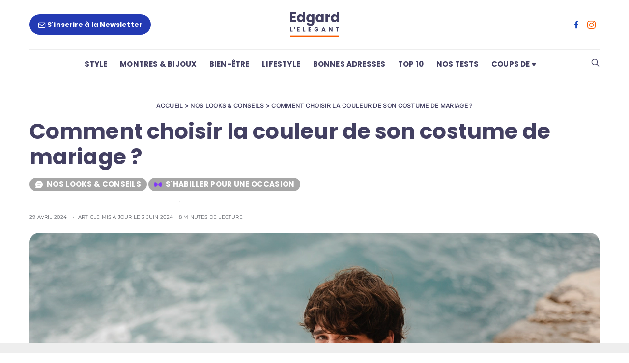

--- FILE ---
content_type: text/html; charset=UTF-8
request_url: https://edgard-lelegant.com/choisir-couleur-costume-mariage/
body_size: 63074
content:
<!DOCTYPE html>
<html lang="fr-FR">

<head><meta charset="UTF-8"><script>if(navigator.userAgent.match(/MSIE|Internet Explorer/i)||navigator.userAgent.match(/Trident\/7\..*?rv:11/i)){var href=document.location.href;if(!href.match(/[?&]nowprocket/)){if(href.indexOf("?")==-1){if(href.indexOf("#")==-1){document.location.href=href+"?nowprocket=1"}else{document.location.href=href.replace("#","?nowprocket=1#")}}else{if(href.indexOf("#")==-1){document.location.href=href+"&nowprocket=1"}else{document.location.href=href.replace("#","&nowprocket=1#")}}}}</script><script>(()=>{class RocketLazyLoadScripts{constructor(){this.v="1.2.6",this.triggerEvents=["keydown","mousedown","mousemove","touchmove","touchstart","touchend","wheel"],this.userEventHandler=this.t.bind(this),this.touchStartHandler=this.i.bind(this),this.touchMoveHandler=this.o.bind(this),this.touchEndHandler=this.h.bind(this),this.clickHandler=this.u.bind(this),this.interceptedClicks=[],this.interceptedClickListeners=[],this.l(this),window.addEventListener("pageshow",(t=>{this.persisted=t.persisted,this.everythingLoaded&&this.m()})),this.CSPIssue=sessionStorage.getItem("rocketCSPIssue"),document.addEventListener("securitypolicyviolation",(t=>{this.CSPIssue||"script-src-elem"!==t.violatedDirective||"data"!==t.blockedURI||(this.CSPIssue=!0,sessionStorage.setItem("rocketCSPIssue",!0))})),document.addEventListener("DOMContentLoaded",(()=>{this.k()})),this.delayedScripts={normal:[],async:[],defer:[]},this.trash=[],this.allJQueries=[]}p(t){document.hidden?t.t():(this.triggerEvents.forEach((e=>window.addEventListener(e,t.userEventHandler,{passive:!0}))),window.addEventListener("touchstart",t.touchStartHandler,{passive:!0}),window.addEventListener("mousedown",t.touchStartHandler),document.addEventListener("visibilitychange",t.userEventHandler))}_(){this.triggerEvents.forEach((t=>window.removeEventListener(t,this.userEventHandler,{passive:!0}))),document.removeEventListener("visibilitychange",this.userEventHandler)}i(t){"HTML"!==t.target.tagName&&(window.addEventListener("touchend",this.touchEndHandler),window.addEventListener("mouseup",this.touchEndHandler),window.addEventListener("touchmove",this.touchMoveHandler,{passive:!0}),window.addEventListener("mousemove",this.touchMoveHandler),t.target.addEventListener("click",this.clickHandler),this.L(t.target,!0),this.S(t.target,"onclick","rocket-onclick"),this.C())}o(t){window.removeEventListener("touchend",this.touchEndHandler),window.removeEventListener("mouseup",this.touchEndHandler),window.removeEventListener("touchmove",this.touchMoveHandler,{passive:!0}),window.removeEventListener("mousemove",this.touchMoveHandler),t.target.removeEventListener("click",this.clickHandler),this.L(t.target,!1),this.S(t.target,"rocket-onclick","onclick"),this.M()}h(){window.removeEventListener("touchend",this.touchEndHandler),window.removeEventListener("mouseup",this.touchEndHandler),window.removeEventListener("touchmove",this.touchMoveHandler,{passive:!0}),window.removeEventListener("mousemove",this.touchMoveHandler)}u(t){t.target.removeEventListener("click",this.clickHandler),this.L(t.target,!1),this.S(t.target,"rocket-onclick","onclick"),this.interceptedClicks.push(t),t.preventDefault(),t.stopPropagation(),t.stopImmediatePropagation(),this.M()}O(){window.removeEventListener("touchstart",this.touchStartHandler,{passive:!0}),window.removeEventListener("mousedown",this.touchStartHandler),this.interceptedClicks.forEach((t=>{t.target.dispatchEvent(new MouseEvent("click",{view:t.view,bubbles:!0,cancelable:!0}))}))}l(t){EventTarget.prototype.addEventListenerWPRocketBase=EventTarget.prototype.addEventListener,EventTarget.prototype.addEventListener=function(e,i,o){"click"!==e||t.windowLoaded||i===t.clickHandler||t.interceptedClickListeners.push({target:this,func:i,options:o}),(this||window).addEventListenerWPRocketBase(e,i,o)}}L(t,e){this.interceptedClickListeners.forEach((i=>{i.target===t&&(e?t.removeEventListener("click",i.func,i.options):t.addEventListener("click",i.func,i.options))})),t.parentNode!==document.documentElement&&this.L(t.parentNode,e)}D(){return new Promise((t=>{this.P?this.M=t:t()}))}C(){this.P=!0}M(){this.P=!1}S(t,e,i){t.hasAttribute&&t.hasAttribute(e)&&(event.target.setAttribute(i,event.target.getAttribute(e)),event.target.removeAttribute(e))}t(){this._(this),"loading"===document.readyState?document.addEventListener("DOMContentLoaded",this.R.bind(this)):this.R()}k(){let t=[];document.querySelectorAll("script[type=rocketlazyloadscript][data-rocket-src]").forEach((e=>{let i=e.getAttribute("data-rocket-src");if(i&&!i.startsWith("data:")){0===i.indexOf("//")&&(i=location.protocol+i);try{const o=new URL(i).origin;o!==location.origin&&t.push({src:o,crossOrigin:e.crossOrigin||"module"===e.getAttribute("data-rocket-type")})}catch(t){}}})),t=[...new Map(t.map((t=>[JSON.stringify(t),t]))).values()],this.T(t,"preconnect")}async R(){this.lastBreath=Date.now(),this.j(this),this.F(this),this.I(),this.W(),this.q(),await this.A(this.delayedScripts.normal),await this.A(this.delayedScripts.defer),await this.A(this.delayedScripts.async);try{await this.U(),await this.H(this),await this.J()}catch(t){console.error(t)}window.dispatchEvent(new Event("rocket-allScriptsLoaded")),this.everythingLoaded=!0,this.D().then((()=>{this.O()})),this.N()}W(){document.querySelectorAll("script[type=rocketlazyloadscript]").forEach((t=>{t.hasAttribute("data-rocket-src")?t.hasAttribute("async")&&!1!==t.async?this.delayedScripts.async.push(t):t.hasAttribute("defer")&&!1!==t.defer||"module"===t.getAttribute("data-rocket-type")?this.delayedScripts.defer.push(t):this.delayedScripts.normal.push(t):this.delayedScripts.normal.push(t)}))}async B(t){if(await this.G(),!0!==t.noModule||!("noModule"in HTMLScriptElement.prototype))return new Promise((e=>{let i;function o(){(i||t).setAttribute("data-rocket-status","executed"),e()}try{if(navigator.userAgent.indexOf("Firefox/")>0||""===navigator.vendor||this.CSPIssue)i=document.createElement("script"),[...t.attributes].forEach((t=>{let e=t.nodeName;"type"!==e&&("data-rocket-type"===e&&(e="type"),"data-rocket-src"===e&&(e="src"),i.setAttribute(e,t.nodeValue))})),t.text&&(i.text=t.text),i.hasAttribute("src")?(i.addEventListener("load",o),i.addEventListener("error",(function(){i.setAttribute("data-rocket-status","failed-network"),e()})),setTimeout((()=>{i.isConnected||e()}),1)):(i.text=t.text,o()),t.parentNode.replaceChild(i,t);else{const i=t.getAttribute("data-rocket-type"),s=t.getAttribute("data-rocket-src");i?(t.type=i,t.removeAttribute("data-rocket-type")):t.removeAttribute("type"),t.addEventListener("load",o),t.addEventListener("error",(i=>{this.CSPIssue&&i.target.src.startsWith("data:")?(console.log("WPRocket: data-uri blocked by CSP -> fallback"),t.removeAttribute("src"),this.B(t).then(e)):(t.setAttribute("data-rocket-status","failed-network"),e())})),s?(t.removeAttribute("data-rocket-src"),t.src=s):t.src="data:text/javascript;base64,"+window.btoa(unescape(encodeURIComponent(t.text)))}}catch(i){t.setAttribute("data-rocket-status","failed-transform"),e()}}));t.setAttribute("data-rocket-status","skipped")}async A(t){const e=t.shift();return e&&e.isConnected?(await this.B(e),this.A(t)):Promise.resolve()}q(){this.T([...this.delayedScripts.normal,...this.delayedScripts.defer,...this.delayedScripts.async],"preload")}T(t,e){var i=document.createDocumentFragment();t.forEach((t=>{const o=t.getAttribute&&t.getAttribute("data-rocket-src")||t.src;if(o&&!o.startsWith("data:")){const s=document.createElement("link");s.href=o,s.rel=e,"preconnect"!==e&&(s.as="script"),t.getAttribute&&"module"===t.getAttribute("data-rocket-type")&&(s.crossOrigin=!0),t.crossOrigin&&(s.crossOrigin=t.crossOrigin),t.integrity&&(s.integrity=t.integrity),i.appendChild(s),this.trash.push(s)}})),document.head.appendChild(i)}j(t){let e={};function i(i,o){return e[o].eventsToRewrite.indexOf(i)>=0&&!t.everythingLoaded?"rocket-"+i:i}function o(t,o){!function(t){e[t]||(e[t]={originalFunctions:{add:t.addEventListener,remove:t.removeEventListener},eventsToRewrite:[]},t.addEventListener=function(){arguments[0]=i(arguments[0],t),e[t].originalFunctions.add.apply(t,arguments)},t.removeEventListener=function(){arguments[0]=i(arguments[0],t),e[t].originalFunctions.remove.apply(t,arguments)})}(t),e[t].eventsToRewrite.push(o)}function s(e,i){let o=e[i];e[i]=null,Object.defineProperty(e,i,{get:()=>o||function(){},set(s){t.everythingLoaded?o=s:e["rocket"+i]=o=s}})}o(document,"DOMContentLoaded"),o(window,"DOMContentLoaded"),o(window,"load"),o(window,"pageshow"),o(document,"readystatechange"),s(document,"onreadystatechange"),s(window,"onload"),s(window,"onpageshow");try{Object.defineProperty(document,"readyState",{get:()=>t.rocketReadyState,set(e){t.rocketReadyState=e},configurable:!0}),document.readyState="loading"}catch(t){console.log("WPRocket DJE readyState conflict, bypassing")}}F(t){let e;function i(e){return t.everythingLoaded?e:e.split(" ").map((t=>"load"===t||0===t.indexOf("load.")?"rocket-jquery-load":t)).join(" ")}function o(o){function s(t){const e=o.fn[t];o.fn[t]=o.fn.init.prototype[t]=function(){return this[0]===window&&("string"==typeof arguments[0]||arguments[0]instanceof String?arguments[0]=i(arguments[0]):"object"==typeof arguments[0]&&Object.keys(arguments[0]).forEach((t=>{const e=arguments[0][t];delete arguments[0][t],arguments[0][i(t)]=e}))),e.apply(this,arguments),this}}o&&o.fn&&!t.allJQueries.includes(o)&&(o.fn.ready=o.fn.init.prototype.ready=function(e){return t.domReadyFired?e.bind(document)(o):document.addEventListener("rocket-DOMContentLoaded",(()=>e.bind(document)(o))),o([])},s("on"),s("one"),t.allJQueries.push(o)),e=o}o(window.jQuery),Object.defineProperty(window,"jQuery",{get:()=>e,set(t){o(t)}})}async H(t){const e=document.querySelector("script[data-webpack]");e&&(await async function(){return new Promise((t=>{e.addEventListener("load",t),e.addEventListener("error",t)}))}(),await t.K(),await t.H(t))}async U(){this.domReadyFired=!0;try{document.readyState="interactive"}catch(t){}await this.G(),document.dispatchEvent(new Event("rocket-readystatechange")),await this.G(),document.rocketonreadystatechange&&document.rocketonreadystatechange(),await this.G(),document.dispatchEvent(new Event("rocket-DOMContentLoaded")),await this.G(),window.dispatchEvent(new Event("rocket-DOMContentLoaded"))}async J(){try{document.readyState="complete"}catch(t){}await this.G(),document.dispatchEvent(new Event("rocket-readystatechange")),await this.G(),document.rocketonreadystatechange&&document.rocketonreadystatechange(),await this.G(),window.dispatchEvent(new Event("rocket-load")),await this.G(),window.rocketonload&&window.rocketonload(),await this.G(),this.allJQueries.forEach((t=>t(window).trigger("rocket-jquery-load"))),await this.G();const t=new Event("rocket-pageshow");t.persisted=this.persisted,window.dispatchEvent(t),await this.G(),window.rocketonpageshow&&window.rocketonpageshow({persisted:this.persisted}),this.windowLoaded=!0}m(){document.onreadystatechange&&document.onreadystatechange(),window.onload&&window.onload(),window.onpageshow&&window.onpageshow({persisted:this.persisted})}I(){const t=new Map;document.write=document.writeln=function(e){const i=document.currentScript;i||console.error("WPRocket unable to document.write this: "+e);const o=document.createRange(),s=i.parentElement;let n=t.get(i);void 0===n&&(n=i.nextSibling,t.set(i,n));const c=document.createDocumentFragment();o.setStart(c,0),c.appendChild(o.createContextualFragment(e)),s.insertBefore(c,n)}}async G(){Date.now()-this.lastBreath>45&&(await this.K(),this.lastBreath=Date.now())}async K(){return document.hidden?new Promise((t=>setTimeout(t))):new Promise((t=>requestAnimationFrame(t)))}N(){this.trash.forEach((t=>t.remove()))}static run(){const t=new RocketLazyLoadScripts;t.p(t)}}RocketLazyLoadScripts.run()})();</script>
	
	<meta name="viewport" content="width=device-width, initial-scale=1">
	<link rel="profile" href="https://gmpg.org/xfn/11">
	
			<link rel="pingback" href="https://edgard-lelegant.com/xmlrpc.php">
		<meta name='robots' content='index, follow, max-image-preview:large, max-snippet:-1, max-video-preview:-1' />
	<style></style>
	
	<!-- This site is optimized with the Yoast SEO plugin v23.5 - https://yoast.com/wordpress/plugins/seo/ -->
	<title>Comment choisir la couleur de son costume de mariage ? | Edgard</title><link rel="preload" data-rocket-preload as="font" href="https://edgard-lelegant.com/wp-content/uploads/omgf/omgf-stylesheet-166/inter-normal-latin-ext-400.woff2" crossorigin><link rel="preload" data-rocket-preload as="font" href="https://edgard-lelegant.com/wp-content/uploads/omgf/omgf-stylesheet-166/inter-normal-latin-400.woff2" crossorigin><link rel="preload" data-rocket-preload as="font" href="https://edgard-lelegant.com/wp-content/uploads/omgf/omgf-stylesheet-166/montserrat-normal-latin-ext.woff2" crossorigin><link rel="preload" data-rocket-preload as="font" href="https://edgard-lelegant.com/wp-content/uploads/omgf/omgf-stylesheet-166/montserrat-normal-latin.woff2" crossorigin><link rel="preload" data-rocket-preload as="font" href="https://edgard-lelegant.com/wp-content/uploads/omgf/omgf-stylesheet-166/poppins-normal-latin-400.woff2" crossorigin><link rel="preload" data-rocket-preload as="font" href="https://edgard-lelegant.com/wp-content/uploads/omgf/omgf-stylesheet-166/poppins-normal-latin-ext-700.woff2" crossorigin><link rel="preload" data-rocket-preload as="font" href="https://edgard-lelegant.com/wp-content/uploads/omgf/omgf-stylesheet-166/poppins-normal-latin-700.woff2" crossorigin><link rel="preload" data-rocket-preload as="font" href="https://edgard-lelegant.com/wp-content/themes/authentic/css/fonts/icons.ttf" crossorigin><link rel="preload" data-rocket-preload as="font" href="https://edgard-lelegant.com/wp-content/plugins/elementor/assets/lib/eicons/fonts/eicons.woff2?5.35.0" crossorigin><link rel="preload" data-rocket-preload as="font" href="https://edgard-lelegant.com/wp-content/uploads/omgf/google-fonts-1/montserrat-normal-latin.woff2" crossorigin><link rel="preload" data-rocket-preload as="font" href="https://edgard-lelegant.com/wp-content/plugins/elementor/assets/lib/font-awesome/webfonts/fa-solid-900.woff2" crossorigin><style id="wpr-usedcss">@font-face{font-family:Inter;font-style:normal;font-weight:400;font-display:swap;src:url('https://edgard-lelegant.com/wp-content/uploads/omgf/omgf-stylesheet-166/inter-normal-latin-ext-400.woff2') format('woff2');unicode-range:U+0100-02AF,U+0304,U+0308,U+0329,U+1E00-1E9F,U+1EF2-1EFF,U+2020,U+20A0-20AB,U+20AD-20C0,U+2113,U+2C60-2C7F,U+A720-A7FF}@font-face{font-family:Inter;font-style:normal;font-weight:400;font-display:swap;src:url('https://edgard-lelegant.com/wp-content/uploads/omgf/omgf-stylesheet-166/inter-normal-latin-400.woff2') format('woff2');unicode-range:U+0000-00FF,U+0131,U+0152-0153,U+02BB-02BC,U+02C6,U+02DA,U+02DC,U+0304,U+0308,U+0329,U+2000-206F,U+2074,U+20AC,U+2122,U+2191,U+2193,U+2212,U+2215,U+FEFF,U+FFFD}@font-face{font-family:Montserrat;font-style:normal;font-weight:400;font-display:swap;src:url('https://edgard-lelegant.com/wp-content/uploads/omgf/omgf-stylesheet-166/montserrat-normal-latin-ext.woff2') format('woff2');unicode-range:U+0100-02AF,U+0304,U+0308,U+0329,U+1E00-1E9F,U+1EF2-1EFF,U+2020,U+20A0-20AB,U+20AD-20C0,U+2113,U+2C60-2C7F,U+A720-A7FF}@font-face{font-family:Montserrat;font-style:normal;font-weight:400;font-display:swap;src:url('https://edgard-lelegant.com/wp-content/uploads/omgf/omgf-stylesheet-166/montserrat-normal-latin.woff2') format('woff2');unicode-range:U+0000-00FF,U+0131,U+0152-0153,U+02BB-02BC,U+02C6,U+02DA,U+02DC,U+0304,U+0308,U+0329,U+2000-206F,U+2074,U+20AC,U+2122,U+2191,U+2193,U+2212,U+2215,U+FEFF,U+FFFD}@font-face{font-family:Montserrat;font-style:normal;font-weight:600;font-display:swap;src:url('https://edgard-lelegant.com/wp-content/uploads/omgf/omgf-stylesheet-166/montserrat-normal-latin-ext.woff2') format('woff2');unicode-range:U+0100-02AF,U+0304,U+0308,U+0329,U+1E00-1E9F,U+1EF2-1EFF,U+2020,U+20A0-20AB,U+20AD-20C0,U+2113,U+2C60-2C7F,U+A720-A7FF}@font-face{font-family:Montserrat;font-style:normal;font-weight:600;font-display:swap;src:url('https://edgard-lelegant.com/wp-content/uploads/omgf/omgf-stylesheet-166/montserrat-normal-latin.woff2') format('woff2');unicode-range:U+0000-00FF,U+0131,U+0152-0153,U+02BB-02BC,U+02C6,U+02DA,U+02DC,U+0304,U+0308,U+0329,U+2000-206F,U+2074,U+20AC,U+2122,U+2191,U+2193,U+2212,U+2215,U+FEFF,U+FFFD}@font-face{font-family:Montserrat;font-style:normal;font-weight:700;font-display:swap;src:url('https://edgard-lelegant.com/wp-content/uploads/omgf/omgf-stylesheet-166/montserrat-normal-latin-ext.woff2') format('woff2');unicode-range:U+0100-02AF,U+0304,U+0308,U+0329,U+1E00-1E9F,U+1EF2-1EFF,U+2020,U+20A0-20AB,U+20AD-20C0,U+2113,U+2C60-2C7F,U+A720-A7FF}@font-face{font-family:Montserrat;font-style:normal;font-weight:700;font-display:swap;src:url('https://edgard-lelegant.com/wp-content/uploads/omgf/omgf-stylesheet-166/montserrat-normal-latin.woff2') format('woff2');unicode-range:U+0000-00FF,U+0131,U+0152-0153,U+02BB-02BC,U+02C6,U+02DA,U+02DC,U+0304,U+0308,U+0329,U+2000-206F,U+2074,U+20AC,U+2122,U+2191,U+2193,U+2212,U+2215,U+FEFF,U+FFFD}@font-face{font-family:Poppins;font-style:normal;font-weight:400;font-display:swap;src:url('https://edgard-lelegant.com/wp-content/uploads/omgf/omgf-stylesheet-166/poppins-normal-latin-400.woff2') format('woff2');unicode-range:U+0000-00FF,U+0131,U+0152-0153,U+02BB-02BC,U+02C6,U+02DA,U+02DC,U+0304,U+0308,U+0329,U+2000-206F,U+2074,U+20AC,U+2122,U+2191,U+2193,U+2212,U+2215,U+FEFF,U+FFFD}@font-face{font-family:Poppins;font-style:normal;font-weight:700;font-display:swap;src:url('https://edgard-lelegant.com/wp-content/uploads/omgf/omgf-stylesheet-166/poppins-normal-latin-ext-700.woff2') format('woff2');unicode-range:U+0100-02AF,U+0304,U+0308,U+0329,U+1E00-1E9F,U+1EF2-1EFF,U+2020,U+20A0-20AB,U+20AD-20C0,U+2113,U+2C60-2C7F,U+A720-A7FF}@font-face{font-family:Poppins;font-style:normal;font-weight:700;font-display:swap;src:url('https://edgard-lelegant.com/wp-content/uploads/omgf/omgf-stylesheet-166/poppins-normal-latin-700.woff2') format('woff2');unicode-range:U+0000-00FF,U+0131,U+0152-0153,U+02BB-02BC,U+02C6,U+02DA,U+02DC,U+0304,U+0308,U+0329,U+2000-206F,U+2074,U+20AC,U+2122,U+2191,U+2193,U+2212,U+2215,U+FEFF,U+FFFD}img:is([sizes=auto i],[sizes^="auto," i]){contain-intrinsic-size:3000px 1500px}img.emoji{display:inline!important;border:none!important;box-shadow:none!important;height:1em!important;width:1em!important;margin:0 .07em!important;vertical-align:-.1em!important;background:0 0!important;padding:0!important}:root{--wp--preset--aspect-ratio--square:1;--wp--preset--aspect-ratio--4-3:4/3;--wp--preset--aspect-ratio--3-4:3/4;--wp--preset--aspect-ratio--3-2:3/2;--wp--preset--aspect-ratio--2-3:2/3;--wp--preset--aspect-ratio--16-9:16/9;--wp--preset--aspect-ratio--9-16:9/16;--wp--preset--color--black:#000000;--wp--preset--color--cyan-bluish-gray:#abb8c3;--wp--preset--color--white:#ffffff;--wp--preset--color--pale-pink:#f78da7;--wp--preset--color--vivid-red:#cf2e2e;--wp--preset--color--luminous-vivid-orange:#ff6900;--wp--preset--color--luminous-vivid-amber:#fcb900;--wp--preset--color--light-green-cyan:#7bdcb5;--wp--preset--color--vivid-green-cyan:#00d084;--wp--preset--color--pale-cyan-blue:#8ed1fc;--wp--preset--color--vivid-cyan-blue:#0693e3;--wp--preset--color--vivid-purple:#9b51e0;--wp--preset--gradient--vivid-cyan-blue-to-vivid-purple:linear-gradient(135deg,rgba(6, 147, 227, 1) 0%,rgb(155, 81, 224) 100%);--wp--preset--gradient--light-green-cyan-to-vivid-green-cyan:linear-gradient(135deg,rgb(122, 220, 180) 0%,rgb(0, 208, 130) 100%);--wp--preset--gradient--luminous-vivid-amber-to-luminous-vivid-orange:linear-gradient(135deg,rgba(252, 185, 0, 1) 0%,rgba(255, 105, 0, 1) 100%);--wp--preset--gradient--luminous-vivid-orange-to-vivid-red:linear-gradient(135deg,rgba(255, 105, 0, 1) 0%,rgb(207, 46, 46) 100%);--wp--preset--gradient--very-light-gray-to-cyan-bluish-gray:linear-gradient(135deg,rgb(238, 238, 238) 0%,rgb(169, 184, 195) 100%);--wp--preset--gradient--cool-to-warm-spectrum:linear-gradient(135deg,rgb(74, 234, 220) 0%,rgb(151, 120, 209) 20%,rgb(207, 42, 186) 40%,rgb(238, 44, 130) 60%,rgb(251, 105, 98) 80%,rgb(254, 248, 76) 100%);--wp--preset--gradient--blush-light-purple:linear-gradient(135deg,rgb(255, 206, 236) 0%,rgb(152, 150, 240) 100%);--wp--preset--gradient--blush-bordeaux:linear-gradient(135deg,rgb(254, 205, 165) 0%,rgb(254, 45, 45) 50%,rgb(107, 0, 62) 100%);--wp--preset--gradient--luminous-dusk:linear-gradient(135deg,rgb(255, 203, 112) 0%,rgb(199, 81, 192) 50%,rgb(65, 88, 208) 100%);--wp--preset--gradient--pale-ocean:linear-gradient(135deg,rgb(255, 245, 203) 0%,rgb(182, 227, 212) 50%,rgb(51, 167, 181) 100%);--wp--preset--gradient--electric-grass:linear-gradient(135deg,rgb(202, 248, 128) 0%,rgb(113, 206, 126) 100%);--wp--preset--gradient--midnight:linear-gradient(135deg,rgb(2, 3, 129) 0%,rgb(40, 116, 252) 100%);--wp--preset--font-size--small:13px;--wp--preset--font-size--medium:20px;--wp--preset--font-size--large:36px;--wp--preset--font-size--x-large:42px;--wp--preset--spacing--20:0.44rem;--wp--preset--spacing--30:0.67rem;--wp--preset--spacing--40:1rem;--wp--preset--spacing--50:1.5rem;--wp--preset--spacing--60:2.25rem;--wp--preset--spacing--70:3.38rem;--wp--preset--spacing--80:5.06rem;--wp--preset--shadow--natural:6px 6px 9px rgba(0, 0, 0, .2);--wp--preset--shadow--deep:12px 12px 50px rgba(0, 0, 0, .4);--wp--preset--shadow--sharp:6px 6px 0px rgba(0, 0, 0, .2);--wp--preset--shadow--outlined:6px 6px 0px -3px rgba(255, 255, 255, 1),6px 6px rgba(0, 0, 0, 1);--wp--preset--shadow--crisp:6px 6px 0px rgba(0, 0, 0, 1)}:where(.is-layout-flex){gap:.5em}:where(.is-layout-grid){gap:.5em}:where(.wp-block-post-template.is-layout-flex){gap:1.25em}:where(.wp-block-post-template.is-layout-grid){gap:1.25em}:where(.wp-block-columns.is-layout-flex){gap:2em}:where(.wp-block-columns.is-layout-grid){gap:2em}:root :where(.wp-block-pullquote){font-size:1.5em;line-height:1.6}[class*=" icons-"]:hover{color:#fff;opacity:.8}[class*=" icons-"]:before{font-family:social-fontello;font-style:normal;font-weight:400;speak:none;display:inline-block;text-decoration:inherit;width:1em;margin-right:.2em;text-align:center;font-variant:normal;text-transform:none;line-height:1em;margin-left:.2em;-webkit-font-smoothing:antialiased;-moz-osx-font-smoothing:grayscale}@media print{*,::after,::before{text-shadow:none!important;box-shadow:none!important}a,a:visited{text-decoration:underline}img,tr{page-break-inside:avoid}h2,h3,p{orphans:3;widows:3}h2,h3{page-break-after:avoid}.navbar{display:none}.table{border-collapse:collapse!important}}*,::after,::before{box-sizing:border-box}html{font-family:sans-serif;line-height:1.15;-webkit-text-size-adjust:100%;-ms-text-size-adjust:100%;-ms-overflow-style:scrollbar;-webkit-tap-highlight-color:transparent}@-ms-viewport{width:device-width}article,aside,dialog,figcaption,figure,footer,header,main,nav,section{display:block}body{margin:0;font-family:-apple-system,BlinkMacSystemFont,"Segoe UI",Roboto,"Helvetica Neue",Arial,sans-serif,"Apple Color Emoji","Segoe UI Emoji","Segoe UI Symbol";font-size:1rem;font-weight:400;line-height:1.5;color:#212529;text-align:left;background-color:#fff}[tabindex="-1"]:focus{outline:0!important}address,hr{margin-bottom:1rem}hr{box-sizing:content-box;height:0;overflow:visible;margin-top:1rem;border:0;border-top:1px solid rgba(0,0,0,.1)}dl,ol,p,ul{margin-bottom:1rem}dl,h1,h2,h3,h4,h5,ol,p,ul{margin-top:0}address{font-style:normal;line-height:inherit}ol ol,ol ul,ul ol,ul ul{margin-bottom:0}dt{font-weight:700}dd{margin-bottom:.5rem;margin-left:0}figure{margin:0 0 1rem}b,strong{font-weight:bolder}a,a:hover{text-decoration:none}a{background-color:transparent;-webkit-text-decoration-skip:objects;color:#007bff}a:hover{color:#0056b3}a:not([href]):not([tabindex]){color:inherit;text-decoration:none}a:not([href]):not([tabindex]):focus,a:not([href]):not([tabindex]):hover{color:inherit;text-decoration:none}a:not([href]):not([tabindex]):focus{outline:0}code{font-family:monospace,monospace;font-size:1em}img{vertical-align:middle;border-style:none}svg:not(:root){overflow:hidden}[role=button],a,area,button,input:not([type=range]),label,select,textarea{touch-action:manipulation}table{border-collapse:collapse}caption{padding-top:.75rem;padding-bottom:.75rem;color:#868e96;text-align:left;caption-side:bottom}label{display:inline-block;margin-bottom:.5rem}button{border-radius:0}button:focus{outline:dotted 1px;outline:-webkit-focus-ring-color auto 5px}button,input,optgroup,select,textarea{margin:0;font-family:inherit;font-size:inherit;line-height:inherit}button,input{overflow:visible}button,select{text-transform:none}[type=submit],button,html [type=button]{-webkit-appearance:button}[type=button]::-moz-focus-inner,[type=submit]::-moz-focus-inner{padding:0;border-style:none}input[type=checkbox],input[type=radio]{box-sizing:border-box;padding:0}input[type=date],input[type=time]{-webkit-appearance:listbox}textarea{overflow:auto;resize:vertical}fieldset{min-width:0;padding:0;margin:0;border:0}legend{display:block;width:100%;max-width:100%;padding:0;margin-bottom:.5rem;font-size:1.5rem;line-height:inherit;color:inherit;white-space:normal}progress{vertical-align:baseline}[type=number]::-webkit-inner-spin-button,[type=number]::-webkit-outer-spin-button{height:auto}[type=search]{outline-offset:-2px;-webkit-appearance:none}[type=search]::-webkit-search-cancel-button,[type=search]::-webkit-search-decoration{-webkit-appearance:none}::-webkit-file-upload-button{font:inherit;-webkit-appearance:button}template{display:none}[hidden]{display:none!important}h1,h2,h3,h4,h5{margin-bottom:1rem;font-family:inherit;font-weight:500;line-height:1.2;color:inherit}h1{font-size:2.5rem}h2{font-size:2rem}h3{font-size:1.75rem}h4{font-size:1.5rem}h5{font-size:1.25rem}small{font-size:80%;font-weight:400}.figure{display:inline-block}.container{width:100%;padding-right:20px;padding-left:20px;margin-right:auto;margin-left:auto}@media (min-width:760px){.container{max-width:720px}}@media (min-width:1020px){.container{max-width:1000px}}@media (min-width:1120px){.container{max-width:1080px}}@media (min-width:1240px){.container{max-width:1200px}}.row{display:flex;flex-wrap:wrap;margin-right:-20px;margin-left:-20px}.col-lg-6{position:relative;width:100%;min-height:1px;padding-right:20px;padding-left:20px}@media (min-width:1120px){.col-lg-6{flex:0 0 50%;max-width:50%}}.table{width:100%;max-width:100%;margin-bottom:1rem;background-color:transparent}.table tbody+tbody{border-top:2px solid #e9ecef}.table .table{background-color:#fff}.form-control{display:block;width:100%;padding:.375rem 1rem;font-size:1rem;line-height:1.5;color:#495057;background-color:#fff;background-image:none;background-clip:padding-box;border:1px solid #ced4da;border-radius:0;transition:border-color ease-in-out .15s,box-shadow ease-in-out .15s}.form-control::-ms-expand{background-color:transparent;border:0}.form-control:focus{color:#495057;background-color:#fff;border-color:#80bdff;outline:0;box-shadow:0 0 0 .2rem rgba(0,123,255,.25)}.form-control::placeholder{color:#868e96;opacity:1}.form-control:disabled{background-color:#e9ecef;opacity:1}select.form-control:not([size]):not([multiple]){height:calc(2.25rem + 2px)}select.form-control:focus::-ms-value{color:#495057;background-color:#fff}.form-group{margin-bottom:1rem}.btn{display:inline-block;font-weight:400;text-align:center;white-space:nowrap;vertical-align:middle;user-select:none;border:1px solid transparent;padding:.375rem 1rem;font-size:1rem;line-height:1.5;transition:background-color .15s ease-in-out,border-color .15s ease-in-out,box-shadow .15s ease-in-out}.btn:focus,.btn:hover{text-decoration:none}.btn.focus,.btn:focus{outline:0;box-shadow:0 0 0 .2rem rgba(0,123,255,.25)}.btn.disabled,.btn:disabled{opacity:.65}.btn:not([disabled]):not(.disabled).active,.btn:not([disabled]):not(.disabled):active{background-image:none}a.btn.disabled,fieldset[disabled] a.btn{pointer-events:none}.btn-primary{color:#fff;background-color:#007bff;border-color:#007bff}.btn-primary:hover{color:#fff;background-color:#0069d9;border-color:#0062cc}.btn-primary.focus,.btn-primary:focus{box-shadow:0 0 0 .2rem rgba(0,123,255,.5)}.btn-primary.disabled,.btn-primary:disabled{background-color:#007bff;border-color:#007bff}.btn-primary:not([disabled]):not(.disabled).active,.btn-primary:not([disabled]):not(.disabled):active,.show>.btn-primary.dropdown-toggle{color:#fff;background-color:#0062cc;border-color:#005cbf;box-shadow:0 0 0 .2rem rgba(0,123,255,.5)}.btn-secondary{color:#fff;background-color:#868e96;border-color:#868e96}.btn-secondary:hover{color:#fff;background-color:#727b84;border-color:#6c757d}.btn-secondary.focus,.btn-secondary:focus{box-shadow:0 0 0 .2rem rgba(134,142,150,.5)}.btn-secondary.disabled,.btn-secondary:disabled{background-color:#868e96;border-color:#868e96}.btn-secondary:not([disabled]):not(.disabled).active,.btn-secondary:not([disabled]):not(.disabled):active,.show>.btn-secondary.dropdown-toggle{color:#fff;background-color:#6c757d;border-color:#666e76;box-shadow:0 0 0 .2rem rgba(134,142,150,.5)}.btn-link,.btn-link:hover{background-color:transparent}.btn-link{font-weight:400;color:#007bff}.btn-link:hover{color:#0056b3;text-decoration:none;border-color:transparent}.btn-link.focus,.btn-link:focus{border-color:transparent;box-shadow:none}.btn-link.disabled,.btn-link:disabled{color:#868e96}.btn-lg{padding:.5rem 1rem;font-size:1.25rem;line-height:1.5}.fade{opacity:0;transition:opacity .15s linear}.fade.show{opacity:1}.collapse{display:none}.collapse.show{display:block}tr.collapse.show{display:table-row}tbody.collapse.show{display:table-row-group}.collapsing{height:0;overflow:hidden;transition:height .35s ease}.collapsing,.dropdown{position:relative}.dropdown-toggle::after{display:inline-block;width:0;height:0;margin-left:.255em;vertical-align:.255em;content:"";border-top:.3em solid;border-right:.3em solid transparent;border-bottom:0;border-left:.3em solid transparent}.dropdown-toggle:empty::after{margin-left:0}.dropdown-menu{position:absolute;top:100%;left:0;z-index:1000;display:none;float:left;min-width:10rem;padding:.5rem 0;margin:.125rem 0 0;font-size:1rem;color:#212529;text-align:left;list-style:none;background-color:#fff;background-clip:padding-box;border:1px solid rgba(0,0,0,.15)}.dropdown-menu.show{display:block}.input-group{position:relative;display:flex;align-items:stretch;width:100%}.input-group .form-control{position:relative;z-index:2;flex:1 1 auto;width:1%;margin-bottom:0}.input-group .form-control:active,.input-group .form-control:focus,.input-group .form-control:hover{z-index:3}.input-group-btn{display:flex}.input-group .form-control{display:flex;align-items:center}.input-group-btn{align-items:stretch;font-size:0;white-space:nowrap}.input-group-btn,.input-group-btn>.btn{position:relative}.input-group-btn>.btn+.btn{margin-left:-1px}.input-group-btn>.btn:active,.input-group-btn>.btn:focus,.input-group-btn>.btn:hover{z-index:3}.input-group-btn:first-child>.btn+.btn{margin-left:0}.input-group-btn:not(:last-child)>.btn{margin-right:-1px}.input-group-btn:not(:first-child)>.btn{z-index:2;margin-left:0}.input-group-btn:not(:first-child)>.btn:first-child{margin-left:-1px}.input-group-btn:not(:first-child)>.btn:active,.input-group-btn:not(:first-child)>.btn:focus,.input-group-btn:not(:first-child)>.btn:hover{z-index:3}.nav{display:flex;flex-wrap:wrap;padding-left:0;margin-bottom:0;list-style:none}.mfp-align-top .mfp-container:before{display:none}.alert{position:relative;padding:.75rem 1.25rem;margin-bottom:1rem;border:1px solid transparent}.alert-success{color:#155724;background-color:#d4edda;border-color:#c3e6cb}.alert-success hr{border-top-color:#b1dfbb}.alert-warning{color:#856404;background-color:#fff3cd;border-color:#ffeeba}.alert-warning hr{border-top-color:#ffe8a1}.progress{display:flex;height:1rem;overflow:hidden;font-size:.75rem;background-color:#e9ecef}.list-group{display:flex;flex-direction:column;padding-left:0;margin-bottom:0}.close{float:right;font-size:1.5rem;font-weight:700;line-height:1;color:#000;text-shadow:0 1px 0 #fff;opacity:.5}.close:focus,.close:hover{color:#000;text-decoration:none;opacity:.75}button.close{padding:0;background:0 0;border:0;-webkit-appearance:none}.border{border:1px solid #e9ecef!important}.d-none{display:none!important}@media (min-width:760px){.d-sm-block{display:block!important}}.sr-only{position:absolute;width:1px;height:1px;padding:0;overflow:hidden;clip:rect(0,0,0,0);white-space:nowrap;clip-path:inset(50%);border:0}.mt-4{margin-top:1.5rem!important}.mb-4{margin-bottom:1.5rem!important}@media (min-width:1120px){.d-lg-block{display:block!important}.mr-lg-auto{margin-right:auto!important}.ml-lg-auto{margin-left:auto!important}}.visible{visibility:visible!important}.mfp-bg{z-index:1042;overflow:hidden;position:fixed;background:#fff;opacity:1}.mfp-bg,.mfp-container,.mfp-wrap{width:100%;height:100%;left:0;top:0}.mfp-wrap{z-index:1043;outline:0!important;-webkit-backface-visibility:hidden;position:fixed}.mfp-container{text-align:center;position:absolute;padding:0 8px;box-sizing:border-box}.mfp-container:before{display:inline-block;vertical-align:middle}.mfp-container:before{content:'';height:100%}.mfp-ajax-cur{cursor:progress}.mfp-zoom-out-cur{cursor:-moz-zoom-out;cursor:-webkit-zoom-out;cursor:zoom-out}.mfp-arrow,.mfp-close,.mfp-counter{-webkit-user-select:none;-moz-user-select:none;user-select:none}.mfp-loading.mfp-figure{display:none}button.mfp-arrow,button.mfp-close{overflow:visible;cursor:pointer;background:0 0;border:0;-webkit-appearance:none;display:block;outline:0;padding:0;z-index:1046;box-shadow:none;touch-action:manipulation}button::-moz-focus-inner{padding:0;border:0}.mfp-close{width:44px;height:44px;line-height:44px;position:absolute;right:0;top:0;text-decoration:none;text-align:center;opacity:.65;padding:0 0 18px 10px;color:#000;font-style:normal;font-size:28px;font-family:Arial,Baskerville,monospace}.mfp-close:focus,.mfp-close:hover{opacity:1}.mfp-close:active{top:1px}.mfp-close-btn-in .mfp-close{color:#e0e0e0}.mfp-counter{position:absolute;top:0;right:0;color:#3d3d3d;font-size:12px;line-height:18px;white-space:nowrap}.mfp-arrow{position:absolute;opacity:.65;top:50%;margin:-55px 0 0;padding:0;width:90px;height:110px;-webkit-tap-highlight-color:transparent}.mfp-arrow:active{margin-top:-54px}.mfp-arrow:focus,.mfp-arrow:hover{opacity:1}.mfp-arrow:after,.mfp-arrow:before{content:'';display:block;width:0;height:0;position:absolute;left:0;top:0;margin-top:35px;margin-left:35px;border:inset transparent}.mfp-arrow:after{border-top-width:13px;border-bottom-width:13px;top:8px}.mfp-arrow:before{border-top-width:21px;border-bottom-width:21px;opacity:.7}.mfp-iframe-scaler{width:100%;height:0;overflow:hidden;padding-top:56.25%}.mfp-iframe-scaler iframe{position:absolute;display:block;top:0;left:0;width:100%;height:100%;box-shadow:none;background:#fff}.mfp-figure:after,img.mfp-img{display:block;width:auto;height:auto}img.mfp-img{box-sizing:border-box;padding:40px 0;margin:0 auto}.mfp-figure,img.mfp-img{line-height:0}.mfp-figure:after{content:'';position:absolute;left:0;top:40px;bottom:40px;right:0;z-index:-1;box-shadow:none;background:#e6e6e6}.mfp-figure small{color:#434343;display:block;font-size:12px;line-height:14px}.mfp-figure figure{margin:0}.mfp-bottom-bar{margin-top:-36px;position:absolute;top:100%;left:0;width:100%;cursor:auto}.mfp-title{text-align:left;line-height:18px;color:#000;word-wrap:break-word;padding-right:36px}img.mfp-img{max-width:100%}@media all and (max-width:900px){.mfp-arrow{-webkit-transform:scale(.75);transform:scale(.75)}.mfp-container{padding-left:6px;padding-right:6px}}.owl-carousel{display:none;width:100%;-webkit-tap-highlight-color:transparent;position:relative;z-index:1}.owl-carousel .owl-stage{position:relative;-ms-touch-action:pan-Y}.owl-carousel .owl-stage:after{content:".";display:block;clear:both;visibility:hidden;line-height:0;height:0}.owl-carousel .owl-stage-outer{position:relative;overflow:hidden;-webkit-transform:translate3d(0,0,0)}.owl-carousel .owl-item{position:relative;min-height:1px;float:left;-webkit-backface-visibility:hidden;-webkit-tap-highlight-color:transparent;-webkit-touch-callout:none}.owl-carousel .owl-item img{display:block;width:100%;-webkit-transform-style:preserve-3d}.owl-carousel .owl-dots.disabled,.owl-carousel .owl-nav.disabled{display:none}.owl-carousel .owl-dot,.owl-carousel .owl-nav .owl-next,.owl-carousel .owl-nav .owl-prev{cursor:pointer;cursor:hand;-webkit-user-select:none;-khtml-user-select:none;-moz-user-select:none;-ms-user-select:none;user-select:none}.owl-carousel.owl-loaded{display:block}.owl-carousel.owl-loading{opacity:0;display:block}.owl-carousel.owl-hidden{opacity:0}.owl-carousel.owl-refresh .owl-item{visibility:hidden}.owl-carousel.owl-drag .owl-item{-webkit-user-select:none;-moz-user-select:none;-ms-user-select:none;user-select:none}.owl-carousel.owl-grab{cursor:move;cursor:grab}.owl-carousel.owl-rtl{direction:rtl}.owl-carousel.owl-rtl .owl-item{float:right}.no-js .owl-carousel{display:block}.owl-carousel .animated{animation-duration:1s;animation-fill-mode:both}.owl-carousel .owl-animated-in{z-index:0}.owl-carousel .owl-animated-out{z-index:1}.owl-carousel .fadeOut{animation-name:fadeOut}@keyframes fadeOut{0%{opacity:1}to{opacity:0}}.owl-height{transition:height .5s ease-in-out}.owl-carousel .owl-item .owl-lazy{opacity:0;transition:opacity .4s ease}.owl-carousel .owl-item img.owl-lazy{transform-style:preserve-3d}.owl-carousel .owl-video-play-icon{position:absolute;height:80px;width:80px;left:50%;top:50%;margin-left:-40px;margin-top:-40px;background:var(--wpr-bg-1cad0e64-4d0f-476b-beaf-0d470958ed52) no-repeat;cursor:pointer;z-index:1;-webkit-backface-visibility:hidden;transition:transform .1s ease}.owl-carousel .owl-video-play-icon:hover{transform:scale(1.3,1.3)}.owl-carousel .owl-video-playing .owl-video-play-icon{display:none}.owl-carousel .owl-video-frame{position:relative;z-index:1;height:100%;width:100%}@font-face{font-family:icons;src:url(https://edgard-lelegant.com/wp-content/themes/authentic/css/fonts/icons.ttf) format("truetype"),url(https://edgard-lelegant.com/wp-content/themes/authentic/css/fonts/icons.woff) format("woff"),url(https://edgard-lelegant.com/wp-content/themes/authentic/css/fonts/icons.svg#icons) format("svg");font-weight:400;font-style:normal;font-display:swap}[class*=" icon-"],[class^=icon-]{font-family:icons!important;font-weight:400;font-style:normal;font-variant:normal;line-height:1;text-transform:none;speak:none;-webkit-font-smoothing:antialiased;-moz-osx-font-smoothing:grayscale}.icon-arrow-right:before{content:""}.icon-cross:before{content:""}.icon-mail:before{content:""}.icon-search:before{content:""}.icon-menu:before{content:""}.icon-instagram:before{content:""}.icon-facebook:before{content:""}.icon-pinterest:before{content:""}.gallery-type-justified{overflow:hidden;position:relative;width:100%}.gallery-type-justified .gallery-item{display:inline-block;overflow:hidden;position:absolute;opacity:.1}.gallery-type-justified .gallery-item>a>img,.gallery-type-justified .gallery-item>img{position:absolute;top:50%;left:50%;margin:0;padding:0;border:none;opacity:0}.gallery-type-justified .gallery-item>.caption{position:absolute;right:0;bottom:0;left:0;margin:0;padding:.5rem;opacity:0;color:#fff;background-color:rgba(0,0,0,.5);font-size:.75rem;transition:.2s ease opacity}.gallery-type-justified .gallery-item>.caption.caption-visible,.gallery-type-justified>.entry-visible>a>img,.gallery-type-justified>.entry-visible>img{opacity:1}.gallery-type-justified>.entry-visible{opacity:1;background:0 0}.gallery-type-justified>.jg-filtered{display:none}.gallery-type-justified>.spinner{overflow:initial;position:absolute;bottom:0;left:50%;margin-left:-24px;padding:10px 0;opacity:1}.gallery-type-justified>.spinner>span{display:inline-block;width:8px;height:8px;margin:0 4px;border-radius:6px;opacity:0;background-color:#000}@media (min-width:1020px){.layout-sidebar .main-content{display:-webkit-box;display:-ms-flexbox;display:flex;-ms-flex-wrap:wrap;flex-wrap:wrap;margin-right:-20px;margin-left:-20px}.layout-sidebar .content-area{-webkit-box-flex:0;-ms-flex:0 0 660px;flex:0 0 660px;position:relative;width:100%;min-width:0;max-width:660px;min-height:1px;padding-right:20px;padding-left:20px}.layout-sidebar .sidebar-area{-webkit-box-flex:0;-ms-flex:0 0 340px;flex:0 0 340px;position:relative;width:100%;min-width:0;max-width:340px;min-height:1px;padding-right:20px;padding-left:20px}}@media (min-width:1120px){.layout-sidebar .content-area{-webkit-box-flex:0;-ms-flex:0 0 720px;flex:0 0 720px;max-width:720px}.layout-sidebar .sidebar-area{-webkit-box-flex:0;-ms-flex:0 0 360px;flex:0 0 360px;max-width:360px}}@media (min-width:1240px){.layout-sidebar .content-area{-webkit-box-flex:0;-ms-flex:0 0 840px;flex:0 0 840px;max-width:840px}}.site-content{margin-top:3rem;margin-bottom:3rem}section.custom-content{margin-bottom:0}section.custom-content>:last-child{margin-bottom:0}.post-sidebar{display:none}.post-main{max-width:800px;margin-right:auto;margin-left:auto}.layout-narrow-disabled .post-main{max-width:100%}@media (min-width:760px){.sidebar-area{display:-webkit-box;display:-ms-flexbox;display:flex;-ms-flex-wrap:wrap;flex-wrap:wrap;margin-right:-20px;margin-left:-20px}.sidebar-area .sidebar{-webkit-box-flex:0;-ms-flex:0 0 50%;flex:0 0 50%;position:relative;width:100%;min-height:1px;padding-right:20px;padding-left:20px}}@media (min-width:1020px){.sidebar-area{margin-right:0;margin-left:0}.sidebar-area .sidebar{-webkit-box-flex:0;-ms-flex:0 0 100%;flex:0 0 100%;max-width:100%}}@supports ((position:-webkit-sticky) or (position:sticky)) or (position:-webkit-sticky){.sticky-sidebar-enabled .post-sidebar .bsb-wrap{position:-webkit-sticky;position:sticky;top:3rem;-webkit-transition:.2s;transition:.2s ease all}@media (min-width:1020px){.sticky-sidebar-enabled.stick-to-bottom .sidebar-area{display:-webkit-box;display:-ms-flexbox;display:flex;-webkit-box-orient:vertical;-webkit-box-direction:normal;-ms-flex-direction:column;flex-direction:column}}}.style-align-left .overlay-outer{-webkit-box-align:start;-ms-flex-align:start;align-items:flex-start;-webkit-box-pack:end;-ms-flex-pack:end;justify-content:flex-end}.style-align-left .slider-large .owl-dots{text-align:right}.style-align-left .slider-boxed:not(.slider-wide) .owl-dots,.style-align-left .slider-center .owl-dots{right:2rem}.style-align-left .slider-boxed:not(.wide) .owl-arrows{display:none}.style-align-left .slider-flip .post-more{display:none}.header .container{display:-webkit-box;display:-ms-flexbox;display:flex}.header .logo-image{max-width:none}.header-col{display:-webkit-box;display:-ms-flexbox;display:flex;-webkit-box-orient:vertical;-webkit-box-direction:normal;-ms-flex-direction:column;flex-direction:column;-webkit-box-align:center;-ms-flex-align:center;align-items:center;-webkit-box-pack:center;-ms-flex-pack:center;justify-content:center;max-height:100%}.header-center .header-col{-webkit-box-flex:1;-ms-flex:1;flex:1}.header-center .header-col-left>div{margin-right:auto}.header-center .header-col-center>div{display:-webkit-box;display:-ms-flexbox;display:flex;-webkit-box-orient:vertical;-webkit-box-direction:normal;-ms-flex-direction:column;flex-direction:column;-webkit-box-align:center;-ms-flex-align:center;align-items:center;-webkit-box-pack:center;-ms-flex-pack:center;justify-content:center;line-height:1}.header-center .header-col-right>div{margin-left:auto}.footer-section>.container>*{padding-top:3rem;padding-bottom:3rem}.footer-section+.footer-section>.container>*{border-top:1px solid #e9ecef}@media (min-width:1020px){.footer-sidebars{display:-webkit-box;display:-ms-flexbox;display:flex;-ms-flex-wrap:wrap;flex-wrap:wrap;margin-right:-20px;margin-right:-15px;margin-left:-20px;margin-left:-15px}.footer-sidebars .sidebar-footer{-webkit-box-flex:0;-ms-flex:0 0 33.3333333333%;flex:0 0 33.3333333333%;position:relative;width:100%;max-width:33.3333333333%;min-height:1px;padding-right:20px;padding-right:15px;padding-left:20px;padding-left:15px}}@media (min-width:1120px){.footer-sidebars{margin-right:-20px;margin-left:-20px}.footer-sidebars .sidebar-footer{padding-right:4%;padding-left:0}}@media (max-width:1019px){.layout-sidebar .content-area{margin-bottom:3rem;padding-bottom:3rem}.footer-sidebars .sidebar-footer+.sidebar-footer{margin-top:3rem}.sidebar-footer+.sidebar-footer:last-child .widget{margin-top:3rem;padding-top:3rem;border-top-width:1px;border-top-style:solid}html{font-size:16px}}.site-footer .site-logo{display:inline-block;margin-bottom:1rem}.footer-copyright{line-height:1}.scroll-to-top{display:inline-block;position:fixed;right:2rem;bottom:2rem;opacity:0;-webkit-transition:.2s;transition:all .2s ease}.scroll-to-top:after{display:block;padding:.5rem;color:#fff;background:rgba(44,47,48,.5);font-family:Icons;line-height:1;content:"\e903";-webkit-transition:.2s;transition:all .2s ease}.scroll-to-top:hover:after{background:rgba(44,47,48,.8)}.slider-featured{position:relative}.slider-center{max-width:100%;margin-right:auto;margin-left:auto;padding:0 20px}@media (min-width:760px){.slider-center{width:680px;padding:0}}@media (min-width:1020px){.slider-center{width:960px}}@media (min-width:1120px){.slider-center{width:1040px}}.slider-center article{margin-right:auto;margin-left:auto}@media (min-width:1240px){.slider-center{width:100%}.slider-center article{width:1160px}}.slider-boxed{max-width:100%;margin-right:auto;margin-left:auto;padding:0 20px}@media (min-width:760px){.slider-boxed{width:680px;padding:0}.page-header-large .overlay-outer,.slider-large .overlay-outer{max-width:720px}}@media (min-width:1020px){.slider-boxed{width:960px}}@media (min-width:1120px){.slider-boxed{width:1040px}.slider-multiple .owl-dots{display:none}}@media (min-width:1240px){.slider-boxed{width:1160px}}.slider-large{width:100%}.slider-multiple .owl-next,.slider-multiple .owl-prev{width:90px}.navbar-primary{position:relative;z-index:999}@media (max-width:759px){.navbar-primary .container{padding-right:0;padding-left:0}.navbar-primary .container .navbar{padding-right:20px;padding-left:20px}}body .navbar-stuck{position:fixed;top:0;left:0;width:100%;max-width:100%}body.navbar-smart-enabled .navbar-stuck{-webkit-transform:translate3d(0,-100%,0);transform:translate3d(0,-100%,0);-webkit-backface-visibility:hidden}body.navbar-smart-enabled .navbar-stuck.navbar-visible{-webkit-transition:.2s;transition:.2s ease all;-webkit-transform:translate3d(0,0,0);transform:translate3d(0,0,0)}.navbar-primary .navbar{display:-webkit-box;display:-ms-flexbox;display:flex;-webkit-box-align:center;-ms-flex-align:center;align-items:center;-webkit-box-pack:justify;-ms-flex-pack:justify;justify-content:space-between;position:relative;margin:0 auto}.navbar-primary .navbar .navbar-nav{display:none}.navbar-primary .navbar .navbar-brand{padding:.5rem 0}.navbar-toggle{padding:0;border:none;background:0 0;font-size:24px;line-height:1;cursor:pointer}@media (min-width:1120px){.navbar-primary .navbar .navbar-nav{display:-webkit-box;display:-ms-flexbox;display:flex}.header-enabled .navbar-primary:not(.navbar-stuck) .navbar-brand{display:none}.toggle-disabled:not(.navbar-stuck) .navbar-toggle{display:none}}.navbar-brand{margin-left:2rem}.navbar-brand:focus,.navbar-brand:hover{text-decoration:none}.navbar-nav{height:100%}.navbar-nav li{display:inline-block;position:relative}.navbar-nav li a{display:block}.navbar-nav>li{height:100%}.navbar-nav>li>a{display:-webkit-box;display:-ms-flexbox;display:flex;-webkit-box-align:center;-ms-flex-align:center;align-items:center;height:100%}.navbar-nav>li+li{margin-left:2rem}.navbar-nav>li.menu-item-has-children>.sub-menu{display:none;top:100%;left:0}.navbar-nav>li.menu-item-has-children:hover>.sub-menu{display:block}.navbar-nav>li.menu-item-has-children>a:after{content:"\e904"!important}.navbar-nav .menu-item-has-children>a{display:-webkit-box;display:-ms-flexbox;display:flex;-ms-flex-wrap:nowrap;flex-wrap:nowrap;-webkit-box-align:center;-ms-flex-align:center;align-items:center;-webkit-box-pack:justify;-ms-flex-pack:justify;justify-content:space-between}.navbar-nav .menu-item-has-children>a:after{margin-left:.5rem;font-family:Icons;font-size:12px;content:"\e906"}.navbar-nav .sub-menu{display:block;position:absolute;margin:0;padding:1rem 0;text-align:left;list-style:none}.navbar-nav .sub-menu>li{padding:0 1rem}.navbar-nav .sub-menu a{min-width:200px;padding:.5rem 1rem;-webkit-transition:.2s;transition:.2s ease all}.navbar-nav .sub-menu a:focus,.navbar-nav .sub-menu a:hover{padding-left:1.5rem}.navbar-nav .sub-menu.submenu-visible{display:block}.navbar-nav .sub-menu .sub-menu{visibility:hidden;top:-1rem;left:100%;opacity:0;-webkit-transition:.2s;transition:all .2s ease;-webkit-transform:translate3d(-.5rem,0,0);transform:translate3d(-.5rem,0,0)}.navbar-nav .sub-menu li:hover>.sub-menu{visibility:visible;opacity:1;-webkit-transform:translate3d(0,0,0);transform:translate3d(0,0,0)}.navbar-nav .menu-item-expanded>a:after{content:"\e907"!important}.navbar-col{display:-webkit-box;display:-ms-flexbox;display:flex;-webkit-box-orient:vertical;-webkit-box-direction:normal;-ms-flex-direction:column;flex-direction:column;-webkit-box-align:center;-ms-flex-align:center;align-items:center;-webkit-box-pack:center;-ms-flex-pack:center;justify-content:center;-webkit-box-flex:1;-ms-flex-positive:1;flex-grow:1}.navbar-col>div{display:-webkit-box;display:-ms-flexbox;display:flex;-ms-flex-wrap:nowrap;flex-wrap:nowrap;-webkit-box-align:center;-ms-flex-align:center;align-items:center}.navbar-col:first-child>div{margin-right:auto}.navbar-col:last-child>div{margin-left:auto}@media (min-width:1120px){.navbar-primary{display:-webkit-box;display:-ms-flexbox;display:flex}.navbar-primary.navbar-center .navbar-col,.navbar-primary.navbar-center .navbar-nav{-webkit-box-flex:1;-ms-flex-positive:1;flex-grow:1}.navbar-center .navbar-nav{-webkit-box-pack:center;-ms-flex-pack:center;justify-content:center}}@media (max-width:1119px){.navbar-primary .navbar-col:first-child{-webkit-box-pack:center;-ms-flex-pack:center;justify-content:center;-webkit-box-flex:1;-ms-flex-positive:1;flex-grow:1}.navbar-primary .navbar-col:first-child>div{width:100%}.navbar-primary .navbar-brand,.navbar-primary .navbar-toggle{margin-right:auto;margin-left:0}.navbar-primary .navbar-brand{position:absolute;left:50%;-webkit-transform:translate3d(-50%,0,0);transform:translate3d(-50%,0,0)}.navbar-primary .navbar-col:last-child{-webkit-box-flex:0;-ms-flex-positive:0;flex-grow:0}}body{overflow-x:hidden}.offcanvas{visibility:hidden;overflow:auto;position:fixed;z-index:9998;top:0;bottom:0;left:-320px;width:320px;background:#fff;-webkit-transform:translate3d(0,0,0);transform:translate3d(0,0,0);-webkit-overflow-scrolling:touch}.offcanvas-open{overflow:hidden}.offcanvas-open .offcanvas-push,.offcanvas-open .site-inner{-webkit-transform:translate3d(320px,0,0)!important;transform:translate3d(320px,0,0)!important}.offcanvas-open .offcanvas{-webkit-transform:translate3d(320px,0,0)!important;transform:translate3d(320px,0,0)!important}.offcanvas-header{position:fixed;z-index:99999;top:0;left:-320px;width:320px;-webkit-transition:.4s;transition:all .4s ease;-webkit-transform:translate3d(0,0,0);transform:translate3d(0,0,0)}.offcanvas-header .navbar-toggle{float:right;margin-right:0;margin-left:1rem;opacity:0;-webkit-transition:opacity .2s;transition:opacity .2s ease}.offcanvas-open .offcanvas-header .navbar-toggle{opacity:1}.offcanvas-header .navbar-brand{margin-left:20px}.offcanvas-header .navbar-toggle{margin-right:20px}@media screen and (min-width:601px){body.admin-bar .navbar-stuck{top:46px}.admin-bar .offcanvas-header{top:46px}}@media screen and (min-width:783px){body.admin-bar .navbar-stuck{top:32px}.admin-bar .offcanvas-header{top:32px}}.offcanvas-open .offcanvas-header{-webkit-transform:translate3d(320px,0,0)!important;transform:translate3d(320px,0,0)!important}.offcanvas,.offcanvas-push,.site-inner{-webkit-transition:.4s;transition:all .4s ease}.site-overlay{display:none}.offcanvas-open .site-overlay{display:block;position:fixed;z-index:9997;top:0;right:0;bottom:0;left:0;background-color:rgba(0,0,0,.15);animation:.5s fade;-webkit-animation:.5s fade}@keyframes fade{0%{opacity:0}100%{opacity:1}}@-webkit-keyframes fade{0%{opacity:0}100%{opacity:1}}.navbar-offcanvas{display:-webkit-box;display:-ms-flexbox;display:flex;-webkit-box-align:center;-ms-flex-align:center;align-items:center;-webkit-box-pack:justify;-ms-flex-pack:justify;justify-content:space-between}.navbar-offcanvas.navbar-border{border-top:none}.sidebar-offcanvas{padding:2rem}a{-webkit-transition:color .2s;transition:color .2s ease}legend{font-size:1rem}input[type=email],input[type=number],input[type=password],input[type=search],input[type=text],optgroup,select,textarea{padding:.375rem 1rem;border:1px solid transparent;font-size:.85rem!important}.btn{border-color:transparent;text-decoration:none!important;cursor:pointer}.btn:focus,.btn:hover{border-color:transparent}.input-group-btn .btn{border-radius:0}.btn-effect{display:inline-block;overflow:hidden;position:relative}.btn-effect span{display:block;-webkit-transition:.2s;transition:all .2s ease}.btn-effect span:first-child{-webkit-transform:translate(0);transform:translate(0)}.btn-effect span:last-child{position:absolute;left:50%;-webkit-transform:translateY(200%) translateX(-50%);transform:translateY(200%) translateX(-50%)}.btn-effect:hover span:first-child{-webkit-transform:translateY(-200%);transform:translateY(-200%)}.btn-effect:hover span:last-child{-webkit-transform:translateY(-100%) translateX(-50%);transform:translateY(-100%) translateX(-50%)}.btn-effect .icon{display:inline-block;font-size:1rem;vertical-align:middle}select{max-width:100%;padding:.25rem .75rem}.input-group-btn .btn{line-height:1.5rem}.nav{-ms-flex-wrap:wrap;flex-wrap:wrap}.overlay-media img{position:absolute;top:0;left:0;width:100%;height:100%;font-family:"object-fit: cover;";-o-object-fit:cover;object-fit:cover}.overlay-inner>:last-child{margin-bottom:0}.page-header-large .overlay-outer,.slider-large .overlay-outer{width:100%;margin-right:auto;margin-left:auto;padding-right:20px;padding-left:20px}@media (min-width:1020px){.page-header-large .overlay-outer,.slider-large .overlay-outer{max-width:1000px}}@media (min-width:1120px){.page-header-large .overlay-outer,.slider-large .overlay-outer{max-width:1080px}}@media (min-width:1240px){.page-header-large .overlay-outer,.slider-large .overlay-outer{max-width:1200px}}.page-header-large .overlay-inner,.slider-large .overlay-inner{max-width:800px;padding-right:0!important;padding-left:0!important}.slider-boxed:not(.slider-wide) .overlay-inner,.slider-center .overlay-inner{max-width:680px}.layout-fullwidth.single .page-header-large .overlay-inner{margin-right:auto;margin-left:auto}.overlay-inner h1,.overlay-inner h2,.overlay-inner h3,.overlay-inner h4,.overlay-inner h5{color:#fff}.overlay-inner h1 a:focus,.overlay-inner h1 a:hover,.overlay-inner h2 a:focus,.overlay-inner h2 a:hover,.overlay-inner h3 a:focus,.overlay-inner h3 a:hover,.overlay-inner h4 a:focus,.overlay-inner h4 a:hover,.overlay-inner h5 a:focus,.overlay-inner h5 a:hover{color:#fff}.overlay-inner .post-meta{color:rgba(255,255,255,.75)}.overlay-inner a{color:#fff}.overlay-inner .bsb-link{color:#fff!important}.overlay-inner .bsb-link:focus,.overlay-inner .bsb-link:hover{color:rgba(255,255,255,.75)!important}.overlay-media{position:absolute!important;z-index:auto!important;top:0;left:0;width:100%;height:100%}.overlay-media img{z-index:-1}.overlay-media iframe{z-index:-2!important}.overlay-media:before{position:absolute;top:0;right:0;bottom:0;left:0;content:"";-webkit-transition:.2s;transition:all .2s ease}.overlay-outer{display:-webkit-box;display:-ms-flexbox;display:flex;-webkit-box-orient:vertical;-webkit-box-direction:normal;-ms-flex-direction:column;flex-direction:column;width:100%;height:100%}.overlay-inner{padding:2rem;color:rgba(255,255,255,.75)}.overlay-inner h1,.overlay-inner h2,.overlay-inner h3,.overlay-inner h4,.overlay-inner h5{position:relative;color:#fff}.overlay-inner .post-meta{position:relative;color:rgba(255,255,255,.75)}.overlay-inner a{position:relative;z-index:2;color:#fff}.page-header-large .overlay-outer,.slider-large .overlay-outer{height:100vh}.slider-boxed .overlay-outer,.slider-center .overlay-outer,.slider-multiple .overlay-outer{height:400px}@media (min-width:1120px){.page-header-large .overlay-inner,.slider-boxed .overlay-inner,.slider-center .overlay-inner,.slider-large .overlay-inner{padding:3rem}}.slider-flip .overlay-inner{padding:1.5rem}.slider-featured .owl-dot span{background:rgba(255,255,255,.5)}.slider-featured .owl-dot.active span{background:#fff}.slider-large .owl-dots{position:relative;z-index:1;bottom:3rem;left:auto;width:100%;height:0;margin-right:auto;margin-left:auto;padding-right:20px;padding-left:20px;-webkit-transform:none;transform:none}@media (min-width:760px){.slider-large .owl-dots{max-width:720px}}@media (min-width:1020px){.slider-large .owl-dots{max-width:1000px}}@media (min-width:1120px){.slider-large .owl-dots{max-width:1080px}}.slider-boxed:not(.slider-wide) .owl-dots,.slider-center .owl-dots{position:absolute;z-index:1;bottom:2rem}@-webkit-keyframes loader-rotate{0%{-webkit-transform:rotate(0);transform:rotate(0)}100%{-webkit-transform:rotate(360deg);transform:rotate(360deg)}}.archive-pagination:not(:empty){margin-top:3rem;padding-top:3rem;border-top:1px solid #e9ecef;text-align:center}.pin-it-enabled .content figure{position:relative}.pin-it-enabled .gallery-type-justified figure{position:absolute}@-webkit-keyframes pin-it-show{0%{opacity:0}100%{opacity:1}}@keyframes pin-it-show{0%{opacity:0}100%{opacity:1}}.pin-it{position:absolute!important;top:1rem!important;left:1rem!important;padding:.5rem!important}.pin-it.pin-it-visible{-webkit-animation:.2s pin-it-show;animation:.2s pin-it-show}.post-media{position:relative;margin:3rem auto}article>.post-media:first-child{margin-top:0}.post-meta{padding-left:0;color:#dee2e6;list-style:none}.post-meta li{display:inline-block}.post-meta li+li{margin-left:.5rem}.post-meta li:not(.d-none)+li:before{margin-right:.5rem;content:"\b7"}.post-meta li.d-none+li{margin-left:0}.post-meta .icon{margin-right:.25rem}.content figcaption{margin-top:1rem;color:#dee2e6;font-size:.875rem}.gallery .wp-caption-text:before{display:none}.content figure,.content img{max-width:100%}.content .gallery,.content figure,.content img,.content ol,.content p,.content ul{margin-bottom:2rem}.content li:not(:last-child){margin-bottom:1rem}.content h1,.content h2,.content h3,.content h4,.content h5{margin-top:3rem;margin-bottom:2rem}.content figure img{margin-bottom:0}.content hr{margin-top:2rem;margin-bottom:2rem}.content>:last-child{margin-bottom:0!important}.content>:first-child{margin-top:0}.content p>a{text-decoration:underline}.bsb-wrap .bsb-icon,.bsb-wrap .bsb-label{-webkit-transition:.2s;transition:.2s ease all}.bsb-after-post{display:-webkit-box;display:-ms-flexbox;display:flex}.bsb-after-post .bsb-items{display:-webkit-box;display:-ms-flexbox;display:flex;-webkit-box-flex:1;-ms-flex:1;flex:1;-ms-flex-wrap:wrap;flex-wrap:wrap;margin:-.25rem}.bsb-after-post .bsb-item{padding:.25rem}.bsb-after-post .bsb-item:nth-child(-n+2){-webkit-box-flex:1;-ms-flex-positive:1;flex-grow:1}.bsb-after-post .bsb-item:nth-child(n+3) .bsb-label{display:none}.bsb-after-post .bsb-link{display:-webkit-box;display:-ms-flexbox;display:flex;-webkit-box-align:center;-ms-flex-align:center;align-items:center;-webkit-box-pack:center;-ms-flex-pack:center;justify-content:center;padding:.5rem 1rem;background:#f8f9fa;-webkit-transition:.2s;transition:.2s ease all}.bsb-after-post .bsb-icon,.bsb-after-post .bsb-label{padding:0 .125rem;-webkit-transition:none;transition:none}.bsb-after-post{margin-top:2rem}.bsa-default{margin:-1rem 0}.bsa-default .bsa-items{display:-webkit-box;display:-ms-flexbox;display:flex;-ms-flex-wrap:wrap;flex-wrap:wrap;-webkit-box-align:center;-ms-flex-align:center;align-items:center;-webkit-box-pack:center;-ms-flex-pack:center;justify-content:center}.bsa-default .bsa-item{padding:1rem .5rem}.bsa-default .bsa-item a{display:-webkit-box;display:-ms-flexbox;display:flex;-webkit-box-orient:vertical;-webkit-box-direction:normal;-ms-flex-direction:column;flex-direction:column;-webkit-box-align:center;-ms-flex-align:center;align-items:center;-webkit-box-pack:center;-ms-flex-pack:center;justify-content:center;line-height:1}.bsa-default .bsa-link{text-align:center}.bsa-default .bsa-facebook .bsa-link:hover .bsa-icon{color:#3b5998}.bsa-default .bsa-instagram .bsa-link:hover .bsa-icon{color:#675144}.title-block{margin-bottom:2rem}.content::after{display:block;clear:both;content:""}.btn-link:after{display:inline-block;margin-left:.25rem;font-family:Icons;content:"\e902";-webkit-transition:.2s;transition:all .2s ease}.btn-link:hover:after{margin-left:.5rem}@media (min-width:1020px){.content .row{margin-bottom:2rem}.content .row>div>:last-child{margin-bottom:0}.content .row>div>:first-child{margin-top:0}.archive-masonry .post-meta li:nth-child(3){display:none}}.content .bsa-wrap{margin-bottom:2rem}.alert{margin-bottom:0}.alert .close{font-size:1rem}.alert{border:none}img{max-width:100%;height:auto}.post-thumbnail img{display:block;width:100%}.jarallax-img{position:absolute;top:0;left:0;width:100%;height:100%;font-family:"object-fit: cover;";-o-object-fit:cover;object-fit:cover}@media (max-width:1019px){select{font-size:16px!important}.post-thumbnail,.post-thumbnail img{width:100%}}.image-popup{display:block;position:relative}.image-popup:after{display:block;position:absolute;top:1rem;right:1rem;padding:.5rem;opacity:0;color:#fff;background:rgba(44,47,48,.5);font-family:Icons;line-height:1;content:"\e114";-webkit-transition:.2s;transition:all .2s ease}.image-popup:hover:after{opacity:1}.image-popup img{min-width:100%}.gallery-type-justified .image-popup{position:static}.images-loading{position:relative;width:24px;height:24px;margin:150px auto;border:2px solid rgba(119,119,119,.25);border-top-color:#777;border-radius:50%;-webkit-animation:1s linear infinite loader-rotate;animation:1s linear infinite loader-rotate}@keyframes loader-rotate{0%{-webkit-transform:rotate(0);transform:rotate(0)}100%{-webkit-transform:rotate(360deg);transform:rotate(360deg)}}.owl-carousel{overflow:hidden;position:relative}.owl-carousel figure{margin:0}.slider-container{overflow:hidden}.owl-dots{position:relative;z-index:1;height:13px;line-height:13px;text-align:center}.owl-dots.disabled,.owl-dots:empty{display:none}.gallery-type-slider .owl-dots,.slider-flip .owl-dots,.slider-loop .owl-dots{margin-top:1rem}.owl-dot{display:inline-block;padding:3px;cursor:pointer}.owl-dot span{display:block;width:7px;height:7px;border-radius:50%;background:#dee2e6}.owl-dot.active span{background:#000}.owl-next.disabled,.owl-prev.disabled{display:none}.owl-next .btn,.owl-prev .btn{position:absolute;z-index:3;top:50%;width:120px;opacity:0;color:#fff;background:rgba(44,47,48,.5);-webkit-transition:.2s;transition:all .2s ease;-webkit-backface-visibility:hidden}.owl-next .btn:active,.owl-next .btn:focus,.owl-next .btn:hover,.owl-prev .btn:active,.owl-prev .btn:focus,.owl-prev .btn:hover{color:#fff;background:rgba(44,47,48,.75)}.owl-prev .btn{left:1rem;-webkit-transform:rotate(-90deg) translate(-50%,-100%);transform:rotate(-90deg) translate(-50%,-100%);-webkit-transform-origin:top left;transform-origin:top left}.gallery-type-slider:hover .owl-prev .btn,.slider-container:hover .owl-prev .btn{opacity:1;-webkit-transform:rotate(-90deg) translate(-50%,0);transform:rotate(-90deg) translate(-50%,0)}.owl-next .btn{right:1rem;-webkit-transform:rotate(90deg) translate(50%,-100%);transform:rotate(90deg) translate(50%,-100%);-webkit-transform-origin:top right;transform-origin:top right}.gallery-type-slider:hover .owl-next .btn,.slider-container:hover .owl-next .btn{opacity:1;-webkit-transform:rotate(90deg) translate(50%,0);transform:rotate(90deg) translate(50%,0)}.owl-arrows{display:none}@media (min-width:1240px){.slider-large .owl-dots{max-width:1200px}.owl-arrows{display:block}.owl-arrows .owl-next,.owl-arrows .owl-prev{position:absolute;z-index:3;top:0;bottom:0}.owl-arrows .owl-prev{left:0;cursor:pointer;cursor:url("[data-uri]") 16 16,pointer!important}.owl-arrows .owl-next{right:0;cursor:pointer;cursor:url("[data-uri]") 16 16,pointer!important}}.owl-arrows:empty{display:none}.gallery-type-slider{overflow:hidden;position:relative}.gallery-type-slider figure{margin:0}.gallery-type-slider figcaption{margin-top:15px;font-size:.9rem}.slider-flip{overflow:visible}.slider-flip .owl-carousel{overflow:visible}.slider-flip .owl-stage-outer{margin:-80px 0;padding:80px 0}.slider-flip .owl-stage{-webkit-perspective:2000px;perspective:2000px}.slider-flip .owl-item{-webkit-transform-style:preserve-3d;transform-style:preserve-3d}@-webkit-keyframes flipOut{from{opacity:1}to{opacity:0;-webkit-transform:rotateY(-180deg);transform:rotateY(-180deg)}}@keyframes flipOut{from{opacity:1}to{opacity:0;-webkit-transform:rotateY(-180deg);transform:rotateY(-180deg)}}.flipOut{-webkit-animation-name:flipOut;animation-name:flipOut}@-webkit-keyframes flipIn{from{opacity:0;-webkit-transform:rotateY(180deg);transform:rotateY(180deg)}to{opacity:1}}@keyframes flipIn{from{opacity:0;-webkit-transform:rotateY(180deg);transform:rotateY(180deg)}to{opacity:1}}.flipIn{-webkit-animation-name:flipIn;animation-name:flipIn}.slider-loop{width:100%}.slider-loop .owl-dots{margin-top:0;padding-top:0}.tiled-gallery figure{margin-bottom:0}.tiled-gallery img{margin:0!important;padding-right:2px!important;padding-left:2px!important}.post-comments .title-block{text-align:left}.comment-reply-title{margin-bottom:2rem;text-align:left}.comment-reply-title:after{margin-left:0}.post-comments{margin-top:2rem;padding:2rem;background:#f8f8f8}.comment-respond{margin-bottom:2rem}.comment-form{margin-top:1rem}.comment-form>p{margin-top:1rem}.comment-form>p>label{margin-bottom:0}.comment-notes{font-size:.75rem;text-transform:uppercase}.form-submit{margin-bottom:0}.required{color:#dc3545;font-size:1rem}.comment-reply-title small{font-size:100%}.comment-reply-title small a{float:right;overflow:hidden;width:24px;height:24px}.comment-reply-title small a:before{float:left;position:relative;font-family:icons;font-size:24px;content:"\e908"}@-webkit-keyframes fade-zoom-in{0%{opacity:0;-webkit-transform:scale(1.1);transform:scale(1.1)}100%{opacity:1;-webkit-transform:scale(1);transform:scale(1)}}@keyframes fade-zoom-in{0%{opacity:0;-webkit-transform:scale(1.1);transform:scale(1.1)}100%{opacity:1;-webkit-transform:scale(1);transform:scale(1)}}.search-open{overflow:hidden;position:fixed;width:100%}#search{display:none;position:fixed;z-index:9999;top:0;right:0;bottom:0;left:0;background:#fff;-webkit-animation:.3s forwards fade-zoom-in;animation:.3s forwards fade-zoom-in;-webkit-backface-visibility:hidden}#search .form-container{position:fixed;top:50%;right:0;left:0;margin-top:-2rem}#search.open{display:block}#search form{text-align:center}#search form::after{display:block;clear:both;content:""}#search input[type=search]{width:100%;border:none;color:#000;background:0 0;font-size:2rem!important}#search input[type=search]::-webkit-input-placeholder{color:#000;text-align:center}#search input[type=search]:-moz-placeholder{color:#000;text-align:center}#search input[type=search]:-ms-input-placeholder{color:#000;text-align:center}#search .input-group{display:block}#search .input-group-btn{display:none}#search p{margin-top:1rem;color:#dee2e6;font-size:.875rem;text-align:center}#search .close{position:fixed;top:3rem;right:3rem;border:none;opacity:1;color:#000;background:0 0;text-shadow:none;font-size:1.75rem}#search .close:after{font-family:icons;content:"\e908"}.post-archive .widget+.widget,.post-archive .widget+article,.post-archive article+.widget,.post-archive article+article{margin-top:4rem}@media (min-width:760px){.post-comments .comment-form{display:-webkit-box;display:-ms-flexbox;display:flex;-ms-flex-wrap:wrap;flex-wrap:wrap;margin-right:-20px;margin-left:-20px}.post-comments .comment-form-comment,.post-comments .comment-form>p,.post-comments .comment-notes{-webkit-box-flex:0;-ms-flex:0 0 100%;flex:0 0 100%;position:relative;width:100%;max-width:100%;min-height:1px;padding-right:20px;padding-left:20px}.post-comments .comment-form-author,.post-comments .comment-form-email,.post-comments .comment-form-url{-webkit-box-flex:0;-ms-flex:0 0 33.3333333333%;flex:0 0 33.3333333333%;position:relative;width:100%;max-width:33.3333333333%;min-height:1px;padding-right:20px;padding-left:20px}.archive-masonry{display:-webkit-box;display:-ms-flexbox;display:flex;-ms-flex-wrap:wrap;flex-wrap:wrap;margin-right:-20px;margin-left:-20px}.archive-masonry .archive-col,.archive-masonry>article,.archive-masonry>section{-webkit-box-flex:0;-ms-flex:0 0 50%;flex:0 0 50%;position:relative;width:100%;max-width:50%;min-height:1px;padding-right:20px;padding-left:20px}}@media (min-width:1120px){.post-comments{padding:4rem}.archive-masonry .post-meta li:nth-child(3){display:inline-block}}.post-thumbnail{display:block;overflow:hidden;position:relative;background-position:center center;background-size:cover;text-align:center}.post-thumbnail:hover:before{opacity:1}.post-thumbnail>a{display:block;position:absolute;z-index:1;top:0;right:0;bottom:0;left:0}.post-thumbnail .post-more{position:absolute;z-index:1;top:50%;right:2rem;left:2rem;margin:0;opacity:0;text-align:center;-webkit-transition:.2s .1s;transition:all .2s .1s ease;-webkit-transform:translateY(-50%);transform:translateY(-50%)}.post-thumbnail .post-more .btn-link{color:#fff}.post-thumbnail:hover .post-more{opacity:1}.post-thumbnail .post-meta{position:absolute;z-index:1;right:2rem;bottom:-10%;left:2rem;margin:0;padding:1rem 0;border-top:1px solid rgba(255,255,255,.2);opacity:0;color:#e9ecef;-webkit-transition:.3s;transition:all .3s ease}.post-thumbnail:hover .post-meta{bottom:0;opacity:1}.post-more{margin-top:1.5rem}.widget ul{margin-bottom:0;padding-left:0;list-style:none}.widget select{width:100%}.widget>:last-child{margin-bottom:0}.sidebar .widget+.widget,.sidebar-footer .widget+.widget{margin-top:3rem}@media (min-width:1240px){.sidebar .widget+.widget,.sidebar-footer .widget+.widget{margin-top:4rem}}.sidebar-offcanvas .widget{margin:0 -2rem;padding:0 2rem}.sidebar-offcanvas .widget+.widget{margin-top:2rem;padding-top:2rem;border-top:1px solid transparent}.authentic_widget_about .btn,.authentic_widget_about .title-widget,.authentic_widget_about .widget-content{margin-top:1.5rem;margin-bottom:0}.authentic_widget_about .bsa-wrap{margin-top:1rem}.widget_nav_menu a{display:block;padding:1rem 0}.widget_nav_menu .menu>li:first-child{-webkit-box-align:start;-ms-flex-align:start;align-items:flex-start}.widget_nav_menu .menu>li:first-child>a{padding-top:0}.widget_nav_menu .menu>li:last-child{-webkit-box-align:end;-ms-flex-align:end;align-items:flex-end}.widget_nav_menu .menu>li:last-child>a{padding-bottom:0}.widget_nav_menu .menu>.menu-item:not(:first-child){border-top:1px solid #e9ecef}.widget_nav_menu .menu-item-has-children{display:-webkit-box;display:-ms-flexbox;display:flex;-webkit-box-orient:horizontal;-webkit-box-direction:normal;-ms-flex-direction:row;flex-direction:row;-ms-flex-wrap:wrap;flex-wrap:wrap;-webkit-box-align:center;-ms-flex-align:center;align-items:center;-webkit-box-pack:justify;-ms-flex-pack:justify;justify-content:space-between;width:100%}.widget_nav_menu .menu-item-has-children>a{-webkit-box-ordinal-group:2;-ms-flex-order:1;order:1}.widget_nav_menu .menu-item-has-children>span{cursor:pointer;-webkit-box-ordinal-group:3;-ms-flex-order:2;order:2}.widget_nav_menu .menu-item-has-children>span:after{padding:1rem 0;font-family:Icons;font-size:14px;content:"\e904"}.widget_nav_menu .menu-item-has-children>ul{width:100%;-webkit-box-ordinal-group:4;-ms-flex-order:3;order:3}.widget_nav_menu .menu-item-expanded>span:after{content:"\e907"}.widget_nav_menu .menu>.menu-item>.sub-menu{padding-bottom:1rem}.widget_nav_menu .menu .menu-item:not(.menu-item-has-children)>a:after{visibility:hidden;float:right;opacity:0;font-family:Icons;font-size:14px;content:"\e902";-webkit-transition:.2s;transition:all .2s ease;-webkit-transform:translateX(-100%);transform:translateX(-100%)}.widget_nav_menu .menu .menu-item:not(.menu-item-has-children)>a:hover:after{visibility:visible;opacity:1;-webkit-transform:translateX(0);transform:translateX(0)}.widget_nav_menu .sub-menu{display:none}.widget_nav_menu .sub-menu a{padding:.25rem 0;line-height:1}.widget_nav_menu .sub-menu .sub-menu{padding:.5rem 0}.widget_nav_menu .sub-menu .sub-menu a{padding-left:1rem}.widget_nav_menu .submenu-visible{display:block}.sticky{font-size:inherit}.sticky,.wp-caption-text{font-size:inherit}@font-face{font-display:swap;font-family:eicons;src:url(https://edgard-lelegant.com/wp-content/plugins/elementor/assets/lib/eicons/fonts/eicons.eot?5.35.0);src:url(https://edgard-lelegant.com/wp-content/plugins/elementor/assets/lib/eicons/fonts/eicons.eot?5.35.0#iefix) format("embedded-opentype"),url(https://edgard-lelegant.com/wp-content/plugins/elementor/assets/lib/eicons/fonts/eicons.woff2?5.35.0) format("woff2"),url(https://edgard-lelegant.com/wp-content/plugins/elementor/assets/lib/eicons/fonts/eicons.woff?5.35.0) format("woff"),url(https://edgard-lelegant.com/wp-content/plugins/elementor/assets/lib/eicons/fonts/eicons.ttf?5.35.0) format("truetype"),url(https://edgard-lelegant.com/wp-content/plugins/elementor/assets/lib/eicons/fonts/eicons.svg?5.35.0#eicon) format("svg");font-weight:400;font-style:normal}[class*=" eicon-"],[class^=eicon]{display:inline-block;font-family:eicons;font-size:inherit;font-weight:400;font-style:normal;font-variant:normal;line-height:1;text-rendering:auto;-webkit-font-smoothing:antialiased;-moz-osx-font-smoothing:grayscale}@keyframes a{0%{transform:rotate(0)}to{transform:rotate(359deg)}}.eicon-animation-spin{animation:2s linear infinite a}.eicon-close:before{content:"\e87f"}.eicon-loading:before{content:"\e8fb"}.elementor-screen-only{height:1px;margin:-1px;overflow:hidden;padding:0;position:absolute;top:-10000em;width:1px;clip:rect(0,0,0,0);border:0}.elementor *,.elementor :after,.elementor :before{box-sizing:border-box}.elementor a{box-shadow:none;text-decoration:none}.elementor hr{background-color:transparent;margin:0}.elementor img{border:none;border-radius:0;box-shadow:none;height:auto;max-width:100%}.elementor .elementor-widget:not(.elementor-widget-text-editor):not(.elementor-widget-theme-post-content) figure{margin:0}.elementor iframe,.elementor object,.elementor video{border:none;line-height:1;margin:0;max-width:100%;width:100%}.elementor .elementor-background-video-container{direction:ltr;inset:0;overflow:hidden;position:absolute;z-index:0}.elementor .elementor-background-video-container{pointer-events:none;transition:opacity 1s}.elementor .elementor-background-video-container.elementor-loading{opacity:0}.elementor .elementor-background-video-embed{max-width:none}.elementor .elementor-background-video-embed,.elementor .elementor-background-video-hosted{left:50%;position:absolute;top:50%;transform:translate(-50%,-50%)}.elementor .elementor-background-video-hosted{-o-object-fit:cover;object-fit:cover}.elementor .elementor-background-slideshow{inset:0;position:absolute;z-index:0}.elementor .elementor-background-slideshow__slide__image{background-position:50%;background-size:cover;height:100%;width:100%}.e-con-inner>.elementor-element.elementor-fixed,.e-con>.elementor-element.elementor-fixed,.elementor-widget-wrap>.elementor-element.elementor-fixed{position:fixed}.elementor-element{--flex-direction:initial;--flex-wrap:initial;--justify-content:initial;--align-items:initial;--align-content:initial;--gap:initial;--flex-basis:initial;--flex-grow:initial;--flex-shrink:initial;--order:initial;--align-self:initial;align-self:var(--align-self);flex-basis:var(--flex-basis);flex-grow:var(--flex-grow);flex-shrink:var(--flex-shrink);order:var(--order)}.elementor-element.elementor-fixed{z-index:1}.elementor-element:where(.e-con-full,.elementor-widget){align-content:var(--align-content);align-items:var(--align-items);flex-direction:var(--flex-direction);flex-wrap:var(--flex-wrap);gap:var(--row-gap) var(--column-gap);justify-content:var(--justify-content)}.elementor-invisible{visibility:hidden}.elementor-ken-burns{transition-duration:10s;transition-property:transform;transition-timing-function:linear}.elementor-ken-burns--out{transform:scale(1.3)}.elementor-ken-burns--active{transition-duration:20s}.elementor-ken-burns--active.elementor-ken-burns--out{transform:scale(1)}.elementor-ken-burns--active.elementor-ken-burns--in{transform:scale(1.3)}:root{--page-title-display:block}@keyframes eicon-spin{0%{transform:rotate(0)}to{transform:rotate(359deg)}}.eicon-animation-spin{animation:2s linear infinite eicon-spin}.elementor-section{position:relative}.elementor-section .elementor-container{display:flex;margin-left:auto;margin-right:auto;position:relative}@media (max-width:1024px){.elementor-section .elementor-container{flex-wrap:wrap}}.elementor-section.elementor-section-stretched{position:relative;width:100%}.elementor-widget-wrap{align-content:flex-start;flex-wrap:wrap;position:relative;width:100%}.elementor:not(.elementor-bc-flex-widget) .elementor-widget-wrap{display:flex}.elementor-widget-wrap>.elementor-element{width:100%}.elementor-widget-wrap.e-swiper-container{width:calc(100% - (var(--e-column-margin-left,0px) + var(--e-column-margin-right,0px)))}.elementor-widget{position:relative}.elementor-widget:not(:last-child){margin-bottom:var(--kit-widget-spacing,20px)}.elementor-column{display:flex;min-height:1px;position:relative}.elementor-column-gap-default>.elementor-column>.elementor-element-populated{padding:10px}@media (min-width:768px){.elementor-column.elementor-col-100{width:100%}}@media (min-width:1025px){#elementor-device-mode:after{content:"desktop"}}@media (min-width:-1){#elementor-device-mode:after{content:"widescreen"}}@media (max-width:-1){#elementor-device-mode:after{content:"laptop";content:"tablet_extra"}}@media (max-width:1024px){#elementor-device-mode:after{content:"tablet"}}@media (max-width:-1){#elementor-device-mode:after{content:"mobile_extra"}}@media (max-width:767px){.elementor-column{width:100%}#elementor-device-mode:after{content:"mobile"}}@media (prefers-reduced-motion:no-preference){html{scroll-behavior:smooth}}.e-con{--border-radius:0;--border-top-width:0px;--border-right-width:0px;--border-bottom-width:0px;--border-left-width:0px;--border-style:initial;--border-color:initial;--container-widget-width:100%;--container-widget-height:initial;--container-widget-flex-grow:0;--container-widget-align-self:initial;--content-width:min(100%,var(--container-max-width,1140px));--width:100%;--min-height:initial;--height:auto;--text-align:initial;--margin-top:0px;--margin-right:0px;--margin-bottom:0px;--margin-left:0px;--padding-top:var(--container-default-padding-top,10px);--padding-right:var(--container-default-padding-right,10px);--padding-bottom:var(--container-default-padding-bottom,10px);--padding-left:var(--container-default-padding-left,10px);--position:relative;--z-index:revert;--overflow:visible;--gap:var(--widgets-spacing,20px);--row-gap:var(--widgets-spacing-row,20px);--column-gap:var(--widgets-spacing-column,20px);--overlay-mix-blend-mode:initial;--overlay-opacity:1;--overlay-transition:0.3s;--e-con-grid-template-columns:repeat(3,1fr);--e-con-grid-template-rows:repeat(2,1fr);border-radius:var(--border-radius);height:var(--height);min-height:var(--min-height);min-width:0;overflow:var(--overflow);position:var(--position);transition:background var(--background-transition,.3s),border var(--border-transition,.3s),box-shadow var(--border-transition,.3s),transform var(--e-con-transform-transition-duration,.4s);width:var(--width);z-index:var(--z-index);--flex-wrap-mobile:wrap;margin-block-end:var(--margin-block-end);margin-block-start:var(--margin-block-start);margin-inline-end:var(--margin-inline-end);margin-inline-start:var(--margin-inline-start);padding-inline-end:var(--padding-inline-end);padding-inline-start:var(--padding-inline-start);--margin-block-start:var(--margin-top);--margin-block-end:var(--margin-bottom);--margin-inline-start:var(--margin-left);--margin-inline-end:var(--margin-right);--padding-inline-start:var(--padding-left);--padding-inline-end:var(--padding-right);--padding-block-start:var(--padding-top);--padding-block-end:var(--padding-bottom);--border-block-start-width:var(--border-top-width);--border-block-end-width:var(--border-bottom-width);--border-inline-start-width:var(--border-left-width);--border-inline-end-width:var(--border-right-width)}body.rtl .e-con{--padding-inline-start:var(--padding-right);--padding-inline-end:var(--padding-left);--margin-inline-start:var(--margin-right);--margin-inline-end:var(--margin-left);--border-inline-start-width:var(--border-right-width);--border-inline-end-width:var(--border-left-width)}.e-con>.e-con-inner{padding-block-end:var(--padding-block-end);padding-block-start:var(--padding-block-start);text-align:var(--text-align)}.e-con,.e-con>.e-con-inner{display:var(--display)}.e-con>.e-con-inner{gap:var(--row-gap) var(--column-gap);height:100%;margin:0 auto;max-width:var(--content-width);padding-inline-end:0;padding-inline-start:0;width:100%}:is(.elementor-section-wrap,[data-elementor-id])>.e-con{--margin-left:auto;--margin-right:auto;max-width:min(100%,var(--width))}.e-con .elementor-widget.elementor-widget{margin-block-end:0}.e-con:before,.e-con>.elementor-background-slideshow:before,.e-con>.elementor-motion-effects-container>.elementor-motion-effects-layer:before,:is(.e-con,.e-con>.e-con-inner)>.elementor-background-video-container:before{border-block-end-width:var(--border-block-end-width);border-block-start-width:var(--border-block-start-width);border-color:var(--border-color);border-inline-end-width:var(--border-inline-end-width);border-inline-start-width:var(--border-inline-start-width);border-radius:var(--border-radius);border-style:var(--border-style);content:var(--background-overlay);display:block;height:max(100% + var(--border-top-width) + var(--border-bottom-width),100%);left:calc(0px - var(--border-left-width));mix-blend-mode:var(--overlay-mix-blend-mode);opacity:var(--overlay-opacity);position:absolute;top:calc(0px - var(--border-top-width));transition:var(--overlay-transition,.3s);width:max(100% + var(--border-left-width) + var(--border-right-width),100%)}.e-con:before{transition:background var(--overlay-transition,.3s),border-radius var(--border-transition,.3s),opacity var(--overlay-transition,.3s)}.e-con>.elementor-background-slideshow,:is(.e-con,.e-con>.e-con-inner)>.elementor-background-video-container{border-block-end-width:var(--border-block-end-width);border-block-start-width:var(--border-block-start-width);border-color:var(--border-color);border-inline-end-width:var(--border-inline-end-width);border-inline-start-width:var(--border-inline-start-width);border-radius:var(--border-radius);border-style:var(--border-style);height:max(100% + var(--border-top-width) + var(--border-bottom-width),100%);left:calc(0px - var(--border-left-width));top:calc(0px - var(--border-top-width));width:max(100% + var(--border-left-width) + var(--border-right-width),100%)}:is(.e-con,.e-con>.e-con-inner)>.elementor-background-video-container:before{z-index:1}:is(.e-con,.e-con>.e-con-inner)>.elementor-background-slideshow:before{z-index:2}.e-con .elementor-widget{min-width:0}.e-con .elementor-widget.e-widget-swiper{width:100%}.e-con>.e-con-inner>.elementor-widget>.elementor-widget-container,.e-con>.elementor-widget>.elementor-widget-container{height:100%}.e-con.e-con>.e-con-inner>.elementor-widget,.elementor.elementor .e-con>.elementor-widget{max-width:100%}.e-con .elementor-widget:not(:last-child){--kit-widget-spacing:0px}.elementor-element .elementor-widget-container,.elementor-element:not(:has(.elementor-widget-container)){transition:background .3s,border .3s,border-radius .3s,box-shadow .3s,transform var(--e-transform-transition-duration,.4s)}.elementor-heading-title{line-height:1;margin:0;padding:0}.animated{animation-duration:1.25s}.animated.reverse{animation-direction:reverse;animation-fill-mode:forwards}@media (prefers-reduced-motion:reduce){.animated{animation:none}}.elementor-post__thumbnail__link{transition:none}.elementor-kit-37747{--e-global-color-primary:#434062;--e-global-color-secondary:#FA5B00;--e-global-color-text:#444343;--e-global-color-accent:#61CE70;--e-global-color-974b39f:#434062;--e-global-color-d0116c1:#444343;--e-global-color-3351e8e:#434062E0;--e-global-color-12444f5:#FA5B00;--e-global-color-6a64ed1:#FFFFFF;--e-global-typography-primary-font-family:"Montserrat";--e-global-typography-primary-font-weight:400;--e-global-typography-secondary-font-family:"Montserrat";--e-global-typography-secondary-font-weight:400;--e-global-typography-accent-font-family:"Montserrat";--e-global-typography-accent-font-weight:500;color:#6b6b6b;font-family:Georgia,Sans-serif;font-size:17px;font-weight:400;line-height:1.9em;letter-spacing:.3px}.elementor-kit-37747 p{margin-bottom:22px}.elementor-kit-37747 h1{font-size:44px}.elementor-kit-37747 h2{font-family:Georgia,Sans-serif;font-size:24px;line-height:30px;letter-spacing:.6px}.elementor-kit-37747 h3{font-family:Georgia,Sans-serif;font-size:24px;font-weight:400;text-transform:none;font-style:normal;line-height:27px;letter-spacing:0;word-spacing:0px}.elementor-section.elementor-section-boxed>.elementor-container{max-width:1140px}.e-con{--container-max-width:1140px}.elementor-widget:not(:last-child){margin-block-end:20px}.elementor-element{--widgets-spacing:20px 20px;--widgets-spacing-row:20px;--widgets-spacing-column:20px}h1.entry-title{display:var(--page-title-display)}@media(max-width:1024px){.elementor-section.elementor-section-boxed>.elementor-container{max-width:1024px}.e-con{--container-max-width:1024px}}@media(max-width:767px){.elementor-kit-37747{line-height:1.8em;letter-spacing:.1px}.elementor-kit-37747 p{margin-bottom:36px}.elementor-kit-37747 h1{line-height:1.2em}.elementor-kit-37747 h2{font-size:26px;line-height:1em}.elementor-section.elementor-section-boxed>.elementor-container{max-width:767px}.e-con{--container-max-width:767px}}.elementor-alert{border-left:5px solid transparent;padding:15px;position:relative;text-align:start}.elementor-alert .elementor-alert-title{display:block;font-weight:700}.elementor-alert .elementor-alert-description{font-size:13px}.elementor-alert button.elementor-alert-dismiss{background:0 0;border:none;color:var(--dismiss-icon-normal-color,inherit);cursor:pointer;font-size:var(--dismiss-icon-size,20px);line-height:1;padding:3px;position:absolute;right:var(--dismiss-icon-horizontal-position,10px);top:var(--dismiss-icon-vertical-position,10px);transition-duration:var(--dismiss-icon-hover-transition-duration,.3s)}.elementor-alert button.elementor-alert-dismiss:hover{color:var(--dismiss-icon-hover-color,inherit)}.elementor-alert button.elementor-alert-dismiss svg{height:var(--dismiss-icon-size,20px);width:var(--dismiss-icon-size,20px);fill:var(--dismiss-icon-normal-color,currentColor);transition-duration:var(--dismiss-icon-hover-transition-duration,.3s)}.elementor-alert button.elementor-alert-dismiss svg:hover{fill:var(--dismiss-icon-hover-color,currentColor)}.elementor-alert-info .elementor-alert{background-color:#d9edf7;border-color:#bcdff1;color:#31708f}@media (max-width:767px){.elementor-alert{padding:10px}.elementor-alert button.elementor-alert-dismiss{right:7px;top:7px}}.elementor-widget-table-of-contents .elementor-toc__header-title{color:var(--header-color)}.elementor-widget-table-of-contents.elementor-toc--collapsed .elementor-toc__toggle-button--collapse,.elementor-widget-table-of-contents:not(.elementor-toc--collapsed) .elementor-toc__toggle-button--expand{display:none}.elementor-widget-table-of-contents .elementor-widget-container,.elementor-widget-table-of-contents:not(:has(.elementor-widget-container)){background-color:var(--box-background-color);border:var(--box-border-width,1px) solid var(--box-border-color,#9da5ae);border-radius:var(--box-border-radius,3px);min-height:var(--box-min-height);overflow:hidden;transition:min-height .4s}.elementor-toc__header{align-items:center;background-color:var(--header-background-color);border-bottom:var(--separator-width,1px) solid var(--box-border-color,#9da5ae);display:flex;justify-content:space-between;padding:var(--box-padding,20px)}.elementor-toc__header-title{color:var(--header-color);flex-grow:1;font-size:18px;margin:0}.elementor-toc__toggle-button{cursor:pointer;display:inline-flex}.elementor-toc__toggle-button i{color:var(--toggle-button-color)}.elementor-toc__toggle-button svg{height:1em;width:1em;fill:var(--toggle-button-color)}.elementor-toc__spinner-container{text-align:center}.elementor-toc__spinner{font-size:2em}.elementor-toc__spinner.e-font-icon-svg{height:1em;width:1em}.elementor-toc__body{max-height:var(--toc-body-max-height);overflow-y:auto;padding:var(--box-padding,20px)}.elementor-toc__body::-webkit-scrollbar{width:7px}.elementor-toc__body::-webkit-scrollbar-thumb{background-color:#babfc5;border-radius:10px}.elementor-toc__list-wrapper{list-style:none;padding:0}.elementor-toc__list-item{margin-bottom:.5em}.elementor-toc__list-item.elementor-item-active{font-weight:700}.elementor-toc__list-item .elementor-toc__list-wrapper{margin-top:.5em;margin-inline-start:var(--nested-list-indent,1em)}.elementor-toc__list-item-text{transition-duration:var(--item-text-transition-duration)}.elementor-toc__list-item-text:hover{color:var(--item-text-hover-color);-webkit-text-decoration:var(--item-text-hover-decoration);text-decoration:var(--item-text-hover-decoration)}.elementor-toc__list-item-text.elementor-item-active{color:var(--item-text-active-color);-webkit-text-decoration:var(--item-text-active-decoration);text-decoration:var(--item-text-active-decoration)}.elementor-toc__list-item-text-wrapper{align-items:center;display:flex}.elementor-toc__list-item-text-wrapper i,.elementor-toc__list-item-text-wrapper:before{color:var(--marker-color);margin-inline-end:8px}.elementor-toc__list-item-text-wrapper svg{margin-inline-end:8px;fill:var(--marker-color);height:var(--marker-size,.5em);width:var(--marker-size,.5em)}.elementor-toc__list-item-text-wrapper i{font-size:var(--marker-size,.5em)}.elementor-toc__list-item-text-wrapper:before{font-size:var(--marker-size,1em)}.elementor-toc--content-ellipsis .elementor-toc__list-item-text{overflow:hidden;text-overflow:ellipsis;white-space:nowrap}.elementor-toc__list-items--collapsible>.elementor-toc__list-wrapper>.elementor-toc__list-item>.elementor-toc__list-wrapper{display:none}.elementor-toc__heading-anchor{position:absolute}.elementor-toc__body .elementor-toc__list-item-text{color:var(--item-text-color);-webkit-text-decoration:var(--item-text-decoration);text-decoration:var(--item-text-decoration);transition-duration:var(--item-text-transition-duration)}.elementor-toc__body .elementor-toc__list-item-text:hover{color:var(--item-text-hover-color);-webkit-text-decoration:var(--item-text-hover-decoration);text-decoration:var(--item-text-hover-decoration)}.elementor-toc__body .elementor-toc__list-item-text.elementor-item-active{color:var(--item-text-active-color);-webkit-text-decoration:var(--item-text-active-decoration);text-decoration:var(--item-text-active-decoration)}ol.elementor-toc__list-wrapper{counter-reset:item}ol.elementor-toc__list-wrapper .elementor-toc__list-item{counter-increment:item}ol.elementor-toc__list-wrapper .elementor-toc__list-item-text-wrapper:before{content:counters(item,".") ". "}.elementor-widget-heading .elementor-heading-title[class*=elementor-size-]>a{color:inherit;font-size:inherit;line-height:inherit}.elementor-widget-image{text-align:center}.elementor-widget-image a{display:inline-block}.elementor-widget-image a img[src$=".svg"]{width:48px}.elementor-widget-image img{display:inline-block;vertical-align:middle}.elementor-scrolling-tracker{--scrolling-track-default-progress-color:#61ce70;--scrolling-track-default-color:#eee;--scrolling-track-precentage-default-color:$black}.elementor-scrolling-tracker-horizontal{align-items:center;background-color:var(--scrolling-track-default-color);border-color:var(--horizontal-border-color);border-radius:var(--border-radius);border-style:var(--horizontal-border-style);border-width:var(--horizontal-border-top-width,2px) var(--horizontal-border-right-width,2px) var(--horizontal-border-bottom-width,2px) var(--horizontal-border-left-width,2px);direction:var(--direction);display:flex;height:var(--horizontal-height,20px);padding:var(--tracker-padding);width:100%}.elementor-scrolling-tracker-horizontal .current-progress{align-items:center;background-color:var(--scrolling-track-default-progress-color);border-color:var(--horizontal-progress-border-color);border-radius:var(--progress-border-radius);border-style:var(--horizontal-progress-border);border-width:var(--horizontal-progress-border-top-width,2px) var(--horizontal-progress-border-right-width,2px) var(--horizontal-progress-border-bottom-width,2px) var(--horizontal-progress-border-left-width,2px);display:none;height:100%;position:relative}.elementor-scrolling-tracker-horizontal .current-progress .current-progress-percentage{color:var(--percentage-color,var(--scrolling-track-precentage-default-color));direction:var(--text-direction);inset-inline-end:.5em;inset-inline-start:auto;position:absolute}.e-con-inner>.elementor-widget-progress-tracker,.e-con>.elementor-widget-progress-tracker{width:var(--container-widget-width);--flex-grow:var(--container-widget-flex-grow)}.elementor-widget-text-editor{font-family:var( --e-global-typography-text-font-family ),Sans-serif;font-weight:var(--e-global-typography-text-font-weight)}.elementor-97839 .elementor-element.elementor-element-698f62b8>.elementor-widget-container{margin:0 0 -25px}.elementor-widget-alert .elementor-alert-title{font-family:var( --e-global-typography-primary-font-family ),Sans-serif;font-weight:var(--e-global-typography-primary-font-weight)}.elementor-widget-alert .elementor-alert-description{font-family:var( --e-global-typography-text-font-family ),Sans-serif;font-weight:var(--e-global-typography-text-font-weight)}.elementor-97839 .elementor-element.elementor-element-2578f3e9 .elementor-alert{background-color:var(--e-global-color-primary);border-color:var(--e-global-color-secondary)}.elementor-97839 .elementor-element.elementor-element-2578f3e9 .elementor-alert-title{color:#fff}.elementor-97839 .elementor-element.elementor-element-2578f3e9 .elementor-alert-description{color:#fff}.elementor-97839 .elementor-element.elementor-element-2578f3e9{--dismiss-icon-size:0px}.elementor-widget-table-of-contents .elementor-toc__header,.elementor-widget-table-of-contents .elementor-toc__header-title{font-family:var( --e-global-typography-primary-font-family ),Sans-serif;font-weight:var(--e-global-typography-primary-font-weight)}.elementor-widget-table-of-contents .elementor-toc__list-item{font-family:var( --e-global-typography-text-font-family ),Sans-serif;font-weight:var(--e-global-typography-text-font-weight)}.elementor-97839 .elementor-element.elementor-element-f2fd8b3 .elementor-toc__header-title{text-align:start}.elementor-97839 .elementor-element.elementor-element-f2fd8b3 .elementor-toc__header{flex-direction:row}.elementor-97839 .elementor-element.elementor-element-f2fd8b3{--item-text-hover-decoration:underline}.elementor-widget-heading .elementor-heading-title{font-family:var( --e-global-typography-primary-font-family ),Sans-serif;font-weight:var(--e-global-typography-primary-font-weight)}.elementor-97839 .elementor-element.elementor-element-56f3692c>.elementor-widget-container{margin:-20px 0 -25px}.elementor-97839 .elementor-element.elementor-element-7d15e530>.elementor-widget-container{margin:-30px 0}.elementor-97839 .elementor-element.elementor-element-5e5eb4a9>.elementor-widget-container{margin:0 0 -25px}.elementor-97839 .elementor-element.elementor-element-72657890>.elementor-widget-container{margin:0 0 -30px}.elementor-97839 .elementor-element.elementor-element-68221819>.elementor-widget-container{margin:0 0 -25px}.elementor-97839 .elementor-element.elementor-element-70ee125f>.elementor-widget-container{margin:-30px 0}.elementor-97839 .elementor-element.elementor-element-e887e4d>.elementor-widget-container{margin:0 0 -25px}.elementor-97839 .elementor-element.elementor-element-6ac21d30>.elementor-widget-container{margin:0 0 -30px}.elementor-97839 .elementor-element.elementor-element-3fde0ae1>.elementor-widget-container{margin:-30px 0}.elementor-97839 .elementor-element.elementor-element-3665d7fd>.elementor-widget-container{margin:0 0 -25px}.elementor-97839 .elementor-element.elementor-element-1913300d>.elementor-widget-container{margin:0 0 -30px}.elementor-97839 .elementor-element.elementor-element-66124970>.elementor-widget-container{margin:-30px 0}.elementor-97839 .elementor-element.elementor-element-4b206e75>.elementor-widget-container{margin:0 0 -25px}.elementor-97839 .elementor-element.elementor-element-7c398a10>.elementor-widget-container{margin:0 0 -30px}.elementor-97839 .elementor-element.elementor-element-4f0fdc7>.elementor-widget-container{margin:-20px 0 -25px}.elementor-97839 .elementor-element.elementor-element-87c3aa4>.elementor-widget-container{margin:-30px 0}.elementor-97839 .elementor-element.elementor-element-623a3e1c>.elementor-widget-container{margin:0 0 -25px}.elementor-97839 .elementor-element.elementor-element-796d53a6>.elementor-widget-container{margin:0 0 -25px}.elementor-97839 .elementor-element.elementor-element-5c4c564>.elementor-widget-container{margin:-30px 0}.elementor-97839 .elementor-element.elementor-element-7e3aab8>.elementor-widget-container{margin:0 0 -25px}.elementor-97839 .elementor-element.elementor-element-e30750c>.elementor-widget-container{margin:-20px 0 -25px}.elementor-97839 .elementor-element.elementor-element-9160f87>.elementor-widget-container{margin:-30px 0}.elementor-97839 .elementor-element.elementor-element-54496c9>.elementor-widget-container{margin:0 0 -25px}.elementor-97839 .elementor-element.elementor-element-1d22679>.elementor-widget-container{margin:0 0 -25px}.elementor-97839 .elementor-element.elementor-element-7726d93>.elementor-widget-container{margin:-30px 0}.elementor-97839 .elementor-element.elementor-element-fbdd6fe>.elementor-widget-container{margin:0 0 -25px}.elementor-97839 .elementor-element.elementor-element-ce2784b>.elementor-widget-container{margin:0 0 -25px}.elementor-97839 .elementor-element.elementor-element-6c19fec>.elementor-widget-container{margin:-30px 0}.elementor-97839 .elementor-element.elementor-element-b94fc3e>.elementor-widget-container{margin:0 0 -25px}.elementor-97839 .elementor-element.elementor-element-c115ffe>.elementor-widget-container{margin:0 0 -25px}.elementor-97839 .elementor-element.elementor-element-0d8270d>.elementor-widget-container{margin:-30px 0}.elementor-97839 .elementor-element.elementor-element-82ff72e>.elementor-widget-container{margin:0 0 -25px}.elementor-97839 .elementor-element.elementor-element-78ba4b4>.elementor-widget-container{margin:0 0 -25px}.elementor-97839 .elementor-element.elementor-element-ae33887>.elementor-widget-container{margin:0 0 -25px}.elementor-97839 .elementor-element.elementor-element-b8dc845{margin-top:30px;margin-bottom:30px;padding:0}.elementor-97839 .elementor-element.elementor-element-7814554>.elementor-element-populated{border-style:solid;border-width:2px;border-color:#b7b7b7}.elementor-97839 .elementor-element.elementor-element-7814554>.elementor-background-slideshow,.elementor-97839 .elementor-element.elementor-element-7814554>.elementor-element-populated,.elementor-97839 .elementor-element.elementor-element-7814554>.elementor-element-populated>.elementor-background-overlay{border-radius:14px 14px 14px 14px}.elementor-97839 .elementor-element.elementor-element-98553cc>.elementor-widget-container{margin:-25px 20px;padding:0}.elementor-97839 .elementor-element.elementor-element-98553cc .elementor-heading-title{font-family:Montserrat,Sans-serif;font-weight:400;line-height:35px}.elementor-97839 .elementor-element.elementor-element-f9509c7>.elementor-widget-container{margin:0 0 -20px;padding:0 30px 0 20px}.elementor-97839 .elementor-element.elementor-element-b9c46b7>.elementor-widget-container{margin:0 0 -25px}.elementor-widget-progress-tracker .current-progress-percentage{font-family:var( --e-global-typography-text-font-family ),Sans-serif;font-weight:var(--e-global-typography-text-font-weight)}.elementor-97839 .elementor-element.elementor-element-4db16dbf .current-progress{background-color:var(--e-global-color-primary)}body:not(.rtl) .elementor-97839 .elementor-element.elementor-element-4db16dbf{left:0}body.rtl .elementor-97839 .elementor-element.elementor-element-4db16dbf{right:0}.elementor-97839 .elementor-element.elementor-element-4db16dbf{bottom:0;--horizontal-progress-border:none;--horizontal-border-style:none}.title-block{text-align:left}.btn.btn-primary{font-size:14px!important;padding:.6rem 1rem!important}.logo{border-bottom:4px solid #fa5b00;line-height:26px;color:#434062;margin:1rem 0 0;padding:0 0 5px}i.bsa-icon.icon.icon-instagram{color:#fa5b00!important}.navbar-brand,.site-logo{text-align:center}.navbar-brand>.logo-image{width:80px}.logo-image{width:100px}@media screen and (max-width:760px){h1{font-size:35px!important}.navbar{border-bottom:0!important}#search .form-container{top:40%!important;width:50%;left:25%}}@media (max-width:1120px){button.navbar-toggle.offcanvas-toggle{display:block!important}}.navbar-nav>li.menu-item-has-children>a:after{content:none!important}.navbar-nav .sub-menu{border-radius:10px;border-width:2px}.navbar-nav .sub-menu>li+li>a{border-width:2px}.navbar-nav .sub-menu a{line-height:19px}.sidebar-offcanvas .widget+.widget{border:inherit!important}.menu-item-has-children>a,.menu-item-object-category>a{color:#434062;font-family:Poppins,sans-serif!important;font-weight:700;padding:1rem 0!important}.owl-item{height:200px}.owl-item article{height:100%}@media screen and (min-width:1120px){.owl-other>.owl-stage-outer>.owl-stage>.owl-item>article>.entry-date-carousel,.owl-other>.owl-stage-outer>.owl-stage>.owl-item>article>.entry-title-carousel{position:initial;white-space:initial;width:initial;overflow:initial}.owl-other>.owl-stage-outer>.owl-stage>.owl-item>article>.entry-title-carousel{font-family:Poppins,sans-serif;font-weight:700;font-size:16px;color:#434062;margin:25px 20px 20px 0}.owl-other>.owl-stage-outer>.owl-stage>.owl-item>article>.entry-date-carousel{font-size:12px;font-weight:700;color:#c4c4c4}.owl-other>.owl-stage-outer>.owl-stage>.owl-item>article>.container__cat{margin:20px 0 0}.owl-other article{display:-webkit-box;display:-ms-flexbox;display:flex;-webkit-box-orient:vertical;-webkit-box-direction:normal;-ms-flex-direction:column;flex-direction:column;-webkit-box-pack:justify;-ms-flex-pack:justify;justify-content:space-between}}@media screen and (max-width:1120px){.menu-item-expanded{border-top:0 solid #fff!important}.menu-item-type-taxonomy{border-top:2px solid #f0f0f0!important}.site-inner>.container>.title-block-mobile{display:none}.site-inner .owl-other>.owl-stage-outer>.owl-stage>.owl-item>article>.entry-title-carousel{display:none}.site-inner>.container .owl-other{display:none}.owl-other .container__cat{display:none}}.overlay-inner h2 a:hover{color:#fa5b00}.overlay-media:before,.post-thumbnail:before{background-color:rgba(44,47,48,.1)}.overlay-media>a:after,.post-thumbnail:after{content:"";position:absolute;left:0;top:0;width:100%;height:100%;background:-webkit-gradient(linear,left bottom,left top,from(#000),color-stop(7%,rgba(0,0,0,0)));background:-o-linear-gradient(bottom,#000 0,rgba(0,0,0,0) 7%);background:linear-gradient(360deg,#000 0,rgba(0,0,0,0) 7%)}.post-main img{border-radius:20px}.owl-item .post-thumbnail .post-meta{padding:8px 0}.owl-item .post-thumbnail:hover .post-meta{bottom:60px}.post-thumbnail{height:100%}.post-thumbnail img{object-fit:cover}.site-content{margin-top:2rem}.slider-container .post-thumbnail{border-radius:20px}.post-thumbnail{position:relative}.owl-carousel .owl-item img{-webkit-filter:brightness(0.85);filter:brightness(.85);height:100%}.owl-dots{margin:1rem 0!important}.owl-dot>span{background:#f4f4f4!important}.owl-dots>.active>span{background:#233ab3!important}.owl-next,.owl-prev{display:block!important}.owl-next>div>svg>path:hover,.owl-prev>div>svg>path:hover{fill:#fa5b00}.entry-date-carousel,.entry-title-carousel{position:absolute;color:#fff;z-index:2}.entry-date-carousel{font-family:Inter,sans-serif;left:20px;bottom:5px;text-transform:uppercase;font-size:12px;letter-spacing:.1em}.entry-title-carousel{font-family:Poppins,sans-serif;left:20px;bottom:35px;padding-right:15px;text-align:left;font-size:1rem}.entry-title-carousel.new-tag{font-style:normal;font-weight:700;line-height:1.2;margin-bottom:1rem}p.entry-date-carousel{margin-bottom:16px!important}@media screen and (max-width:760px){.bsb-items{-webkit-box-orient:vertical;-webkit-box-direction:normal;-ms-flex-direction:column;flex-direction:column}.bsb-item{width:100%!important}.title-block:not(.widget_sib_subscribe_form .title-block){margin-bottom:20px!important}.post-thumbnail img{height:inherit;object-fit:cover}.content-area{padding-bottom:0!important}.site-content{margin:0 0 30px}.entry-title-carousel{font-size:12px;margin:0}.entry-date-carousel{font-size:8px}.entry-title-carousel>a{color:#fff}}.archive-pagination:not(:empty){margin-top:0;padding-top:2rem}.archive-pagination>.btn-lg{padding:0 1rem;display:inline-block;justify-content:center;align-items:center}.archive-pagination,.post-archive{border:none!important}.post-archive{min-height:800px}.post-wrap{min-height:1000px}.archive-pagination>.load-more{margin:20px auto 0}.footer__link{font-family:Inter,sans-serif}.footer__link:hover{color:#fa5b00!important}.post-more{text-align:right;margin:0 2rem 0 0}.post-thumbnail{border-radius:20px 0 0 20px}.post-archive a.btn.btn-secondary.btn-effect{background-color:transparent;color:#434062;border:2px solid #434062}.btn-secondary:hover{color:#fff!important;background-color:#fa5b00!important;border-color:#fa5b00!important}.post-media{margin:1rem auto!important}@media screen and (max-width:1240px){.post-thumbnail{border-radius:10px!important}.post-outer{-ms-flex-wrap:nowrap;flex-wrap:nowrap;margin:0}.archive-pagination:not(:empty){margin-top:0;padding-top:0}}@media screen and (min-width:760px){.owl-carousel>.post-more{display:none}.section-share{width:500px;margin:auto}}.single__post>img{border-radius:20px;width:100%}.entry-title{text-align:left}.post>.meta-reading-time{font-family:Inter,sans-serif;font-size:12px;font-weight:700;color:#233ab3}.wp-block-image{border-radius:20px}@media (min-width:1120px){.post-comments{padding:0}#sidebar{transform:translateY(50px)}}@media screen and (max-width:760px){.archive-pagination>.load-more{margin-top:0}.archive-pagination{transform:translateY(20px)}.site-footer{margin-top:2rem}.owl-nav{display:none!important}.title-block{padding:0 20px;font-size:20px!important}.slider-container{padding:0 10px}.container{padding:0}.footer-info,.lifestyle,main{padding:0 20px}.widget_sib_subscribe_form{margin-left:20px;margin-right:20px}.owl-stage{height:170px}.owl-item,.owl-item>.post,.post-thumbnail,.size-carousel{height:100%}.owl-item{max-width:320px!important}}@media screen and (max-width:1019px){.cptp{display:none}}.owl-carousel>.post-thumbnail>.post-meta,.owl-carousel>.post-thumbnail>.post-more{opacity:0}.widget_nav_menu>.widgettitle,.wp-block-group__inner-container>.widgettitle{color:#233ab3}@media screen and (max-width:1020px){.sidebar-offcanvas h5{padding:0;font-size:12px!important}.widget_nav_menu a{color:#434062!important;font-size:12px!important;font-family:Poppins,sans-serif!important;font-weight:700!important}}.offcanvas .inputs-submit-container{flex-direction:column}.offcanvas .widget_sib_subscribe_form .title-block.title-widget{font-family:Poppins,sans-serif;font-weight:700;font-size:20px!important;color:#233ab3;text-align:left;margin-bottom:1rem}.title_widget{font-size:16px;font-family:Poppins,sans-serif;font-weight:700;color:#434062!important}.footer-sidebars{-ms-flex-wrap:nowrap;flex-wrap:nowrap}.sidebar-footer{max-width:100%!important;width:100%}.sidebar__container{width:100%}.sidebar-footer .widget+.widget{margin:0}.footer-copyright{display:-webkit-box;display:-ms-flexbox;display:flex;-webkit-box-pack:justify;-ms-flex-pack:justify;justify-content:space-between;max-width:900px}.footer__container--link{width:400px;display:-webkit-box;display:-ms-flexbox;display:flex;-webkit-box-pack:justify;-ms-flex-pack:justify;justify-content:space-between}.footer__container--link{max-width:400px;display:-webkit-box;display:-ms-flexbox;display:flex;-webkit-box-pack:justify;-ms-flex-pack:justify;justify-content:space-between}.sidebar-footer .widgettitle{font-size:16px!important}.site-footer{border-top:2px solid #f0f0f0}@media screen and (max-width:760px){.site-footer{padding:1rem 0 0!important}.footer-info,.sidebar__container{padding:0}.footer__container--link{border-top:2px solid #f0f0f0;padding:10px 45px;margin:0 auto 10px;width:90%;font-size:12px}.footer-copyright{font-size:12px;text-align:center;-webkit-box-orient:vertical;-webkit-box-direction:reverse;-ms-flex-direction:column-reverse;flex-direction:column-reverse}.footer-section>.container>*{padding:0 0 2rem}.widget_nav_menu .menu>li>a{font-size:12px!important}.widget_nav_menu .menu>li:first-child{-webkit-box-align:center;-ms-flex-align:center;align-items:center}.widgettitle--mobile{text-align:center}.widgetsocial{-webkit-box-pack:center;-ms-flex-pack:center;justify-content:center}}.widgetsocial{display:-webkit-box;display:-ms-flexbox;display:flex}.widgetsocial>a{display:block}.widgetsocial-insta{margin-left:1rem}.alm-reveal{display:-ms-grid;display:grid;-ms-grid-columns:(minmax(292px,1fr))[4];grid-template-columns:repeat(4,minmax(292px,1fr))}@media screen and (max-width:1260px){.alm-reveal{-ms-grid-columns:(minmax(292px,1fr))[2];grid-template-columns:repeat(2,minmax(292px,1fr))}}.card__img{background-size:cover;height:289px;border-radius:20px;padding:20px;margin:15px;display:-webkit-box;display:-ms-flexbox;display:flex;-webkit-box-orient:vertical;-webkit-box-direction:normal;-ms-flex-direction:column;flex-direction:column;-webkit-box-pack:end;-ms-flex-pack:end;justify-content:flex-end}.card__title{font-style:normal;font-weight:700;font-size:16px;color:#fff;font-family:Poppins,sans-serif;letter-spacing:0;margin:0!important}h1{font-family:Poppins,sans-serif!important;font-weight:700!important;text-align:center}h2{font-family:Poppins,sans-serif!important;font-weight:700!important}@media screen and (max-width:760px){.alm-reveal{display:-webkit-box;display:-ms-flexbox;display:flex;-ms-flex-wrap:wrap;flex-wrap:wrap}.card__img{width:45%;height:150px;margin:10px 8px;padding:10px;border-radius:10px}.card__title{font-size:12px}}.lifestyle{display:-ms-grid;display:grid;-ms-grid-columns:1fr 20px 1fr 20px 1fr 20px 1fr;grid-template-columns:repeat(4,1fr);gap:20px}.one{-ms-grid-column:1;-ms-grid-column-span:1;grid-column:1/2}@media screen and (max-width:1100px) and (min-width:761px){.lifestyle{grid-template-columns:repeat(2,1fr)}}@media screen and (min-width:1020px){.block-71 .wp-block-group{border-right:2px solid #233ab3!important;padding-right:60px!important}}.footer__nav>.wp-block-group__inner-container{display:-webkit-box;display:-ms-flexbox;display:flex;justify-content:space-between}.sidebar__footer--flex{display:-webkit-box;display:-ms-flexbox;display:flex;-webkit-box-pack:justify;-ms-flex-pack:justify;justify-content:space-between;margin-top:1rem;width:90%!important}.widget_nav_menu{padding:0!important;margin:0!important}.widgettitle{font-family:Poppins,sans-serif;font-style:normal;font-weight:700;font-size:16px;line-height:24px;color:#434062;margin-bottom:2rem}.menu-item-type-taxonomy a{font-family:Inter,sans-serif;font-style:normal;font-weight:400;font-size:16px;line-height:220%;color:#434062}.sidebar-footer .widget_nav_menu a{font-family:Inter,sans-serif!important;font-style:normal!important;font-weight:400!important;font-size:16px!important;line-height:220%!important;padding:0}.site-footer .widget_nav_menu .menu>.menu-item{border:none!important}#menu-item-14408{border:0!important}#menu-item-14445{border-top:2px solid #f0f0f0!important}.authentic_widget_about,.footer-info,.widget_block,.widget_nav_menu{border:inherit!important}.widget_nav_menu .menu>.menu-item:not(:first-child){border-top:0}.footer-info{border-top:2px solid #f0f0f0!important}.footer__link{color:#434062!important}.footer__text--span{color:#434062;font-family:Poppins,sans-serif;font-weight:700}#menu-categories>li>a,#menu-lifestyle>li>a{color:#434062!important;padding:initial!important}#menu-categories>li>a:hover,#menu-lifestyle>li>a:hover{color:#fa5b00!important}@media screen and (max-width:760px){.lifestyle{grid-template-columns:repeat(2,1fr)}.sidebar__container{border-left:inherit!important}.footer__nav>.wp-block-group__inner-container{max-width:100%;width:100%;margin:auto}.block-71 .wp-block-group{border-right:0px!important;padding-right:60px!important}.sidebar__footer--flex{width:100%!important}.widgettitle{font-size:20px}.authentic_widget_about{height:40px}}.logo__footer--image{margin-bottom:20px}.footer__contact>.widgettitle{margin:0!important}.footer__contact>.widget-content{margin:0!important}.footer__img img{border-radius:10px!important}@media screen and (max-width:760px){.footer__contact{width:85%;margin:auto}.sidebar__footer--flex{-webkit-box-orient:vertical;-webkit-box-direction:normal;-ms-flex-direction:column;flex-direction:column;margin:auto}.sidebar__footer--flex>.widget{margin:0!important;padding:0!important}.footer__img{display:none}.footer-info{border:0!important}.container__mobile{padding:0 20px}.container__footer{padding:0}#contact{margin:1rem 0 0}.authentic_widget_about{display:-webkit-box;display:-ms-flexbox;display:flex;-webkit-box-align:end;-ms-flex-align:end;align-items:flex-end;-webkit-box-pack:justify;-ms-flex-pack:justify;justify-content:space-between;align-items:center;margin:0!important;padding:0!important}.authentic_widget_about>.widgettitle{display:none}.authentic_widget_about>.widget-content{font-size:12px!important}}.widget ul li:after{display:none;content:""}.equals{width:240px;display:block}.container__cat{display:-webkit-box;display:-ms-flexbox;display:flex;-ms-flex-wrap:wrap;flex-wrap:wrap;margin:0 0 1rem}.single-post .container__cat{margin:0}.cat{border-radius:50px;border:2px solid transparent;padding:5px 10px;background-color:rgba(158,158,158,.9);font-family:Poppins,sans-serif;font-style:normal;font-weight:700;font-size:15px;line-height:18px;color:#fff;margin:0 3px 5px 0;height:28px;display:-webkit-box;display:-ms-flexbox;display:flex;-webkit-box-align:center;-ms-flex-align:center;align-items:center;text-transform:uppercase}.cat:hover{color:rgba(158,158,158,.9);background-color:transparent;border:2px solid rgba(158,158,158,.9)!important}.cat__icon>img{margin:0 .5rem 0 0;-webkit-filter:none!important;filter:none!important;width:auto!important}.cat__icon>img{width:15px!important;height:15px}@media screen and (max-width:1240px){.cat{padding:4px 7px;font-size:8px;white-space:nowrap;display:-webkit-box;display:-ms-flexbox;display:flex;-o-text-overflow:ellipsis;text-overflow:ellipsis;overflow:hidden;margin:3px 3px 3px 0;height:20px}.cat__icon>img{width:10px!important;height:10px}}#breadcrumbs{text-align:center;text-transform:uppercase;color:#434062;font-family:Inter,sans-serif;font-weight:700;font-size:12px;margin:40px auto 10px}#breadcrumbs a{color:#434062;font-family:Inter,sans-serif;font-weight:700;font-size:12px}.owl-insta>.owl-item{width:190px}.owl-item>img{border-radius:20px}.owl-insta .owl-stage{height:inherit!important}.bsb-icon{display:none}.bsb-item{width:50%}.owl-carousel,.slider-container{overflow:visible}.owl-carousel>.post-meta,.owl-carousel>.post-more{display:none}.owl-next{position:absolute;right:-50px;top:40%}.owl-prev{position:absolute;left:-50px;top:40%}@media screen and (max-width:760px){#breadcrumbs,#breadcrumbs a{font-size:8px}#breadcrumbs{margin:20px 0 10px}.owl-item>img{border-radius:10px}.slider-container{padding:0 0 0 20px}.owl-stage{padding:0 0 0 20px}}#comments{background-color:#fff}.form-control{border-radius:10px;background-color:#f0f0f0!important}.form-submit>input{width:100%}.menu-item-expanded{border:0}.menu-item-expanded>a{color:#fa5b00!important}figure>img{border-radius:25px!important}.slider-container.slider-loop .post-meta,.slider-container.slider-loop .post-more{display:none}.post-thumbnail>a{z-index:5}.post-thumbnail::after{background:0 0!important}.post-thumbnail>a{display:block;position:relative;z-index:5;width:100%;height:100%}.widgettitle{font-size:25px}footer .widgettitle{padding:0}@media screen and (max-width:760px){.owl-carousel .owl-item img{border-radius:10px}.slider-loop .owl-stage{padding:0;height:auto}.container.container__footer{padding:0!important}.site-content,.site-footer{overflow:hidden}}@media (hover:none){a:hover{color:inherit}}.sib-PRENOM-area input[type=text],.sib-email-area input[type=email]{background-color:#f2f2f2;border:none;border-radius:10px;height:35px;width:100%}.widget_sib_subscribe_form .title-widget{font-size:16px;margin-bottom:0;color:#fff;text-align:center}.widget_sib_subscribe_form .btn.btn-primary{height:44px}.widget_sib_subscribe_form input::placeholder{color:#c4c4c4;font-family:Inter,sans-serif}.sidebar-footer .widget_sib_subscribe_form{background-color:#233ab3;padding:20px;border-radius:20px}.sidebar-footer .widget_sib_subscribe_form .title-block{color:#fff!important;text-align:left;margin-bottom:10px!important;padding-left:0!important;padding-right:0!important}.sidebar-footer .widget_sib_subscribe_form .sib-email-area input[type=email],.sidebar-footer .widget_sib_subscribe_form .sib-email-area input[type=text]{height:44px}.inputs-submit-container{gap:15px;display:flex;align-items:center;justify-content:center;justify-content:space-between}.btn.orange{border:2px solid #fff;background-color:#fa5b00;color:#fff;font-size:14px;line-height:24px;padding:10px 20px}.btn.orange:hover{border:2px solid #fa5b00;background-color:#fa5b00!important;color:#fff!important}.sib-PRENOM-area,.sib-email-area{width:100%}h5.title-widget{font-size:16px;margin-bottom:15px}@media screen and (max-width:760px){.inputs-submit-container{flex-direction:column}.submit-sib-footer{width:100%}.title-widget{padding-left:0!important;padding-right:0!important}.sidebar-footer .widget_sib_subscribe_form .title-block{font-size:14px!important}}.sidebar .widget:nth-child(3){margin-top:10px!important}@media screen and (min-width:1240px){.sidebar .widget+.widget{margin-top:3rem}}.sidebar-footer .widget{margin-top:0}@media screen and (max-width:1019px){.sidebar-area .sidebar{flex:1;position:relative;width:100%;min-height:1px}}.elementor-widget-progress-tracker{z-index:9999!important}.offcanvas{visibility:visible!important}.images-loading{display:none!important}.post-wrap a:not(.elementor-button-link):not(.bsb-link){text-decoration:underline!important}div.sib-sms-field{display:inline-block;position:relative;width:100%}.sib-sms-field .sib-country-block{position:absolute;right:auto;left:0;top:0;bottom:0;padding:1px;-webkit-box-sizing:border-box;-moz-box-sizing:border-box;box-sizing:border-box}.sib-sms-field ul.sib-country-list{position:absolute;z-index:2;list-style:none;text-align:left;padding:0;margin:0 0 0 -1px;box-shadow:rgba(0,0,0,.2) 1px 1px 4px;background-color:#fff;border:1px solid #ccc;white-space:nowrap;max-height:150px;overflow-y:scroll;overflow-x:hidden;top:50px;width:250px}.sib-sms-field .sib-sms{padding-right:6px;padding-left:52px;margin-left:0;position:relative;z-index:0;margin-top:0!important;margin-bottom:0!important;margin-right:0}.sib-multi-lists.sib_error{color:#a94442}#search,.form-control,.offcanvas,body,input[type=email],input[type=number],input[type=password],input[type=search],input[type=text],textarea{background-color:#fff}body,input[type=email],input[type=number],input[type=password],input[type=search],input[type=text],textarea{color:#777}.content figcaption,.post-meta,label{color:#5e6168}.owl-dot span{background-color:#5e6168}#search .close,.bsa-wrap .bsa-icon,.btn-link,a{color:#1d4abd}.owl-dot.active span{background-color:#1d4abd}#search .close:hover,a:hover{color:#e89a26}.form-control,input[type=email],input[type=number],input[type=password],input[type=search],input[type=text],select,textarea{border-color:#eee}.archive-pagination:not(:empty),.header-enabled .navbar-primary:not(.navbar-stuck) .navbar,.sidebar-offcanvas .widget+.widget,.widget_nav_menu .menu>.menu-item:not(:first-child){border-top-color:#eee}.navbar-offcanvas,.navbar-primary:not(.navbar-stuck) .navbar,.navbar-stuck{border-bottom-color:#eee}.post-comments,.progress,div.quantity input{background-color:#f8f8f8}#search input[type=search],.comment-reply-title,h1,h2,h3,h4,h5{color:#434062}#search input[type=search]:-ms-input-placeholder{color:#434062}#search input[type=search]:-moz-placeholder{color:#434062}#search input[type=search]::-webkit-input-placeholder{color:#434062}h1 a,h2 a,h3 a,h4 a,h5 a{color:#434062}h1 a:hover,h2 a:hover,h3 a:hover,h4 a:hover,h5 a:hover{color:#fa5b00}.title-block{color:#434062}.bsb-monochrome.bsb-after-post .bsb-link,.btn-primary,.post-pagination .post-more .btn{color:#fff}.pin-it{color:#fff!important}.bsb-monochrome.bsb-after-post .bsb-link:hover,.btn-primary:active,.btn-primary:focus,.btn-primary:hover,.btn-primary:not([disabled]):not(.disabled).active,.btn-primary:not([disabled]):not(.disabled):active,.post-pagination .post-more .btn:hover{color:#fff}.pin-it:hover{color:#fff!important;background-color:#fa5b00!important}.bsb-monochrome.bsb-after-post .bsb-link,.btn-primary{background-color:#233ab3}.pin-it{background-color:#233ab3!important}.bsb-monochrome.bsb-after-post .bsb-link:hover,.btn-primary:active,.btn-primary:focus,.btn-primary:hover,.btn-primary:not([disabled]):not(.disabled).active,.btn-primary:not([disabled]):not(.disabled):active{background-color:#fa5b00}.btn-secondary{color:#fff;background-color:#434062}.btn-secondary:active,.btn-secondary:focus,.btn-secondary:hover{color:#fff;background-color:#fa5b00}.navbar-primary{background-color:#fff}.navbar-primary:not(.navbar-stuck) .navbar,.navbar-stuck{border-bottom-width:1px;border-bottom-style:solid}.navbar-primary .navbar-nav>li>a,.navbar-primary a,.navbar-primary button{color:#434062}.navbar-primary .navbar-nav>li.current-menu-parent>a,.navbar-primary .navbar-nav>li>a:focus,.navbar-primary .navbar-nav>li>a:hover,.navbar-primary a:hover,.navbar-primary button:hover{color:#233ab3}.navbar-nav .sub-menu{background-color:#fff;border:1px solid #f0f0f0}.navbar-nav .sub-menu .sub-menu{margin-top:-1px}.navbar-nav .sub-menu>li>a{color:#434062}.navbar-nav .sub-menu>li>a:active,.navbar-nav .sub-menu>li>a:focus,.navbar-nav .sub-menu>li>a:hover{color:#233ab3}.navbar-nav .sub-menu .current-menu-parent>a{color:#233ab3}.navbar-nav .sub-menu>li+li>a{border-top:1px solid #f0f0f0}.offcanvas-header .navbar-brand,.offcanvas-header .navbar-toggle{color:#000}.offcanvas-header .navbar-brand:focus,.offcanvas-header .navbar-brand:hover,.offcanvas-header .navbar-toggle:focus,.offcanvas-header .navbar-toggle:hover{color:#233ab3}.offcanvas-header .navbar{background-color:#fff}.navbar-offcanvas{border-bottom-width:1px;border-bottom-style:solid;height:70px}.content p{color:#6b6b6b}.content p>a:not(.btn):not(.button){color:#1d4abd}.content p>a:not(.btn):not(.button):hover{color:#e8961b}::selection{color:#fff;background:#eee}::-moz-selection{color:#fff;background:#eee}.site-footer{background-color:#fff;color:#7c7c7c}.site-footer .owl-dot span{background-color:#7c7c7c}.site-footer .title-widget{color:#494949}.site-footer .bsa-wrap .bsa-icon,.site-footer .owl-dot.active span,.site-footer a,.site-footer h2{color:#000}.site-footer .owl-dot.active span{background-color:#000}.site-footer a:focus:active,.site-footer a:hover,site-footer a:hover:active{color:#000}.footer-section+.footer-section>.container>*,.sidebar-footer .widget+.widget,.site-footer .widget,.site-footer .widget_nav_menu .menu>.menu-item:not(:first-child){border-top-color:#fff}.site-footer .btn{color:#fff}.site-footer .btn:active,.site-footer .btn:hover{color:#fff}.site-footer .btn,.site-footer select{background-color:#fa5b00}.site-footer .btn:active,.site-footer .btn:focus,.site-footer .btn:hover{background-color:#fff}.post-thumbnail:hover:before{background-color:rgba(163,163,163,.36)}body,button,input[type=email],input[type=number],input[type=password],input[type=search],input[type=text],optgroup,select,textarea{font-family:Montserrat,Helvetica,Arial,sans-serif;font-size:15px;font-weight:400;font-style:normal;letter-spacing:-.1px}.alert,.post-meta,label{font-family:Montserrat,Helvetica,Arial,sans-serif;font-size:10px;font-weight:400;font-style:normal;letter-spacing:.2px;text-transform:uppercase}.bsb-wrap .bsb-label,.btn,.btn-link,.comment-reply-link{font-family:Poppins,Helvetica,Arial,sans-serif;font-size:12px;font-weight:700;font-style:normal;letter-spacing:.1px;text-transform:none}h1,h2,h3,h4,h5{font-family:Poppins,Helvetica,Arial,sans-serif;font-weight:700;font-style:normal}.comment-reply-title,.title-block{font-family:Poppins,Helvetica,Arial,sans-serif;font-size:28px;font-weight:700;font-style:normal;letter-spacing:.2px;text-transform:none}h1{font-size:40px;letter-spacing:.1px;text-transform:none}h2{font-size:26px;letter-spacing:.2px;text-transform:none}.archive-masonry h2,h3{font-size:22px;letter-spacing:.1px;text-transform:none}h4{font-size:18px;letter-spacing:.1px;text-transform:none}h5{font-size:1rem;letter-spacing:.1px;text-transform:none}.navbar-nav>li>a,.widget_nav_menu .menu>li>a{font-family:Poppins,Helvetica,Arial,sans-serif;font-size:15px;font-weight:800;font-style:normal;letter-spacing:.2px;text-transform:none}.nav .sub-menu>li>a,.widget_nav_menu .sub-menu>li>a{font-family:Poppins,Helvetica,Arial,sans-serif;font-size:14px;font-weight:700;font-style:normal;letter-spacing:-.2px;text-transform:none}#search input[type=search]{font-family:Poppins,Helvetica,Arial,sans-serif!important;font-size:1rem!important;font-weight:600!important;font-style:normal!important;letter-spacing:.5px!important;text-transform:none!important}.navbar-primary .navbar{height:60px}.offcanvas{top:70px}.bsb-after-post .bsb-link,.btn,.image-popup:after,.pin-it,.scroll-to-top:after{-webkit-border-radius:100px;-moz-border-radius:100px;border-radius:100px}.input-group-btn .btn{border-top-right-radius:100px;border-bottom-right-radius:100px}@media (max-width:1019px){.layout-sidebar .content-area{border-bottom-color:#eee}}@media (min-width:970px){.header-enabled .navbar-primary:not(.navbar-stuck) .navbar{border-top-width:1px;border-top-style:solid}.header-col{height:100px}}@media (min-width:601px){.admin-bar .offcanvas{top:calc(70px + 46px)}}@media (min-width:783px){.admin-bar .offcanvas{top:calc(70px + 32px)}}@font-face{font-family:Montserrat;font-style:normal;font-weight:100;font-display:swap;src:url('https://edgard-lelegant.com/wp-content/uploads/omgf/google-fonts-1/montserrat-normal-latin.woff2') format('woff2');unicode-range:U+0000-00FF,U+0131,U+0152-0153,U+02BB-02BC,U+02C6,U+02DA,U+02DC,U+0304,U+0308,U+0329,U+2000-206F,U+2074,U+20AC,U+2122,U+2191,U+2193,U+2212,U+2215,U+FEFF,U+FFFD}@font-face{font-family:Montserrat;font-style:normal;font-weight:200;font-display:swap;src:url('https://edgard-lelegant.com/wp-content/uploads/omgf/google-fonts-1/montserrat-normal-latin.woff2') format('woff2');unicode-range:U+0000-00FF,U+0131,U+0152-0153,U+02BB-02BC,U+02C6,U+02DA,U+02DC,U+0304,U+0308,U+0329,U+2000-206F,U+2074,U+20AC,U+2122,U+2191,U+2193,U+2212,U+2215,U+FEFF,U+FFFD}@font-face{font-family:Montserrat;font-style:normal;font-weight:300;font-display:swap;src:url('https://edgard-lelegant.com/wp-content/uploads/omgf/google-fonts-1/montserrat-normal-latin.woff2') format('woff2');unicode-range:U+0000-00FF,U+0131,U+0152-0153,U+02BB-02BC,U+02C6,U+02DA,U+02DC,U+0304,U+0308,U+0329,U+2000-206F,U+2074,U+20AC,U+2122,U+2191,U+2193,U+2212,U+2215,U+FEFF,U+FFFD}@font-face{font-family:Montserrat;font-style:normal;font-weight:400;font-display:swap;src:url('https://edgard-lelegant.com/wp-content/uploads/omgf/google-fonts-1/montserrat-normal-latin.woff2') format('woff2');unicode-range:U+0000-00FF,U+0131,U+0152-0153,U+02BB-02BC,U+02C6,U+02DA,U+02DC,U+0304,U+0308,U+0329,U+2000-206F,U+2074,U+20AC,U+2122,U+2191,U+2193,U+2212,U+2215,U+FEFF,U+FFFD}@font-face{font-family:Montserrat;font-style:normal;font-weight:500;font-display:swap;src:url('https://edgard-lelegant.com/wp-content/uploads/omgf/google-fonts-1/montserrat-normal-latin.woff2') format('woff2');unicode-range:U+0000-00FF,U+0131,U+0152-0153,U+02BB-02BC,U+02C6,U+02DA,U+02DC,U+0304,U+0308,U+0329,U+2000-206F,U+2074,U+20AC,U+2122,U+2191,U+2193,U+2212,U+2215,U+FEFF,U+FFFD}@font-face{font-family:Montserrat;font-style:normal;font-weight:600;font-display:swap;src:url('https://edgard-lelegant.com/wp-content/uploads/omgf/google-fonts-1/montserrat-normal-latin.woff2') format('woff2');unicode-range:U+0000-00FF,U+0131,U+0152-0153,U+02BB-02BC,U+02C6,U+02DA,U+02DC,U+0304,U+0308,U+0329,U+2000-206F,U+2074,U+20AC,U+2122,U+2191,U+2193,U+2212,U+2215,U+FEFF,U+FFFD}@font-face{font-family:Montserrat;font-style:normal;font-weight:700;font-display:swap;src:url('https://edgard-lelegant.com/wp-content/uploads/omgf/google-fonts-1/montserrat-normal-latin.woff2') format('woff2');unicode-range:U+0000-00FF,U+0131,U+0152-0153,U+02BB-02BC,U+02C6,U+02DA,U+02DC,U+0304,U+0308,U+0329,U+2000-206F,U+2074,U+20AC,U+2122,U+2191,U+2193,U+2212,U+2215,U+FEFF,U+FFFD}@font-face{font-family:Montserrat;font-style:normal;font-weight:800;font-display:swap;src:url('https://edgard-lelegant.com/wp-content/uploads/omgf/google-fonts-1/montserrat-normal-latin.woff2') format('woff2');unicode-range:U+0000-00FF,U+0131,U+0152-0153,U+02BB-02BC,U+02C6,U+02DA,U+02DC,U+0304,U+0308,U+0329,U+2000-206F,U+2074,U+20AC,U+2122,U+2191,U+2193,U+2212,U+2215,U+FEFF,U+FFFD}@font-face{font-family:Montserrat;font-style:normal;font-weight:900;font-display:swap;src:url('https://edgard-lelegant.com/wp-content/uploads/omgf/google-fonts-1/montserrat-normal-latin.woff2') format('woff2');unicode-range:U+0000-00FF,U+0131,U+0152-0153,U+02BB-02BC,U+02C6,U+02DA,U+02DC,U+0304,U+0308,U+0329,U+2000-206F,U+2074,U+20AC,U+2122,U+2191,U+2193,U+2212,U+2215,U+FEFF,U+FFFD}.fa,.far,.fas{-moz-osx-font-smoothing:grayscale;-webkit-font-smoothing:antialiased;display:inline-block;font-style:normal;font-variant:normal;text-rendering:auto;line-height:1}.fa-angle-double-down:before{content:"\f103"}.fa-angle-double-left:before{content:"\f100"}.fa-angle-double-right:before{content:"\f101"}.fa-angle-double-up:before{content:"\f102"}.fa-angle-down:before{content:"\f107"}.fa-angle-left:before{content:"\f104"}.fa-angle-right:before{content:"\f105"}.fa-angle-up:before{content:"\f106"}.fa-caret-down:before{content:"\f0d7"}.fa-caret-left:before{content:"\f0d9"}.fa-caret-right:before{content:"\f0da"}.fa-caret-square-down:before{content:"\f150"}.fa-caret-square-left:before{content:"\f191"}.fa-caret-square-right:before{content:"\f152"}.fa-caret-square-up:before{content:"\f151"}.fa-caret-up:before{content:"\f0d8"}.fa-chevron-circle-down:before{content:"\f13a"}.fa-chevron-circle-left:before{content:"\f137"}.fa-chevron-circle-right:before{content:"\f138"}.fa-chevron-circle-up:before{content:"\f139"}.fa-chevron-down:before{content:"\f078"}.fa-chevron-left:before{content:"\f053"}.fa-chevron-right:before{content:"\f054"}.fa-chevron-up:before{content:"\f077"}.fa-plus:before{content:"\f067"}.fa-plus-circle:before{content:"\f055"}.fa-plus-square:before{content:"\f0fe"}.fa-window-close:before{content:"\f410"}.fa-window-maximize:before{content:"\f2d0"}.fa-window-minimize:before{content:"\f2d1"}.fa-window-restore:before{content:"\f2d2"}.sr-only{border:0;clip:rect(0,0,0,0);height:1px;margin:-1px;overflow:hidden;padding:0;position:absolute;width:1px}@font-face{font-family:"Font Awesome 5 Free";font-style:normal;font-weight:900;font-display:swap;src:url(https://edgard-lelegant.com/wp-content/plugins/elementor/assets/lib/font-awesome/webfonts/fa-solid-900.eot);src:url(https://edgard-lelegant.com/wp-content/plugins/elementor/assets/lib/font-awesome/webfonts/fa-solid-900.eot?#iefix) format("embedded-opentype"),url(https://edgard-lelegant.com/wp-content/plugins/elementor/assets/lib/font-awesome/webfonts/fa-solid-900.woff2) format("woff2"),url(https://edgard-lelegant.com/wp-content/plugins/elementor/assets/lib/font-awesome/webfonts/fa-solid-900.woff) format("woff"),url(https://edgard-lelegant.com/wp-content/plugins/elementor/assets/lib/font-awesome/webfonts/fa-solid-900.ttf) format("truetype"),url(https://edgard-lelegant.com/wp-content/plugins/elementor/assets/lib/font-awesome/webfonts/fa-solid-900.svg#fontawesome) format("svg")}.fa,.fas{font-family:"Font Awesome 5 Free";font-weight:900}@media (min-width:850px){button.navbar-toggle.offcanvas-toggle{display:none}.navbar-nav>li+li{margin-left:1.5em}}@media screen and (max-width:760px){.card__title{font-size:12px!important}}@media screen and (min-width:761px){.sidebar .widget:first-child{display:none}.sidebar .widget:nth-child(2){display:none}.owl-item .post-more{transform:translateY(-60px)}.owl-item .post-meta{transform:translateY(-40px)}.card__title{font-size:16px!important}}form#sib_signup_form_2 p.sib-alert-message{padding:6px 12px;margin-bottom:20px;border:1px solid transparent;border-radius:4px;-webkit-box-sizing:border-box;-moz-box-sizing:border-box;box-sizing:border-box}form#sib_signup_form_2 p.sib-alert-message-error{background-color:#f2dede;border-color:#ebccd1;color:#a94442}form#sib_signup_form_2 p.sib-alert-message-success{background-color:#dff0d8;border-color:#d6e9c6;color:#3c763d}form#sib_signup_form_2 p.sib-alert-message-warning{background-color:#fcf8e3;border-color:#faebcc;color:#8a6d3b}</style>
	<meta name="description" content="Choisir la couleur de son costume de mariage pour homme : costume vert, bleu marine, terracotta.. On t&#039;aide à faire le meilleur choix en 2024" />
	<link rel="canonical" href="https://edgard-lelegant.com/choisir-couleur-costume-mariage/" />
	<meta property="og:locale" content="fr_FR" />
	<meta property="og:type" content="article" />
	<meta property="og:title" content="Choisir la couleur de son costume de mariage homme : 6 conseils !" />
	<meta property="og:description" content="Choisir la couleur de son costume de mariage pour homme : costume vert, bleu marine, terracotta.. On t&#039;aide à faire le meilleur choix en 2024" />
	<meta property="og:url" content="https://edgard-lelegant.com/choisir-couleur-costume-mariage/" />
	<meta property="og:site_name" content="Edgard" />
	<meta property="article:publisher" content="https://www.facebook.com/Edgardlelegant/" />
	<meta property="article:published_time" content="2024-04-29T15:20:10+00:00" />
	<meta property="article:modified_time" content="2024-06-03T13:39:22+00:00" />
	<meta property="og:image" content="https://edgard-lelegant.com/wp-content/uploads/2024/04/choisir-la-couleur-costume-mariage.webp" />
	<meta property="og:image:width" content="1280" />
	<meta property="og:image:height" content="800" />
	<meta property="og:image:type" content="image/webp" />
	<meta name="author" content="Aurélien" />
	<meta name="twitter:card" content="summary_large_image" />
	<meta name="twitter:label1" content="Écrit par" />
	<meta name="twitter:data1" content="Aurélien" />
	<meta name="twitter:label2" content="Durée de lecture estimée" />
	<meta name="twitter:data2" content="11 minutes" />
	<script type="application/ld+json" class="yoast-schema-graph">{"@context":"https://schema.org","@graph":[{"@type":"Article","@id":"https://edgard-lelegant.com/choisir-couleur-costume-mariage/#article","isPartOf":{"@id":"https://edgard-lelegant.com/choisir-couleur-costume-mariage/"},"author":{"name":"Aurélien","@id":"https://edgard-lelegant.com/#/schema/person/fbd1ce813ef96edf27e09665436d44e7"},"headline":"Comment choisir la couleur de son costume de mariage ?","datePublished":"2024-04-29T15:20:10+00:00","dateModified":"2024-06-03T13:39:22+00:00","mainEntityOfPage":{"@id":"https://edgard-lelegant.com/choisir-couleur-costume-mariage/"},"wordCount":1679,"commentCount":0,"publisher":{"@id":"https://edgard-lelegant.com/#organization"},"image":{"@id":"https://edgard-lelegant.com/choisir-couleur-costume-mariage/#primaryimage"},"thumbnailUrl":"https://edgard-lelegant.com/wp-content/uploads/2024/04/choisir-la-couleur-costume-mariage.webp","keywords":["Blog de mode","Conseil","Costume","Edgard L'élégant","Mariage","Mode"],"articleSection":["NOS LOOKS &amp; CONSEILS","S'HABILLER POUR UNE OCCASION"],"inLanguage":"fr-FR","potentialAction":[{"@type":"CommentAction","name":"Comment","target":["https://edgard-lelegant.com/choisir-couleur-costume-mariage/#respond"]}]},{"@type":"WebPage","@id":"https://edgard-lelegant.com/choisir-couleur-costume-mariage/","url":"https://edgard-lelegant.com/choisir-couleur-costume-mariage/","name":"Choisir la couleur de son costume de mariage homme : 6 conseils !","isPartOf":{"@id":"https://edgard-lelegant.com/#website"},"primaryImageOfPage":{"@id":"https://edgard-lelegant.com/choisir-couleur-costume-mariage/#primaryimage"},"image":{"@id":"https://edgard-lelegant.com/choisir-couleur-costume-mariage/#primaryimage"},"thumbnailUrl":"https://edgard-lelegant.com/wp-content/uploads/2024/04/choisir-la-couleur-costume-mariage.webp","datePublished":"2024-04-29T15:20:10+00:00","dateModified":"2024-06-03T13:39:22+00:00","description":"Choisir la couleur de son costume de mariage pour homme : costume vert, bleu marine, terracotta.. On t'aide à faire le meilleur choix en 2024","breadcrumb":{"@id":"https://edgard-lelegant.com/choisir-couleur-costume-mariage/#breadcrumb"},"inLanguage":"fr-FR","potentialAction":[{"@type":"ReadAction","target":["https://edgard-lelegant.com/choisir-couleur-costume-mariage/"]}]},{"@type":"ImageObject","inLanguage":"fr-FR","@id":"https://edgard-lelegant.com/choisir-couleur-costume-mariage/#primaryimage","url":"https://edgard-lelegant.com/wp-content/uploads/2024/04/choisir-la-couleur-costume-mariage.webp","contentUrl":"https://edgard-lelegant.com/wp-content/uploads/2024/04/choisir-la-couleur-costume-mariage.webp","width":1280,"height":800,"caption":"choisir couleur costume mariage homme 2024"},{"@type":"BreadcrumbList","@id":"https://edgard-lelegant.com/choisir-couleur-costume-mariage/#breadcrumb","itemListElement":[{"@type":"ListItem","position":1,"name":"Accueil","item":"https://edgard-lelegant.com/"},{"@type":"ListItem","position":2,"name":"NOS LOOKS &amp; CONSEILS","item":"https://edgard-lelegant.com/category/nos-looks-conseils/"},{"@type":"ListItem","position":3,"name":"Comment choisir la couleur de son costume de mariage ?"}]},{"@type":"WebSite","@id":"https://edgard-lelegant.com/#website","url":"https://edgard-lelegant.com/","name":"Edgard L'élégant","description":"Blog mode homme, conseils et lifestyle !","publisher":{"@id":"https://edgard-lelegant.com/#organization"},"potentialAction":[{"@type":"SearchAction","target":{"@type":"EntryPoint","urlTemplate":"https://edgard-lelegant.com/?s={search_term_string}"},"query-input":{"@type":"PropertyValueSpecification","valueRequired":true,"valueName":"search_term_string"}}],"inLanguage":"fr-FR"},{"@type":"Organization","@id":"https://edgard-lelegant.com/#organization","name":"Edgard L'élégant","alternateName":"Edgard L'élégant","url":"https://edgard-lelegant.com/","logo":{"@type":"ImageObject","inLanguage":"fr-FR","@id":"https://edgard-lelegant.com/#/schema/logo/image/","url":"","contentUrl":"","caption":"Edgard L'élégant"},"image":{"@id":"https://edgard-lelegant.com/#/schema/logo/image/"},"sameAs":["https://www.facebook.com/Edgardlelegant/","https://www.instagram.com/edgardlelegant/","https://www.youtube.com/channel/UCSZSBzFqKM-qLH4LVwoTVaA"]},{"@type":"Person","@id":"https://edgard-lelegant.com/#/schema/person/fbd1ce813ef96edf27e09665436d44e7","name":"Aurélien","url":"https://edgard-lelegant.com/author/aurelien/"}]}</script>
	<!-- / Yoast SEO plugin. -->


<link id='omgf-preload-0' rel='preload' href='//edgard-lelegant.com/wp-content/uploads/omgf/omgf-stylesheet-166/inter-normal-latin-ext-400.woff2' as='font' type='font/woff2' crossorigin />
<link id='omgf-preload-1' rel='preload' href='//edgard-lelegant.com/wp-content/uploads/omgf/omgf-stylesheet-166/inter-normal-latin-400.woff2' as='font' type='font/woff2' crossorigin />
<link id='omgf-preload-2' rel='preload' href='//edgard-lelegant.com/wp-content/uploads/omgf/omgf-stylesheet-166/montserrat-normal-latin-ext.woff2' as='font' type='font/woff2' crossorigin />
<link id='omgf-preload-3' rel='preload' href='//edgard-lelegant.com/wp-content/uploads/omgf/omgf-stylesheet-166/montserrat-normal-latin.woff2' as='font' type='font/woff2' crossorigin />
<link id='omgf-preload-4' rel='preload' href='//edgard-lelegant.com/wp-content/uploads/omgf/omgf-stylesheet-166/poppins-normal-latin-ext-700.woff2' as='font' type='font/woff2' crossorigin />
<link id='omgf-preload-5' rel='preload' href='//edgard-lelegant.com/wp-content/uploads/omgf/omgf-stylesheet-166/poppins-normal-latin-700.woff2' as='font' type='font/woff2' crossorigin />
    <!-- Google tag (gtag.js) -->
    <script type="rocketlazyloadscript" async data-rocket-src="https://www.googletagmanager.com/gtag/js?id=G-0EKDRJYPK9"></script>
    <script type="rocketlazyloadscript">
    window.dataLayer = window.dataLayer || [];
    function gtag(){dataLayer.push(arguments);}
    gtag('js', new Date());

    gtag('config', 'G-0EKDRJYPK9');
    </script>
<link rel="preload" as="image" href="https://edgard-lelegant.com/wp-content/uploads/2024/04/choisir-la-couleur-costume-mariage-800x500.webp" imagesrcset="https://edgard-lelegant.com/wp-content/uploads/2024/04/choisir-la-couleur-costume-mariage-800x500.webp 800w, https://edgard-lelegant.com/wp-content/uploads/2024/04/choisir-la-couleur-costume-mariage-1160x725.webp 1160w, https://edgard-lelegant.com/wp-content/uploads/2024/04/choisir-la-couleur-costume-mariage-320x200.webp 320w, https://edgard-lelegant.com/wp-content/uploads/2024/04/choisir-la-couleur-costume-mariage-560x350.webp 560w, https://edgard-lelegant.com/wp-content/uploads/2024/04/choisir-la-couleur-costume-mariage.webp 1280w" imagesizes="(max-width: 800px) 100vw, 800px"  /><script type="rocketlazyloadscript" data-rocket-type="text/javascript">
/* <![CDATA[ */
window._wpemojiSettings = {"baseUrl":"https:\/\/s.w.org\/images\/core\/emoji\/15.0.3\/72x72\/","ext":".png","svgUrl":"https:\/\/s.w.org\/images\/core\/emoji\/15.0.3\/svg\/","svgExt":".svg","source":{"concatemoji":"https:\/\/edgard-lelegant.com\/wp-includes\/js\/wp-emoji-release.min.js"}};
/*! This file is auto-generated */
!function(i,n){var o,s,e;function c(e){try{var t={supportTests:e,timestamp:(new Date).valueOf()};sessionStorage.setItem(o,JSON.stringify(t))}catch(e){}}function p(e,t,n){e.clearRect(0,0,e.canvas.width,e.canvas.height),e.fillText(t,0,0);var t=new Uint32Array(e.getImageData(0,0,e.canvas.width,e.canvas.height).data),r=(e.clearRect(0,0,e.canvas.width,e.canvas.height),e.fillText(n,0,0),new Uint32Array(e.getImageData(0,0,e.canvas.width,e.canvas.height).data));return t.every(function(e,t){return e===r[t]})}function u(e,t,n){switch(t){case"flag":return n(e,"\ud83c\udff3\ufe0f\u200d\u26a7\ufe0f","\ud83c\udff3\ufe0f\u200b\u26a7\ufe0f")?!1:!n(e,"\ud83c\uddfa\ud83c\uddf3","\ud83c\uddfa\u200b\ud83c\uddf3")&&!n(e,"\ud83c\udff4\udb40\udc67\udb40\udc62\udb40\udc65\udb40\udc6e\udb40\udc67\udb40\udc7f","\ud83c\udff4\u200b\udb40\udc67\u200b\udb40\udc62\u200b\udb40\udc65\u200b\udb40\udc6e\u200b\udb40\udc67\u200b\udb40\udc7f");case"emoji":return!n(e,"\ud83d\udc26\u200d\u2b1b","\ud83d\udc26\u200b\u2b1b")}return!1}function f(e,t,n){var r="undefined"!=typeof WorkerGlobalScope&&self instanceof WorkerGlobalScope?new OffscreenCanvas(300,150):i.createElement("canvas"),a=r.getContext("2d",{willReadFrequently:!0}),o=(a.textBaseline="top",a.font="600 32px Arial",{});return e.forEach(function(e){o[e]=t(a,e,n)}),o}function t(e){var t=i.createElement("script");t.src=e,t.defer=!0,i.head.appendChild(t)}"undefined"!=typeof Promise&&(o="wpEmojiSettingsSupports",s=["flag","emoji"],n.supports={everything:!0,everythingExceptFlag:!0},e=new Promise(function(e){i.addEventListener("DOMContentLoaded",e,{once:!0})}),new Promise(function(t){var n=function(){try{var e=JSON.parse(sessionStorage.getItem(o));if("object"==typeof e&&"number"==typeof e.timestamp&&(new Date).valueOf()<e.timestamp+604800&&"object"==typeof e.supportTests)return e.supportTests}catch(e){}return null}();if(!n){if("undefined"!=typeof Worker&&"undefined"!=typeof OffscreenCanvas&&"undefined"!=typeof URL&&URL.createObjectURL&&"undefined"!=typeof Blob)try{var e="postMessage("+f.toString()+"("+[JSON.stringify(s),u.toString(),p.toString()].join(",")+"));",r=new Blob([e],{type:"text/javascript"}),a=new Worker(URL.createObjectURL(r),{name:"wpTestEmojiSupports"});return void(a.onmessage=function(e){c(n=e.data),a.terminate(),t(n)})}catch(e){}c(n=f(s,u,p))}t(n)}).then(function(e){for(var t in e)n.supports[t]=e[t],n.supports.everything=n.supports.everything&&n.supports[t],"flag"!==t&&(n.supports.everythingExceptFlag=n.supports.everythingExceptFlag&&n.supports[t]);n.supports.everythingExceptFlag=n.supports.everythingExceptFlag&&!n.supports.flag,n.DOMReady=!1,n.readyCallback=function(){n.DOMReady=!0}}).then(function(){return e}).then(function(){var e;n.supports.everything||(n.readyCallback(),(e=n.source||{}).concatemoji?t(e.concatemoji):e.wpemoji&&e.twemoji&&(t(e.twemoji),t(e.wpemoji)))}))}((window,document),window._wpemojiSettings);
/* ]]> */
</script>
<style id='wp-emoji-styles-inline-css' type='text/css'></style>
<style id='classic-theme-styles-inline-css' type='text/css'></style>
<style id='global-styles-inline-css' type='text/css'></style>


















<style id='kirki-styles-csco_theme_mod-inline-css' type='text/css'></style>



<script type="text/javascript" id="jquery-core-js-extra">
/* <![CDATA[ */
var csco_mega_menu = {"rest_url":"https:\/\/edgard-lelegant.com\/wp-json\/csco\/v1\/menu-posts"};
/* ]]> */
</script>
<script type="text/javascript" src="https://edgard-lelegant.com/wp-includes/js/jquery/jquery.min.js" id="jquery-core-js"></script>
<script type="text/javascript" src="https://edgard-lelegant.com/wp-includes/js/jquery/jquery-migrate.min.js" id="jquery-migrate-js" data-rocket-defer defer></script>
<script type="text/javascript" id="sib-front-js-js-extra">
/* <![CDATA[ */
var sibErrMsg = {"invalidMail":"Please fill out valid email address","requiredField":"Please fill out required fields","invalidDateFormat":"Please fill out valid date format","invalidSMSFormat":"Please fill out valid phone number"};
var ajax_sib_front_object = {"ajax_url":"https:\/\/edgard-lelegant.com\/wp-admin\/admin-ajax.php","ajax_nonce":"8838322856","flag_url":"https:\/\/edgard-lelegant.com\/wp-content\/plugins\/mailin\/img\/flags\/"};
/* ]]> */
</script>
<script type="rocketlazyloadscript" data-minify="1" data-rocket-type="text/javascript" data-rocket-src="https://edgard-lelegant.com/wp-content/cache/min/1/wp-content/plugins/mailin/js/mailin-front.js?ver=1763543525" id="sib-front-js-js" data-rocket-defer defer></script>
<link rel="https://api.w.org/" href="https://edgard-lelegant.com/wp-json/" /><link rel="alternate" title="JSON" type="application/json" href="https://edgard-lelegant.com/wp-json/wp/v2/posts/97839" /><link rel="EditURI" type="application/rsd+xml" title="RSD" href="https://edgard-lelegant.com/xmlrpc.php?rsd" />
<link rel='shortlink' href='https://edgard-lelegant.com/?p=97839' />
<link rel="alternate" title="oEmbed (JSON)" type="application/json+oembed" href="https://edgard-lelegant.com/wp-json/oembed/1.0/embed?url=https%3A%2F%2Fedgard-lelegant.com%2Fchoisir-couleur-costume-mariage%2F" />
<link rel="alternate" title="oEmbed (XML)" type="text/xml+oembed" href="https://edgard-lelegant.com/wp-json/oembed/1.0/embed?url=https%3A%2F%2Fedgard-lelegant.com%2Fchoisir-couleur-costume-mariage%2F&#038;format=xml" />
<script type="rocketlazyloadscript">
  document.addEventListener('DOMContentLoaded', function () {
    const allTitles = document.querySelectorAll('h2.title-block');

    allTitles.forEach(title => {
      const text = title.textContent.trim().toUpperCase();

      if (text.includes('MONTRES') && text.includes('BIJOUX')) {
        let current = title.closest('[data-wpr-lazyrender]');
        while (current) {
          current.removeAttribute('data-wpr-lazyrender');
          current = current.parentElement?.closest('[data-wpr-lazyrender]');
        }
      }
    });
  });
</script>
<meta name="generator" content="Elementor 3.27.2; features: additional_custom_breakpoints; settings: css_print_method-external, google_font-enabled, font_display-auto">
<!-- SEO meta tags powered by SmartCrawl https://wpmudev.com/project/smartcrawl-wordpress-seo/ -->
<link rel="canonical" href="https://edgard-lelegant.com/choisir-couleur-costume-mariage/" />
<meta name="description" content="En pleine hésitation pour choisir la couleur de ton costume de mariage ? Ok, no stress. Cet article devrait t’aider à y voir plus clair. Que tu sois le mari ..." />
<script type="application/ld+json">{"@context":"https:\/\/schema.org","@graph":[{"@type":"Organization","@id":"https:\/\/edgard-lelegant.com\/#schema-publishing-organization","url":"https:\/\/edgard-lelegant.com","name":"Edgard"},{"@type":"WebSite","@id":"https:\/\/edgard-lelegant.com\/#schema-website","url":"https:\/\/edgard-lelegant.com","name":"Edgard","encoding":"UTF-8","potentialAction":{"@type":"SearchAction","target":"https:\/\/edgard-lelegant.com\/search\/{search_term_string}\/","query-input":"required name=search_term_string"}},{"@type":"BreadcrumbList","@id":"https:\/\/edgard-lelegant.com\/choisir-couleur-costume-mariage?page&name=choisir-couleur-costume-mariage\/#breadcrumb","itemListElement":[{"@type":"ListItem","position":1,"name":"Home","item":"https:\/\/edgard-lelegant.com"},{"@type":"ListItem","position":2,"name":"NOS LOOKS &amp; CONSEILS","item":"https:\/\/edgard-lelegant.com\/category\/nos-looks-conseils\/"},{"@type":"ListItem","position":3,"name":"Comment choisir la couleur de son costume de mariage ?"}]},{"@type":"Person","@id":"https:\/\/edgard-lelegant.com\/author\/aurelien\/#schema-author","name":"Aur\u00e9lien Granier","url":"https:\/\/edgard-lelegant.com\/author\/aurelien\/"},{"@type":"WebPage","@id":"https:\/\/edgard-lelegant.com\/choisir-couleur-costume-mariage\/#schema-webpage","isPartOf":{"@id":"https:\/\/edgard-lelegant.com\/#schema-website"},"publisher":{"@id":"https:\/\/edgard-lelegant.com\/#schema-publishing-organization"},"url":"https:\/\/edgard-lelegant.com\/choisir-couleur-costume-mariage\/"},{"@type":"Article","mainEntityOfPage":{"@id":"https:\/\/edgard-lelegant.com\/choisir-couleur-costume-mariage\/#schema-webpage"},"author":{"@id":"https:\/\/edgard-lelegant.com\/author\/aurelien\/#schema-author"},"publisher":{"@id":"https:\/\/edgard-lelegant.com\/#schema-publishing-organization"},"dateModified":"2024-06-03T15:39:22","datePublished":"2024-04-29T17:20:10","headline":"Comment choisir la couleur de son costume de mariage ? | Edgard","description":"En pleine h\u00e9sitation pour choisir la couleur de ton costume de mariage ? Ok, no stress. Cet article devrait t\u2019aider \u00e0 y voir plus clair. Que tu sois le mari ...","name":"Comment choisir la couleur de son costume de mariage ?","image":{"@type":"ImageObject","@id":"https:\/\/edgard-lelegant.com\/choisir-couleur-costume-mariage\/#schema-article-image","url":"https:\/\/edgard-lelegant.com\/wp-content\/uploads\/2024\/04\/choisir-la-couleur-costume-mariage.webp","height":800,"width":1280},"thumbnailUrl":"https:\/\/edgard-lelegant.com\/wp-content\/uploads\/2024\/04\/choisir-la-couleur-costume-mariage.webp"}]}</script>
<!-- /SEO -->
			<style></style>
			<link rel="icon" href="https://edgard-lelegant.com/wp-content/uploads/2024/02/cropped-favicon-1-32x32.jpg" sizes="32x32" />
<link rel="icon" href="https://edgard-lelegant.com/wp-content/uploads/2024/02/cropped-favicon-1-192x192.jpg" sizes="192x192" />
<link rel="apple-touch-icon" href="https://edgard-lelegant.com/wp-content/uploads/2024/02/cropped-favicon-1-180x180.jpg" />
<meta name="msapplication-TileImage" content="https://edgard-lelegant.com/wp-content/uploads/2024/02/cropped-favicon-1-270x270.jpg" />
		<style type="text/css" id="wp-custom-css"></style>
		<style id="sccss"></style><noscript><style id="rocket-lazyload-nojs-css">.rll-youtube-player, [data-lazy-src]{display:none !important;}</style></noscript><style id="wpr-lazyload-bg-container"></style><style id="wpr-lazyload-bg-exclusion"></style>
<noscript>
<style id="wpr-lazyload-bg-nostyle">.owl-carousel .owl-video-play-icon{--wpr-bg-1cad0e64-4d0f-476b-beaf-0d470958ed52: url('https://edgard-lelegant.com/wp-content/themes/authentic/css/owl.video.play.png');}</style>
</noscript>
<script type="application/javascript">const rocket_pairs = [{"selector":".owl-carousel .owl-video-play-icon","style":".owl-carousel .owl-video-play-icon{--wpr-bg-1cad0e64-4d0f-476b-beaf-0d470958ed52: url('https:\/\/edgard-lelegant.com\/wp-content\/themes\/authentic\/css\/owl.video.play.png');}","hash":"1cad0e64-4d0f-476b-beaf-0d470958ed52","url":"https:\/\/edgard-lelegant.com\/wp-content\/themes\/authentic\/css\/owl.video.play.png"}]; const rocket_excluded_pairs = [];</script></head>

<body class="post-template-default single single-post postid-97839 single-format-standard header-enabled layout-fullwidth layout-narrow-disabled page-header-type-simple lightbox-enabled parallax-enabled sticky-sidebar-enabled stick-to-bottom navbar-smart-enabled style-align-left elementor-default elementor-kit-37747 elementor-page elementor-page-97839">

	
<div data-rocket-location-hash="60e534154d1909e7ee8a25cac454fadd" class="offcanvas-header">

	
	
	<nav class="navbar navbar-offcanvas  navbar-border">

		
						<a class="navbar-brand" href="https://edgard-lelegant.com/">
			  <img width="81" height="42" class="logo-image" src="https://edgard-lelegant.com/wp-content/uploads/2023/09/logo-edgard-2023.svg" srcset="https://edgard-lelegant.com/wp-content/uploads/2023/09/logo-edgard-2023.svg 1x, https://edgard-lelegant.com/wp-content/uploads/2023/09/logo-edgard-2023.svg 2x" alt="Edgard">
			</a>
			
			
		
		<button type="button" class="offcanvas-toggle navbar-toggle" title="toggle menu">
		  <i class="icon icon-cross"></i>
		</button>

	</nav>

	
</div>

<div data-rocket-location-hash="87705f53441a88f5e0cf37cc256614f3" class="offcanvas">
	<aside class="sidebar-offcanvas" role="complementary">
	<div class="widget nav_menu-5 widget_nav_menu"><div class="menu-menu-header-25-02-21-container"><ul id="menu-menu-header-25-02-21" class="menu"><li id="menu-item-14408" class="menu-item menu-item-type-taxonomy menu-item-object-category menu-item-has-children menu-item-14408"><a href="https://edgard-lelegant.com/category/mode-masculine/">STYLE</a>
<ul class="sub-menu">
	<li id="menu-item-14426" class="menu-item menu-item-type-taxonomy menu-item-object-category current-post-ancestor current-menu-parent current-post-parent menu-item-has-children menu-item-14426"><a href="https://edgard-lelegant.com/category/nos-looks-conseils/">LOOKS &#038; CONSEILS</a>
	<ul class="sub-menu">
		<li id="menu-item-116102" class="menu-item menu-item-type-taxonomy menu-item-object-category menu-item-116102"><a href="https://edgard-lelegant.com/category/nos-looks-conseils/icone-de-la-mode/">ICÔNE DE LA MODE</a></li>
		<li id="menu-item-116105" class="menu-item menu-item-type-taxonomy menu-item-object-category menu-item-116105"><a href="https://edgard-lelegant.com/category/nos-looks-conseils/piece-trendy/">LES PIÈCES TRENDY</a></li>
		<li id="menu-item-14434" class="menu-item menu-item-type-taxonomy menu-item-object-category menu-item-14434"><a href="https://edgard-lelegant.com/category/nos-looks-conseils/s-habiller-selon-son-style/">S&rsquo;HABILLER SELON SON STYLE</a></li>
		<li id="menu-item-14433" class="menu-item menu-item-type-taxonomy menu-item-object-category current-post-ancestor current-menu-parent current-post-parent menu-item-14433"><a href="https://edgard-lelegant.com/category/nos-looks-conseils/s-habiller-pour-une-occasion/">S&rsquo;HABILLER POUR UNE OCCASION</a></li>
	</ul>
</li>
	<li id="menu-item-53780" class="menu-item menu-item-type-taxonomy menu-item-object-category menu-item-has-children menu-item-53780"><a href="https://edgard-lelegant.com/category/morphologie/">MORPHOLOGIES</a>
	<ul class="sub-menu">
		<li id="menu-item-35593" class="menu-item menu-item-type-post_type menu-item-object-page menu-item-35593"><a href="https://edgard-lelegant.com/le-guide-pour-homme/shabiller-selon-sa-morphologie/">LE GUIDE DE LA MORPHOLOGIE</a></li>
		<li id="menu-item-14430" class="menu-item menu-item-type-post_type menu-item-object-post menu-item-14430"><a href="https://edgard-lelegant.com/comment-bien-shabiller-quand-on-est-petit/">S&rsquo;HABILLER QUAND ON EST PETIT</a></li>
		<li id="menu-item-14427" class="menu-item menu-item-type-post_type menu-item-object-post menu-item-14427"><a href="https://edgard-lelegant.com/comment-shabiller-quand-on-est-grand/">S&rsquo;HABILLER QUAND ON EST GRAND</a></li>
		<li id="menu-item-14428" class="menu-item menu-item-type-post_type menu-item-object-post menu-item-14428"><a href="https://edgard-lelegant.com/comment-shabiller-quand-on-est-mince/">S&rsquo;HABILLER QUAND ON EST MINCE</a></li>
		<li id="menu-item-14429" class="menu-item menu-item-type-post_type menu-item-object-post menu-item-14429"><a href="https://edgard-lelegant.com/comment-shabiller-quand-on-est-muscle/">S&rsquo;HABILLER QUAND ON EST MUSCLÉ</a></li>
		<li id="menu-item-14431" class="menu-item menu-item-type-post_type menu-item-object-post menu-item-14431"><a href="https://edgard-lelegant.com/comment-shabiller-quand-on-est-un-homme-corpulent/">S&rsquo;HABILLER QUAND ON A DE L&rsquo;EMBONPOINT</a></li>
	</ul>
</li>
	<li id="menu-item-14402" class="menu-item menu-item-type-taxonomy menu-item-object-category menu-item-has-children menu-item-14402"><a href="https://edgard-lelegant.com/category/mode-masculine/les-vetements/">VÊTEMENTS</a>
	<ul class="sub-menu">
		<li id="menu-item-14453" class="menu-item menu-item-type-taxonomy menu-item-object-category menu-item-14453"><a href="https://edgard-lelegant.com/category/mode-masculine/les-vetements/t-shirts-hauts/">T-SHIRTS &amp; HAUTS</a></li>
		<li id="menu-item-27857" class="menu-item menu-item-type-taxonomy menu-item-object-category menu-item-27857"><a href="https://edgard-lelegant.com/category/mode-masculine/les-vetements/chemise-et-costume/">CHEMISES &#038; COSTUMES</a></li>
		<li id="menu-item-14416" class="menu-item menu-item-type-taxonomy menu-item-object-category menu-item-14416"><a href="https://edgard-lelegant.com/category/mode-masculine/les-vetements/vestes-manteaux/">VESTES &amp; MANTEAUX</a></li>
		<li id="menu-item-14404" class="menu-item menu-item-type-taxonomy menu-item-object-category menu-item-14404"><a href="https://edgard-lelegant.com/category/mode-masculine/les-vetements/pantalons-et-jeans/">PANTALONS &amp; JEANS</a></li>
		<li id="menu-item-14406" class="menu-item menu-item-type-taxonomy menu-item-object-category menu-item-14406"><a href="https://edgard-lelegant.com/category/mode-masculine/les-vetements/underwear/">UNDERWEAR</a></li>
	</ul>
</li>
	<li id="menu-item-14424" class="menu-item menu-item-type-taxonomy menu-item-object-category menu-item-has-children menu-item-14424"><a href="https://edgard-lelegant.com/category/mode-masculine/les-accessoires/">ACCESSOIRES</a>
	<ul class="sub-menu">
		<li id="menu-item-32773" class="menu-item menu-item-type-taxonomy menu-item-object-category menu-item-32773"><a href="https://edgard-lelegant.com/category/mode-masculine/les-accessoires/cravates-noeud-papillons/">CRAVATES &amp; NOEUD PAPILLONS</a></li>
		<li id="menu-item-32749" class="menu-item menu-item-type-taxonomy menu-item-object-category menu-item-32749"><a href="https://edgard-lelegant.com/category/mode-masculine/les-accessoires/lunettes/">LUNETTES</a></li>
		<li id="menu-item-32748" class="menu-item menu-item-type-taxonomy menu-item-object-category menu-item-32748"><a href="https://edgard-lelegant.com/category/mode-masculine/les-accessoires/casquettes-et-chapeaux/">CASQUETTES &amp; CHAPEAUX</a></li>
		<li id="menu-item-32751" class="menu-item menu-item-type-taxonomy menu-item-object-category menu-item-32751"><a href="https://edgard-lelegant.com/category/mode-masculine/les-accessoires/sacs/">SACS &amp; PORTEFEUILLE</a></li>
	</ul>
</li>
	<li id="menu-item-14403" class="menu-item menu-item-type-taxonomy menu-item-object-category menu-item-has-children menu-item-14403"><a href="https://edgard-lelegant.com/category/mode-masculine/les-chaussures/">CHAUSSURES</a>
	<ul class="sub-menu">
		<li id="menu-item-110063" class="menu-item menu-item-type-taxonomy menu-item-object-category menu-item-110063"><a href="https://edgard-lelegant.com/category/mode-masculine/les-chaussures/sneakers/">SNEAKERS</a></li>
		<li id="menu-item-110062" class="menu-item menu-item-type-taxonomy menu-item-object-category menu-item-110062"><a href="https://edgard-lelegant.com/category/mode-masculine/les-chaussures/chaussures-de-ville/">CHAUSSURES DE VILLE</a></li>
	</ul>
</li>
</ul>
</li>
<li id="menu-item-32750" class="menu-item menu-item-type-taxonomy menu-item-object-category menu-item-has-children menu-item-32750"><a href="https://edgard-lelegant.com/category/mode-masculine/les-accessoires/montres-bijoux/">MONTRES &amp; BIJOUX</a>
<ul class="sub-menu">
	<li id="menu-item-116372" class="menu-item menu-item-type-taxonomy menu-item-object-category menu-item-116372"><a href="https://edgard-lelegant.com/category/mode-masculine/les-accessoires/montres-bijoux/focus-montres/">FOCUS MONTRES</a></li>
	<li id="menu-item-116389" class="menu-item menu-item-type-taxonomy menu-item-object-category menu-item-116389"><a href="https://edgard-lelegant.com/category/mode-masculine/les-accessoires/montres-bijoux/conseils-horlogers/">CONSEILS HORLOGERS</a></li>
	<li id="menu-item-116394" class="menu-item menu-item-type-taxonomy menu-item-object-category menu-item-116394"><a href="https://edgard-lelegant.com/category/mode-masculine/les-accessoires/montres-bijoux/les-bijoux-pour-homme/">LES BIJOUX POUR HOMME</a></li>
</ul>
</li>
<li id="menu-item-14435" class="menu-item menu-item-type-taxonomy menu-item-object-category menu-item-has-children menu-item-14435"><a href="https://edgard-lelegant.com/category/les-soins/">BIEN-ÊTRE</a>
<ul class="sub-menu">
	<li id="menu-item-14439" class="menu-item menu-item-type-taxonomy menu-item-object-category menu-item-14439"><a href="https://edgard-lelegant.com/category/les-soins/visage/">VISAGE</a></li>
	<li id="menu-item-14436" class="menu-item menu-item-type-taxonomy menu-item-object-category menu-item-14436"><a href="https://edgard-lelegant.com/category/les-soins/la-barbe/">BARBE</a></li>
	<li id="menu-item-14437" class="menu-item menu-item-type-taxonomy menu-item-object-category menu-item-14437"><a href="https://edgard-lelegant.com/category/les-soins/les-cheveux/">CHEVEUX</a></li>
	<li id="menu-item-14438" class="menu-item menu-item-type-taxonomy menu-item-object-category menu-item-14438"><a href="https://edgard-lelegant.com/category/les-soins/le-parfum/">PARFUM</a></li>
	<li id="menu-item-27495" class="menu-item menu-item-type-taxonomy menu-item-object-category menu-item-27495"><a href="https://edgard-lelegant.com/category/lifestyle/developpement-personnel/">DÉVELOPPEMENT PERSONNEL</a></li>
</ul>
</li>
<li id="menu-item-14440" class="menu-item menu-item-type-taxonomy menu-item-object-category menu-item-has-children menu-item-14440"><a href="https://edgard-lelegant.com/category/lifestyle/">LIFESTYLE</a>
<ul class="sub-menu">
	<li id="menu-item-32747" class="menu-item menu-item-type-taxonomy menu-item-object-category menu-item-32747"><a href="https://edgard-lelegant.com/category/lifestyle/sport/">SPORT</a></li>
	<li id="menu-item-14443" class="menu-item menu-item-type-taxonomy menu-item-object-category menu-item-14443"><a href="https://edgard-lelegant.com/category/lifestyle/high-tech/">HIGH-TECH</a></li>
	<li id="menu-item-53763" class="menu-item menu-item-type-taxonomy menu-item-object-category menu-item-53763"><a href="https://edgard-lelegant.com/category/lifestyle/tatouage/">TATOUAGE</a></li>
	<li id="menu-item-14445" class="menu-item menu-item-type-taxonomy menu-item-object-category menu-item-14445"><a href="https://edgard-lelegant.com/category/seduction/">SÉDUCTION</a></li>
	<li id="menu-item-14442" class="menu-item menu-item-type-taxonomy menu-item-object-category menu-item-14442"><a href="https://edgard-lelegant.com/category/design/">DÉCO &amp; DESIGN</a></li>
</ul>
</li>
<li id="menu-item-97546" class="menu-item menu-item-type-taxonomy menu-item-object-category menu-item-has-children menu-item-97546"><a href="https://edgard-lelegant.com/category/guide/">BONNES ADRESSES</a>
<ul class="sub-menu">
	<li id="menu-item-14441" class="menu-item menu-item-type-taxonomy menu-item-object-category menu-item-14441"><a href="https://edgard-lelegant.com/category/guide/bonnes-adresse/">NOS ADRESSES À PARIS</a></li>
	<li id="menu-item-97548" class="menu-item menu-item-type-custom menu-item-object-custom menu-item-97548"><a href="https://edgard-lelegant.com/annuaire-des-marques/">ANNUAIRE DE MARQUES</a></li>
</ul>
</li>
<li id="menu-item-14449" class="menu-item menu-item-type-taxonomy menu-item-object-category menu-item-14449"><a href="https://edgard-lelegant.com/category/lifestyle/top/">TOP 10</a></li>
<li id="menu-item-14450" class="menu-item menu-item-type-taxonomy menu-item-object-category menu-item-has-children menu-item-14450"><a href="https://edgard-lelegant.com/category/nos-tests/">NOS TESTS</a>
<ul class="sub-menu">
	<li id="menu-item-14448" class="menu-item menu-item-type-taxonomy menu-item-object-category menu-item-14448"><a href="https://edgard-lelegant.com/category/nos-tests/test-mode/">TEST MODE</a></li>
	<li id="menu-item-14446" class="menu-item menu-item-type-taxonomy menu-item-object-category menu-item-14446"><a href="https://edgard-lelegant.com/category/nos-tests/test-soins/">TEST SOINS</a></li>
	<li id="menu-item-14447" class="menu-item menu-item-type-taxonomy menu-item-object-category menu-item-14447"><a href="https://edgard-lelegant.com/category/nos-tests/test-lifestyle/">TEST LIFESTYLE</a></li>
	<li id="menu-item-97547" class="menu-item menu-item-type-taxonomy menu-item-object-category menu-item-97547"><a href="https://edgard-lelegant.com/category/guide/avis-marques/">AVIS MARQUES</a></li>
</ul>
</li>
<li id="menu-item-60294" class="menu-item menu-item-type-taxonomy menu-item-object-category menu-item-has-children menu-item-60294"><a href="https://edgard-lelegant.com/category/coups-de-coeur-edgard/">COUPS DE ♥︎</a>
<ul class="sub-menu">
	<li id="menu-item-98038" class="menu-item menu-item-type-taxonomy menu-item-object-category menu-item-98038"><a href="https://edgard-lelegant.com/category/coups-de-coeur-edgard/idees-cadeaux/">IDÉES CADEAUX</a></li>
	<li id="menu-item-116046" class="menu-item menu-item-type-post_type menu-item-object-page menu-item-116046"><a href="https://edgard-lelegant.com/selection-shopping/">SÉLECTION SHOPPING</a></li>
</ul>
</li>
</ul></div></div><div class="widget block-67 widget_block"><div class="wp-block-group__inner-container">
<h4 class="title-block title-widget">Suis nos aventures !</h4>
<div class="widgetsocial">
<a class="widgetsocial-facebook" href="https://www.facebook.com/Edgardlelegant" target="_blank"><img width="42" height="43" decoding="async" src="data:image/svg+xml,%3Csvg%20xmlns='http://www.w3.org/2000/svg'%20viewBox='0%200%2042%2043'%3E%3C/svg%3E" alt="facebook logo" data-lazy-src="https://edgard-lelegant.com/wp-content/uploads/2022/04/facebook-mobile.svg"><noscript><img width="42" height="43" decoding="async" src="https://edgard-lelegant.com/wp-content/uploads/2022/04/facebook-mobile.svg" alt="facebook logo"></noscript><br>
</a><a class="widgetsocial-insta" href="https://www.instagram.com/edgardlelegant/" target="_blank"><img width="42" height="43" decoding="async" src="data:image/svg+xml,%3Csvg%20xmlns='http://www.w3.org/2000/svg'%20viewBox='0%200%2042%2043'%3E%3C/svg%3E" alt="insta logo" data-lazy-src="https://edgard-lelegant.com/wp-content/uploads/2022/04/insta-mobile.svg"><noscript><img width="42" height="43" decoding="async" src="https://edgard-lelegant.com/wp-content/uploads/2022/04/insta-mobile.svg" alt="insta logo"></noscript></a>
</div>
</div></div>	</aside>
</div>

<div data-rocket-location-hash="baf04225df24b3397c5eb7148ae141f6" class="site-overlay"></div>

	<div data-rocket-location-hash="8b1636e1131f4917ae3351eb2acb1b47" id="page" class="site">

		
		<div data-rocket-location-hash="bdef2a2ecd197d22f18d728e47a30ca1" class="site-inner">

			
			<header data-rocket-location-hash="10cf169cd95a58a465afc60a473a6a47" id="masthead" class="site-header" role="banner">

				
				
<div class="header header-center header-dark d-none d-lg-block" >
	<div data-rocket-location-hash="1ded919732da144e02a015d2156ecef5" class="container">

					<div class="header-col header-col-left">
				<div>
					
	<div> <a href="/sinscrire-a-la-newsletter-dedgard/" class="btn btn-primary btn-effect"> <span><i class="icon icon-mail"></i> S'inscrire à la Newsletter</span> <span><i class="icon icon-mail"></i></span> </a> </div>				</div>
			</div>
		
		<div class="header-col header-col-center">
			<div>

								<a href="https://edgard-lelegant.com/" class="site-logo">
									<img width="81" height="42" class="logo-image" src="https://edgard-lelegant.com/wp-content/uploads/2023/09/logo-edgard-2023.svg" srcset="https://edgard-lelegant.com/wp-content/uploads/2023/09/logo-edgard-2023.svg 1x, https://edgard-lelegant.com/wp-content/uploads/2023/09/logo-edgard-2023.svg 2x" alt="Edgard">
								</a>
				
				
				
			</div>
		</div>

					<div class="header-col header-col-right">
				<div>
					
		<div class="bsa-wrap bsa-default bsa-titles-disabled bsa-counts-disabled bsa-labels-disabled bsa-mode-php">
		<div class="bsa-items">
								<div class="bsa-item bsa-facebook " data-id="facebook">
													<a href="https://facebook.com/Edgardlelegant/" class="bsa-link" target="_blank" title="Retrouvez Edgard l'Elégant sur facebook" rel="nofollow">
								<i class="bsa-icon icon icon-facebook"></i>
								
								
															</a>
											</div>
									<div class="bsa-item bsa-instagram " data-id="instagram">
													<a href="https://www.instagram.com/edgardlelegant" class="bsa-link" target="_blank" title="Retrouvez Edgard l'Elégant sur instagram" rel="nofollow">
								<i class="bsa-icon icon icon-instagram"></i>
								
								
															</a>
											</div>
						</div>
	</div>
					</div>
			</div>
		
	</div>
</div>

<div class="navbar-primary navbar-center social-disabled toggle-disabled">
	<div class="container">
		<nav class="navbar">

			<div class="navbar-col">
				<div>

					<button class="navbar-toggle offcanvas-toggle" title="toggle menu" type="button">
						<i class="icon icon-menu"></i>
					</button>

											<a class="navbar-brand" href="https://edgard-lelegant.com/">
														<img width="81" height="42" class="logo-image" src="https://edgard-lelegant.com/wp-content/uploads/2023/09/logo-edgard-2023.svg" srcset="https://edgard-lelegant.com/wp-content/uploads/2023/09/logo-edgard-2023.svg 1x, https://edgard-lelegant.com/wp-content/uploads/2023/09/logo-edgard-2023.svg 2x" alt="Edgard">
																				</a>
					
					
				</div>
			</div>

			<ul id="menu-menu-header-25-02-22" class="nav navbar-nav"><li class="menu-item menu-item-type-taxonomy menu-item-object-category menu-item-has-children menu-item-14408"><a href="https://edgard-lelegant.com/category/mode-masculine/">STYLE</a>
<ul class="sub-menu">
	<li class="menu-item menu-item-type-taxonomy menu-item-object-category current-post-ancestor current-menu-parent current-post-parent menu-item-has-children menu-item-14426"><a href="https://edgard-lelegant.com/category/nos-looks-conseils/">LOOKS &#038; CONSEILS</a>
	<ul class="sub-menu">
		<li class="menu-item menu-item-type-taxonomy menu-item-object-category menu-item-116102"><a href="https://edgard-lelegant.com/category/nos-looks-conseils/icone-de-la-mode/">ICÔNE DE LA MODE</a></li>
		<li class="menu-item menu-item-type-taxonomy menu-item-object-category menu-item-116105"><a href="https://edgard-lelegant.com/category/nos-looks-conseils/piece-trendy/">LES PIÈCES TRENDY</a></li>
		<li class="menu-item menu-item-type-taxonomy menu-item-object-category menu-item-14434"><a href="https://edgard-lelegant.com/category/nos-looks-conseils/s-habiller-selon-son-style/">S&rsquo;HABILLER SELON SON STYLE</a></li>
		<li class="menu-item menu-item-type-taxonomy menu-item-object-category current-post-ancestor current-menu-parent current-post-parent menu-item-14433"><a href="https://edgard-lelegant.com/category/nos-looks-conseils/s-habiller-pour-une-occasion/">S&rsquo;HABILLER POUR UNE OCCASION</a></li>
	</ul>
</li>
	<li class="menu-item menu-item-type-taxonomy menu-item-object-category menu-item-has-children menu-item-53780"><a href="https://edgard-lelegant.com/category/morphologie/">MORPHOLOGIES</a>
	<ul class="sub-menu">
		<li class="menu-item menu-item-type-post_type menu-item-object-page menu-item-35593"><a href="https://edgard-lelegant.com/le-guide-pour-homme/shabiller-selon-sa-morphologie/">LE GUIDE DE LA MORPHOLOGIE</a></li>
		<li class="menu-item menu-item-type-post_type menu-item-object-post menu-item-14430"><a href="https://edgard-lelegant.com/comment-bien-shabiller-quand-on-est-petit/">S&rsquo;HABILLER QUAND ON EST PETIT</a></li>
		<li class="menu-item menu-item-type-post_type menu-item-object-post menu-item-14427"><a href="https://edgard-lelegant.com/comment-shabiller-quand-on-est-grand/">S&rsquo;HABILLER QUAND ON EST GRAND</a></li>
		<li class="menu-item menu-item-type-post_type menu-item-object-post menu-item-14428"><a href="https://edgard-lelegant.com/comment-shabiller-quand-on-est-mince/">S&rsquo;HABILLER QUAND ON EST MINCE</a></li>
		<li class="menu-item menu-item-type-post_type menu-item-object-post menu-item-14429"><a href="https://edgard-lelegant.com/comment-shabiller-quand-on-est-muscle/">S&rsquo;HABILLER QUAND ON EST MUSCLÉ</a></li>
		<li class="menu-item menu-item-type-post_type menu-item-object-post menu-item-14431"><a href="https://edgard-lelegant.com/comment-shabiller-quand-on-est-un-homme-corpulent/">S&rsquo;HABILLER QUAND ON A DE L&rsquo;EMBONPOINT</a></li>
	</ul>
</li>
	<li class="menu-item menu-item-type-taxonomy menu-item-object-category menu-item-has-children menu-item-14402"><a href="https://edgard-lelegant.com/category/mode-masculine/les-vetements/">VÊTEMENTS</a>
	<ul class="sub-menu">
		<li class="menu-item menu-item-type-taxonomy menu-item-object-category menu-item-14453"><a href="https://edgard-lelegant.com/category/mode-masculine/les-vetements/t-shirts-hauts/">T-SHIRTS &amp; HAUTS</a></li>
		<li class="menu-item menu-item-type-taxonomy menu-item-object-category menu-item-27857"><a href="https://edgard-lelegant.com/category/mode-masculine/les-vetements/chemise-et-costume/">CHEMISES &#038; COSTUMES</a></li>
		<li class="menu-item menu-item-type-taxonomy menu-item-object-category menu-item-14416"><a href="https://edgard-lelegant.com/category/mode-masculine/les-vetements/vestes-manteaux/">VESTES &amp; MANTEAUX</a></li>
		<li class="menu-item menu-item-type-taxonomy menu-item-object-category menu-item-14404"><a href="https://edgard-lelegant.com/category/mode-masculine/les-vetements/pantalons-et-jeans/">PANTALONS &amp; JEANS</a></li>
		<li class="menu-item menu-item-type-taxonomy menu-item-object-category menu-item-14406"><a href="https://edgard-lelegant.com/category/mode-masculine/les-vetements/underwear/">UNDERWEAR</a></li>
	</ul>
</li>
	<li class="menu-item menu-item-type-taxonomy menu-item-object-category menu-item-has-children menu-item-14424"><a href="https://edgard-lelegant.com/category/mode-masculine/les-accessoires/">ACCESSOIRES</a>
	<ul class="sub-menu">
		<li class="menu-item menu-item-type-taxonomy menu-item-object-category menu-item-32773"><a href="https://edgard-lelegant.com/category/mode-masculine/les-accessoires/cravates-noeud-papillons/">CRAVATES &amp; NOEUD PAPILLONS</a></li>
		<li class="menu-item menu-item-type-taxonomy menu-item-object-category menu-item-32749"><a href="https://edgard-lelegant.com/category/mode-masculine/les-accessoires/lunettes/">LUNETTES</a></li>
		<li class="menu-item menu-item-type-taxonomy menu-item-object-category menu-item-32748"><a href="https://edgard-lelegant.com/category/mode-masculine/les-accessoires/casquettes-et-chapeaux/">CASQUETTES &amp; CHAPEAUX</a></li>
		<li class="menu-item menu-item-type-taxonomy menu-item-object-category menu-item-32751"><a href="https://edgard-lelegant.com/category/mode-masculine/les-accessoires/sacs/">SACS &amp; PORTEFEUILLE</a></li>
	</ul>
</li>
	<li class="menu-item menu-item-type-taxonomy menu-item-object-category menu-item-has-children menu-item-14403"><a href="https://edgard-lelegant.com/category/mode-masculine/les-chaussures/">CHAUSSURES</a>
	<ul class="sub-menu">
		<li class="menu-item menu-item-type-taxonomy menu-item-object-category menu-item-110063"><a href="https://edgard-lelegant.com/category/mode-masculine/les-chaussures/sneakers/">SNEAKERS</a></li>
		<li class="menu-item menu-item-type-taxonomy menu-item-object-category menu-item-110062"><a href="https://edgard-lelegant.com/category/mode-masculine/les-chaussures/chaussures-de-ville/">CHAUSSURES DE VILLE</a></li>
	</ul>
</li>
</ul>
</li>
<li class="menu-item menu-item-type-taxonomy menu-item-object-category menu-item-has-children menu-item-32750"><a href="https://edgard-lelegant.com/category/mode-masculine/les-accessoires/montres-bijoux/">MONTRES &amp; BIJOUX</a>
<ul class="sub-menu">
	<li class="menu-item menu-item-type-taxonomy menu-item-object-category menu-item-116372"><a href="https://edgard-lelegant.com/category/mode-masculine/les-accessoires/montres-bijoux/focus-montres/">FOCUS MONTRES</a></li>
	<li class="menu-item menu-item-type-taxonomy menu-item-object-category menu-item-116389"><a href="https://edgard-lelegant.com/category/mode-masculine/les-accessoires/montres-bijoux/conseils-horlogers/">CONSEILS HORLOGERS</a></li>
	<li class="menu-item menu-item-type-taxonomy menu-item-object-category menu-item-116394"><a href="https://edgard-lelegant.com/category/mode-masculine/les-accessoires/montres-bijoux/les-bijoux-pour-homme/">LES BIJOUX POUR HOMME</a></li>
</ul>
</li>
<li class="menu-item menu-item-type-taxonomy menu-item-object-category menu-item-has-children menu-item-14435"><a href="https://edgard-lelegant.com/category/les-soins/">BIEN-ÊTRE</a>
<ul class="sub-menu">
	<li class="menu-item menu-item-type-taxonomy menu-item-object-category menu-item-14439"><a href="https://edgard-lelegant.com/category/les-soins/visage/">VISAGE</a></li>
	<li class="menu-item menu-item-type-taxonomy menu-item-object-category menu-item-14436"><a href="https://edgard-lelegant.com/category/les-soins/la-barbe/">BARBE</a></li>
	<li class="menu-item menu-item-type-taxonomy menu-item-object-category menu-item-14437"><a href="https://edgard-lelegant.com/category/les-soins/les-cheveux/">CHEVEUX</a></li>
	<li class="menu-item menu-item-type-taxonomy menu-item-object-category menu-item-14438"><a href="https://edgard-lelegant.com/category/les-soins/le-parfum/">PARFUM</a></li>
	<li class="menu-item menu-item-type-taxonomy menu-item-object-category menu-item-27495"><a href="https://edgard-lelegant.com/category/lifestyle/developpement-personnel/">DÉVELOPPEMENT PERSONNEL</a></li>
</ul>
</li>
<li class="menu-item menu-item-type-taxonomy menu-item-object-category menu-item-has-children menu-item-14440"><a href="https://edgard-lelegant.com/category/lifestyle/">LIFESTYLE</a>
<ul class="sub-menu">
	<li class="menu-item menu-item-type-taxonomy menu-item-object-category menu-item-32747"><a href="https://edgard-lelegant.com/category/lifestyle/sport/">SPORT</a></li>
	<li class="menu-item menu-item-type-taxonomy menu-item-object-category menu-item-14443"><a href="https://edgard-lelegant.com/category/lifestyle/high-tech/">HIGH-TECH</a></li>
	<li class="menu-item menu-item-type-taxonomy menu-item-object-category menu-item-53763"><a href="https://edgard-lelegant.com/category/lifestyle/tatouage/">TATOUAGE</a></li>
	<li class="menu-item menu-item-type-taxonomy menu-item-object-category menu-item-14445"><a href="https://edgard-lelegant.com/category/seduction/">SÉDUCTION</a></li>
	<li class="menu-item menu-item-type-taxonomy menu-item-object-category menu-item-14442"><a href="https://edgard-lelegant.com/category/design/">DÉCO &amp; DESIGN</a></li>
</ul>
</li>
<li class="menu-item menu-item-type-taxonomy menu-item-object-category menu-item-has-children menu-item-97546"><a href="https://edgard-lelegant.com/category/guide/">BONNES ADRESSES</a>
<ul class="sub-menu">
	<li class="menu-item menu-item-type-taxonomy menu-item-object-category menu-item-14441"><a href="https://edgard-lelegant.com/category/guide/bonnes-adresse/">NOS ADRESSES À PARIS</a></li>
	<li class="menu-item menu-item-type-custom menu-item-object-custom menu-item-97548"><a href="https://edgard-lelegant.com/annuaire-des-marques/">ANNUAIRE DE MARQUES</a></li>
</ul>
</li>
<li class="menu-item menu-item-type-taxonomy menu-item-object-category menu-item-14449"><a href="https://edgard-lelegant.com/category/lifestyle/top/">TOP 10</a></li>
<li class="menu-item menu-item-type-taxonomy menu-item-object-category menu-item-has-children menu-item-14450"><a href="https://edgard-lelegant.com/category/nos-tests/">NOS TESTS</a>
<ul class="sub-menu">
	<li class="menu-item menu-item-type-taxonomy menu-item-object-category menu-item-14448"><a href="https://edgard-lelegant.com/category/nos-tests/test-mode/">TEST MODE</a></li>
	<li class="menu-item menu-item-type-taxonomy menu-item-object-category menu-item-14446"><a href="https://edgard-lelegant.com/category/nos-tests/test-soins/">TEST SOINS</a></li>
	<li class="menu-item menu-item-type-taxonomy menu-item-object-category menu-item-14447"><a href="https://edgard-lelegant.com/category/nos-tests/test-lifestyle/">TEST LIFESTYLE</a></li>
	<li class="menu-item menu-item-type-taxonomy menu-item-object-category menu-item-97547"><a href="https://edgard-lelegant.com/category/guide/avis-marques/">AVIS MARQUES</a></li>
</ul>
</li>
<li class="menu-item menu-item-type-taxonomy menu-item-object-category menu-item-has-children menu-item-60294"><a href="https://edgard-lelegant.com/category/coups-de-coeur-edgard/">COUPS DE ♥︎</a>
<ul class="sub-menu">
	<li class="menu-item menu-item-type-taxonomy menu-item-object-category menu-item-98038"><a href="https://edgard-lelegant.com/category/coups-de-coeur-edgard/idees-cadeaux/">IDÉES CADEAUX</a></li>
	<li class="menu-item menu-item-type-post_type menu-item-object-page menu-item-116046"><a href="https://edgard-lelegant.com/selection-shopping/">SÉLECTION SHOPPING</a></li>
</ul>
</li>
</ul>
			<div class="navbar-col">
				<div>

					
					
					<a href="#search" title="navbar-search" class="toggle search"><i class="icon icon-search"></i></a>

				</div>
			</div>

		</nav>
	</div>
</div><!-- .navbar-primary -->

				
							</header>

						



						<div data-rocket-location-hash="54d2d4e09112dbbe1284b36a932a8521" class="site-content">

				
				<div class="container">

					
					<div id="content" class="main-content">

						
<div id="primary" class="content-area">

	
	<main id="main" class="site-main" role="main">
		<p id="breadcrumbs" class="container"><span><span><a href="https://edgard-lelegant.com/">Accueil</a></span> &gt; <span><a href="https://edgard-lelegant.com/category/nos-looks-conseils/">NOS LOOKS &amp; CONSEILS</a></span> &gt; <span class="breadcrumb_last" aria-current="page">Comment choisir la couleur de son costume de mariage ?</span></span></p>		
		
			
			<article id="post-97839" class="post-97839 post type-post status-publish format-standard has-post-thumbnail hentry category-nos-looks-conseils category-s-habiller-pour-une-occasion tag-blog-de-mode tag-conseils tag-costume tag-edgard-lelegant tag-mariage tag-mode">

				<h1 class="entry-title">Comment choisir la couleur de son costume de mariage ?</h1>
				<div class='container__cat'><a class='cat cat__icon' href='https://edgard-lelegant.com/category/nos-looks-conseils/'><img width='10px' height='10px' src="data:image/svg+xml,%3Csvg%20xmlns='http://www.w3.org/2000/svg'%20viewBox='0%200%2010%2010'%3E%3C/svg%3E" data-lazy-src="https://edgard-lelegant.com/wp-content/uploads/2022/04/conseils.svg"/><noscript><img width='10px' height='10px' src='https://edgard-lelegant.com/wp-content/uploads/2022/04/conseils.svg'/></noscript>NOS LOOKS &amp; CONSEILS</a><a class='cat cat__icon' href='https://edgard-lelegant.com/category/nos-looks-conseils/s-habiller-pour-une-occasion/'><img width='10px' height='10px' src="data:image/svg+xml,%3Csvg%20xmlns='http://www.w3.org/2000/svg'%20viewBox='0%200%2010%2010'%3E%3C/svg%3E" data-lazy-src="https://edgard-lelegant.com/wp-content/uploads/2022/04/shabiller-pour-une-occassion.svg"/><noscript><img width='10px' height='10px' src='https://edgard-lelegant.com/wp-content/uploads/2022/04/shabiller-pour-une-occassion.svg'/></noscript>S'HABILLER POUR UNE OCCASION</a></div>				<ul class="post-meta">
					<li class="meta-date">29 avril 2024</li>
					<li class="date-modification">Article mis à jour le 3 juin 2024</li>
					<li class="meta-reading-time"><ul class="post-meta"><li class="meta-reading-time">8 minutes de lecture</li></ul></li>
				</ul>
				<section class="post-media single__post">
					<img fetchpriority="high" width="1280" height="800" src="https://edgard-lelegant.com/wp-content/uploads/2024/04/choisir-la-couleur-costume-mariage.webp" class="attachment-post-thumbnail size-post-thumbnail wp-post-image" alt="choisir couleur costume mariage homme 2024" decoding="async" srcset="https://edgard-lelegant.com/wp-content/uploads/2024/04/choisir-la-couleur-costume-mariage.webp 1280w, https://edgard-lelegant.com/wp-content/uploads/2024/04/choisir-la-couleur-costume-mariage-800x500.webp 800w, https://edgard-lelegant.com/wp-content/uploads/2024/04/choisir-la-couleur-costume-mariage-1160x725.webp 1160w, https://edgard-lelegant.com/wp-content/uploads/2024/04/choisir-la-couleur-costume-mariage-320x200.webp 320w, https://edgard-lelegant.com/wp-content/uploads/2024/04/choisir-la-couleur-costume-mariage-560x350.webp 560w" sizes="(max-width: 1280px) 100vw, 1280px" />				</section>
				
				<div class="post-wrap">

					
					<div class="post-main">

						
						<section class="content entry-content">

									<div data-elementor-type="wp-post" data-elementor-id="97839" class="elementor elementor-97839" data-elementor-post-type="post">
						<section class="elementor-section elementor-top-section elementor-element elementor-element-188f5b6 elementor-section-boxed elementor-section-height-default elementor-section-height-default" data-id="188f5b6" data-element_type="section">
						<div class="elementor-container elementor-column-gap-default">
					<div class="elementor-column elementor-col-100 elementor-top-column elementor-element elementor-element-6c5f1bc5" data-id="6c5f1bc5" data-element_type="column">
			<div class="elementor-widget-wrap elementor-element-populated">
						<div class="elementor-element elementor-element-698f62b8 elementor-widget elementor-widget-text-editor" data-id="698f62b8" data-element_type="widget" data-widget_type="text-editor.default">
				<div class="elementor-widget-container">
									<p><span style="font-weight: 400;">En pleine hésitation pour</span><b> choisir la couleur de ton costume de mariage</b><span style="font-weight: 400;"> ? Ok, no stress. Cet article devrait t’aider à y voir plus clair. Que tu sois le marié, un témoin ou juste invité pour faire la fête, la </span>couleur de ton costume<span style="font-weight: 400;"> joue un rôle prépondérant sur ton propre look. Mais, aussi, sur l&rsquo;esthétique générale du mariage. Tu l’ignores peut-être, une décision 100% éclairée doit tenir compte de ta morphologie, de ton teint de peau, du style et du <strong>thème de mariage</strong>, entre autres&#8230; Sans plus attendre, plongeons au cœur du sujet pour t’aider à </span>choisir la<b> meilleure couleur de costume homme </b>pour un mariage <span style="font-weight: 400;">!</span></p>								</div>
				</div>
					</div>
		</div>
					</div>
		</section>
				<section class="elementor-section elementor-top-section elementor-element elementor-element-24202840 elementor-section-boxed elementor-section-height-default elementor-section-height-default" data-id="24202840" data-element_type="section">
						<div class="elementor-container elementor-column-gap-default">
					<div class="elementor-column elementor-col-100 elementor-top-column elementor-element elementor-element-674a4109" data-id="674a4109" data-element_type="column">
			<div class="elementor-widget-wrap elementor-element-populated">
						<div class="elementor-element elementor-element-2578f3e9 elementor-alert-info elementor-widget elementor-widget-alert" data-id="2578f3e9" data-element_type="widget" data-widget_type="alert.default">
				<div class="elementor-widget-container">
							<div class="elementor-alert" role="alert">

						<span class="elementor-alert-title">Le Guide complet du costume de mariage</span>
			
						<span class="elementor-alert-description"><span style="color: #ffffff;">Découvre tous nos conseil pour</span> <strong><span style="color: #ff6600;"><a style="color: #ff6600;" href="https://edgard-lelegant.com/comment-s-habiller-pour-un-mariage-homme/" target="_blank" rel="noopener">s’habiller pour un mariage quand on est un homme</a></span></strong> !</span>
			
						<button type="button" class="elementor-alert-dismiss" aria-label="Ignorer cette alerte.">
									<span aria-hidden="true">&times;</span>
							</button>
			
		</div>
						</div>
				</div>
					</div>
		</div>
					</div>
		</section>
				<section class="elementor-section elementor-top-section elementor-element elementor-element-b95133e elementor-section-boxed elementor-section-height-default elementor-section-height-default" data-id="b95133e" data-element_type="section">
						<div class="elementor-container elementor-column-gap-default">
					<div class="elementor-column elementor-col-100 elementor-top-column elementor-element elementor-element-6dd5dcf" data-id="6dd5dcf" data-element_type="column">
			<div class="elementor-widget-wrap elementor-element-populated">
						<div class="elementor-element elementor-element-f2fd8b3 elementor-toc--minimized-on-tablet elementor-widget elementor-widget-table-of-contents" data-id="f2fd8b3" data-element_type="widget" data-settings="{&quot;headings_by_tags&quot;:[&quot;h2&quot;],&quot;exclude_headings_by_selector&quot;:[],&quot;marker_view&quot;:&quot;numbers&quot;,&quot;no_headings_message&quot;:&quot;Aucun titre n\u2019a \u00e9t\u00e9 trouv\u00e9 sur cette page.&quot;,&quot;minimize_box&quot;:&quot;yes&quot;,&quot;minimized_on&quot;:&quot;tablet&quot;,&quot;hierarchical_view&quot;:&quot;yes&quot;,&quot;min_height&quot;:{&quot;unit&quot;:&quot;px&quot;,&quot;size&quot;:&quot;&quot;,&quot;sizes&quot;:[]},&quot;min_height_tablet&quot;:{&quot;unit&quot;:&quot;px&quot;,&quot;size&quot;:&quot;&quot;,&quot;sizes&quot;:[]},&quot;min_height_mobile&quot;:{&quot;unit&quot;:&quot;px&quot;,&quot;size&quot;:&quot;&quot;,&quot;sizes&quot;:[]}}" data-widget_type="table-of-contents.default">
				<div class="elementor-widget-container">
							<div class="elementor-toc__header">
			<h4 class="elementor-toc__header-title">
				Table des matières			</h4>
							<div class="elementor-toc__toggle-button elementor-toc__toggle-button--expand" role="button" tabindex="0" aria-controls="elementor-toc__f2fd8b3" aria-expanded="true" aria-label="Ouvrir la table des matières"><i aria-hidden="true" class="fas fa-chevron-down"></i></div>
				<div class="elementor-toc__toggle-button elementor-toc__toggle-button--collapse" role="button" tabindex="0" aria-controls="elementor-toc__f2fd8b3" aria-expanded="true" aria-label="Fermer la table des matières"><i aria-hidden="true" class="fas fa-chevron-up"></i></div>
					</div>
		<div id="elementor-toc__f2fd8b3" class="elementor-toc__body">
			<div class="elementor-toc__spinner-container">
				<i class="elementor-toc__spinner eicon-animation-spin eicon-loading" aria-hidden="true"></i>			</div>
		</div>
						</div>
				</div>
					</div>
		</div>
					</div>
		</section>
				<section class="elementor-section elementor-top-section elementor-element elementor-element-527b690c elementor-section-boxed elementor-section-height-default elementor-section-height-default" data-id="527b690c" data-element_type="section">
						<div class="elementor-container elementor-column-gap-default">
					<div class="elementor-column elementor-col-100 elementor-top-column elementor-element elementor-element-725d027e" data-id="725d027e" data-element_type="column">
			<div class="elementor-widget-wrap elementor-element-populated">
						<div class="elementor-element elementor-element-56f3692c elementor-widget elementor-widget-heading" data-id="56f3692c" data-element_type="widget" data-widget_type="heading.default">
				<div class="elementor-widget-container">
					<h2 class="elementor-heading-title elementor-size-default">Choisir la couleur de son costume de mariage en fonction de sa morphologie</h2>				</div>
				</div>
					</div>
		</div>
					</div>
		</section>
				<section class="elementor-section elementor-top-section elementor-element elementor-element-10aca9f8 elementor-section-boxed elementor-section-height-default elementor-section-height-default" data-id="10aca9f8" data-element_type="section">
						<div class="elementor-container elementor-column-gap-default">
					<div class="elementor-column elementor-col-100 elementor-top-column elementor-element elementor-element-275d4ed9" data-id="275d4ed9" data-element_type="column">
			<div class="elementor-widget-wrap elementor-element-populated">
						<div class="elementor-element elementor-element-7d15e530 elementor-widget elementor-widget-heading" data-id="7d15e530" data-element_type="widget" data-widget_type="heading.default">
				<div class="elementor-widget-container">
					<h3 class="elementor-heading-title elementor-size-default">1 - La morphologie
</h3>				</div>
				</div>
					</div>
		</div>
					</div>
		</section>
				<section class="elementor-section elementor-top-section elementor-element elementor-element-34f4752f elementor-section-boxed elementor-section-height-default elementor-section-height-default" data-id="34f4752f" data-element_type="section">
						<div class="elementor-container elementor-column-gap-default">
					<div class="elementor-column elementor-col-100 elementor-top-column elementor-element elementor-element-4b0052dd" data-id="4b0052dd" data-element_type="column">
			<div class="elementor-widget-wrap elementor-element-populated">
						<div class="elementor-element elementor-element-5e5eb4a9 elementor-widget elementor-widget-text-editor" data-id="5e5eb4a9" data-element_type="widget" data-widget_type="text-editor.default">
				<div class="elementor-widget-container">
									<p><span style="font-weight: 400;">La première règle du club du </span><b>costume parfait</b><span style="font-weight: 400;"> est simple : connaître sa silhouette pour savoir la mettre en valeur. Si tu es corpulent et/ou petit, </span><b>choisir un costume de</b> <b>couleur sombre</b><span style="font-weight: 400;"> (noir, gris bleu marine) peut t&rsquo;aider à masquer tes rondeurs et à te donner une apparence plus élancée. À l’inverse, si tu es plutôt grand et/ou mince, tu peux te faire plaisir sur un </span><b>costume de teinte claire</b><span style="font-weight: 400;">, voire flashy.</span></p>								</div>
				</div>
					</div>
		</div>
					</div>
		</section>
				<section class="elementor-section elementor-top-section elementor-element elementor-element-5305f6d6 elementor-section-boxed elementor-section-height-default elementor-section-height-default" data-id="5305f6d6" data-element_type="section">
						<div class="elementor-container elementor-column-gap-default">
					<div class="elementor-column elementor-col-100 elementor-top-column elementor-element elementor-element-a4527a2" data-id="a4527a2" data-element_type="column">
			<div class="elementor-widget-wrap elementor-element-populated">
						<div class="elementor-element elementor-element-72657890 elementor-widget elementor-widget-image" data-id="72657890" data-element_type="widget" data-widget_type="image.default">
				<div class="elementor-widget-container">
															<img decoding="async" width="560" height="700" src="data:image/svg+xml,%3Csvg%20xmlns='http://www.w3.org/2000/svg'%20viewBox='0%200%20560%20700'%3E%3C/svg%3E" class="attachment-medium size-medium wp-image-97862" alt="meilleure couleur costume de mariage homme" data-lazy-srcset="https://edgard-lelegant.com/wp-content/uploads/2024/04/choisir-la-couleur-costume-mariage-beige.webp 560w, https://edgard-lelegant.com/wp-content/uploads/2024/04/choisir-la-couleur-costume-mariage-beige-320x400.webp 320w" data-lazy-sizes="(max-width: 560px) 100vw, 560px" data-lazy-src="https://edgard-lelegant.com/wp-content/uploads/2024/04/choisir-la-couleur-costume-mariage-beige.webp" /><noscript><img decoding="async" width="560" height="700" src="https://edgard-lelegant.com/wp-content/uploads/2024/04/choisir-la-couleur-costume-mariage-beige.webp" class="attachment-medium size-medium wp-image-97862" alt="meilleure couleur costume de mariage homme" srcset="https://edgard-lelegant.com/wp-content/uploads/2024/04/choisir-la-couleur-costume-mariage-beige.webp 560w, https://edgard-lelegant.com/wp-content/uploads/2024/04/choisir-la-couleur-costume-mariage-beige-320x400.webp 320w" sizes="(max-width: 560px) 100vw, 560px" /></noscript>															</div>
				</div>
					</div>
		</div>
					</div>
		</section>
				<section class="elementor-section elementor-top-section elementor-element elementor-element-47ab310f elementor-section-boxed elementor-section-height-default elementor-section-height-default" data-id="47ab310f" data-element_type="section">
						<div class="elementor-container elementor-column-gap-default">
					<div class="elementor-column elementor-col-100 elementor-top-column elementor-element elementor-element-41b638fb" data-id="41b638fb" data-element_type="column">
			<div class="elementor-widget-wrap elementor-element-populated">
						<div class="elementor-element elementor-element-68221819 elementor-widget elementor-widget-text-editor" data-id="68221819" data-element_type="widget" data-widget_type="text-editor.default">
				<div class="elementor-widget-container">
									<p><span style="font-weight: 400;">Pour creuser davantage sur le sujet, notre article sur comment</span> <a href="https://edgard-lelegant.com/quel-costume-choisir-selon-sa-morphologie/" target="_blank" rel="noopener"><span style="font-weight: 400;">choisir son costume en fonction de sa morphologie</span></a><span style="font-weight: 400;"> propose une mise en contexte globale.</span></p>								</div>
				</div>
					</div>
		</div>
					</div>
		</section>
				<section class="elementor-section elementor-top-section elementor-element elementor-element-72ba7679 elementor-section-boxed elementor-section-height-default elementor-section-height-default" data-id="72ba7679" data-element_type="section">
						<div class="elementor-container elementor-column-gap-default">
					<div class="elementor-column elementor-col-100 elementor-top-column elementor-element elementor-element-6810d1b5" data-id="6810d1b5" data-element_type="column">
			<div class="elementor-widget-wrap elementor-element-populated">
						<div class="elementor-element elementor-element-70ee125f elementor-widget elementor-widget-heading" data-id="70ee125f" data-element_type="widget" data-widget_type="heading.default">
				<div class="elementor-widget-container">
					<h3 class="elementor-heading-title elementor-size-default">2 - La carnation de la peau
</h3>				</div>
				</div>
					</div>
		</div>
					</div>
		</section>
				<section class="elementor-section elementor-top-section elementor-element elementor-element-1097a964 elementor-section-boxed elementor-section-height-default elementor-section-height-default" data-id="1097a964" data-element_type="section">
						<div class="elementor-container elementor-column-gap-default">
					<div class="elementor-column elementor-col-100 elementor-top-column elementor-element elementor-element-7ad8e8ca" data-id="7ad8e8ca" data-element_type="column">
			<div class="elementor-widget-wrap elementor-element-populated">
						<div class="elementor-element elementor-element-e887e4d elementor-widget elementor-widget-text-editor" data-id="e887e4d" data-element_type="widget" data-widget_type="text-editor.default">
				<div class="elementor-widget-container">
									<p><b>Choisir la couleur de son costume de mariage</b><span style="font-weight: 400;"> doit soutenir le teint de peau pour ne pas paraître pâle. Les peaux claires se marient bien avec les couleurs sombres qui créent un contraste fort, tandis que les peaux plus foncées brillent intensément avec des</span><b> couleurs vives ou pastel</b><span style="font-weight: 400;">. Si tu veux pousser plus loin, on a un article conseil qui te donnera les tips pour <a href="https://edgard-lelegant.com/les-couleurs-qui-vous-vont-bien/" target="_blank" rel="noopener">choisir les couleurs qui te vont bien</a>.</span></p>								</div>
				</div>
					</div>
		</div>
					</div>
		</section>
				<section class="elementor-section elementor-top-section elementor-element elementor-element-38755841 elementor-section-boxed elementor-section-height-default elementor-section-height-default" data-id="38755841" data-element_type="section">
						<div class="elementor-container elementor-column-gap-default">
					<div class="elementor-column elementor-col-100 elementor-top-column elementor-element elementor-element-4b92e0fd" data-id="4b92e0fd" data-element_type="column">
			<div class="elementor-widget-wrap elementor-element-populated">
						<div class="elementor-element elementor-element-6ac21d30 elementor-widget elementor-widget-image" data-id="6ac21d30" data-element_type="widget" data-widget_type="image.default">
				<div class="elementor-widget-container">
															<img decoding="async" width="560" height="700" src="data:image/svg+xml,%3Csvg%20xmlns='http://www.w3.org/2000/svg'%20viewBox='0%200%20560%20700'%3E%3C/svg%3E" class="attachment-medium size-medium wp-image-97863" alt="top couleurs pour costumes de mariage" data-lazy-srcset="https://edgard-lelegant.com/wp-content/uploads/2024/04/choisir-la-couleur-costume-mariage-gascogne.webp 560w, https://edgard-lelegant.com/wp-content/uploads/2024/04/choisir-la-couleur-costume-mariage-gascogne-320x400.webp 320w" data-lazy-sizes="(max-width: 560px) 100vw, 560px" data-lazy-src="https://edgard-lelegant.com/wp-content/uploads/2024/04/choisir-la-couleur-costume-mariage-gascogne.webp" /><noscript><img decoding="async" width="560" height="700" src="https://edgard-lelegant.com/wp-content/uploads/2024/04/choisir-la-couleur-costume-mariage-gascogne.webp" class="attachment-medium size-medium wp-image-97863" alt="top couleurs pour costumes de mariage" srcset="https://edgard-lelegant.com/wp-content/uploads/2024/04/choisir-la-couleur-costume-mariage-gascogne.webp 560w, https://edgard-lelegant.com/wp-content/uploads/2024/04/choisir-la-couleur-costume-mariage-gascogne-320x400.webp 320w" sizes="(max-width: 560px) 100vw, 560px" /></noscript>															</div>
				</div>
					</div>
		</div>
					</div>
		</section>
				<section class="elementor-section elementor-top-section elementor-element elementor-element-5f835a5c elementor-section-boxed elementor-section-height-default elementor-section-height-default" data-id="5f835a5c" data-element_type="section">
						<div class="elementor-container elementor-column-gap-default">
					<div class="elementor-column elementor-col-100 elementor-top-column elementor-element elementor-element-7c3dba62" data-id="7c3dba62" data-element_type="column">
			<div class="elementor-widget-wrap elementor-element-populated">
						<div class="elementor-element elementor-element-3fde0ae1 elementor-widget elementor-widget-heading" data-id="3fde0ae1" data-element_type="widget" data-widget_type="heading.default">
				<div class="elementor-widget-container">
					<h3 class="elementor-heading-title elementor-size-default">3- La couleur des yeux pour choisir la couleur de son costume de mariage
</h3>				</div>
				</div>
					</div>
		</div>
					</div>
		</section>
				<section class="elementor-section elementor-top-section elementor-element elementor-element-41fa44e6 elementor-section-boxed elementor-section-height-default elementor-section-height-default" data-id="41fa44e6" data-element_type="section">
						<div class="elementor-container elementor-column-gap-default">
					<div class="elementor-column elementor-col-100 elementor-top-column elementor-element elementor-element-48ead435" data-id="48ead435" data-element_type="column">
			<div class="elementor-widget-wrap elementor-element-populated">
						<div class="elementor-element elementor-element-3665d7fd elementor-widget elementor-widget-text-editor" data-id="3665d7fd" data-element_type="widget" data-widget_type="text-editor.default">
				<div class="elementor-widget-container">
									<p><span style="font-weight: 400;">C&rsquo;est là que tu peux vraiment t&rsquo;amuser avec la</span> <span style="font-weight: 400;">couleur de ton <strong>costume de cérémonie</strong>. Un </span><b>costume</b> <b>vert </b><span style="font-weight: 400;">émeraude pour intensifier des yeux verts, un </span><b>costume</b> <b>bleu </b><span style="font-weight: 400;">profond pour faire écho à un regard azur, ou même un</span> costume gris <span style="font-weight: 400;">perle pour accentuer des yeux sombres et mystérieux. </span><b>Choisir la bonne couleur de costume</b><span style="font-weight: 400;"> peut faire de tes yeux un véritable atout charme.</span></p>								</div>
				</div>
					</div>
		</div>
					</div>
		</section>
				<section class="elementor-section elementor-top-section elementor-element elementor-element-70f157f5 elementor-section-boxed elementor-section-height-default elementor-section-height-default" data-id="70f157f5" data-element_type="section">
						<div class="elementor-container elementor-column-gap-default">
					<div class="elementor-column elementor-col-100 elementor-top-column elementor-element elementor-element-2470579d" data-id="2470579d" data-element_type="column">
			<div class="elementor-widget-wrap elementor-element-populated">
						<div class="elementor-element elementor-element-1913300d elementor-widget elementor-widget-image" data-id="1913300d" data-element_type="widget" data-widget_type="image.default">
				<div class="elementor-widget-container">
															<img decoding="async" width="560" height="700" src="data:image/svg+xml,%3Csvg%20xmlns='http://www.w3.org/2000/svg'%20viewBox='0%200%20560%20700'%3E%3C/svg%3E" class="attachment-medium size-medium wp-image-97860" alt="couleur 2024 costume mariage homme" data-lazy-srcset="https://edgard-lelegant.com/wp-content/uploads/2024/04/choisir-la-couleur-costumes-mariages.webp 560w, https://edgard-lelegant.com/wp-content/uploads/2024/04/choisir-la-couleur-costumes-mariages-320x400.webp 320w" data-lazy-sizes="(max-width: 560px) 100vw, 560px" data-lazy-src="https://edgard-lelegant.com/wp-content/uploads/2024/04/choisir-la-couleur-costumes-mariages.webp" /><noscript><img loading="lazy" decoding="async" width="560" height="700" src="https://edgard-lelegant.com/wp-content/uploads/2024/04/choisir-la-couleur-costumes-mariages.webp" class="attachment-medium size-medium wp-image-97860" alt="couleur 2024 costume mariage homme" srcset="https://edgard-lelegant.com/wp-content/uploads/2024/04/choisir-la-couleur-costumes-mariages.webp 560w, https://edgard-lelegant.com/wp-content/uploads/2024/04/choisir-la-couleur-costumes-mariages-320x400.webp 320w" sizes="(max-width: 560px) 100vw, 560px" /></noscript>															</div>
				</div>
					</div>
		</div>
					</div>
		</section>
				<section class="elementor-section elementor-top-section elementor-element elementor-element-1446cd1c elementor-section-boxed elementor-section-height-default elementor-section-height-default" data-id="1446cd1c" data-element_type="section">
						<div class="elementor-container elementor-column-gap-default">
					<div class="elementor-column elementor-col-100 elementor-top-column elementor-element elementor-element-46cf6d88" data-id="46cf6d88" data-element_type="column">
			<div class="elementor-widget-wrap elementor-element-populated">
						<div class="elementor-element elementor-element-66124970 elementor-widget elementor-widget-heading" data-id="66124970" data-element_type="widget" data-widget_type="heading.default">
				<div class="elementor-widget-container">
					<h3 class="elementor-heading-title elementor-size-default">4- La couleur des cheveux </h3>				</div>
				</div>
					</div>
		</div>
					</div>
		</section>
				<section class="elementor-section elementor-top-section elementor-element elementor-element-2a5cd928 elementor-section-boxed elementor-section-height-default elementor-section-height-default" data-id="2a5cd928" data-element_type="section">
						<div class="elementor-container elementor-column-gap-default">
					<div class="elementor-column elementor-col-100 elementor-top-column elementor-element elementor-element-212c12de" data-id="212c12de" data-element_type="column">
			<div class="elementor-widget-wrap elementor-element-populated">
						<div class="elementor-element elementor-element-4b206e75 elementor-widget elementor-widget-text-editor" data-id="4b206e75" data-element_type="widget" data-widget_type="text-editor.default">
				<div class="elementor-widget-container">
									<p><span style="font-weight: 400;">Enfin, tes cheveux aussi ont leur mot à dire dans le choix de la couleur de ton costume de mariage. Si tu es brun, opte pour des</span> <span style="font-weight: 400;">couleurs</span> <span style="font-weight: 400;">riches et profondes comme le vert foncé ou le</span><b> bleu canard</b><span style="font-weight: 400;">. Si tu es blond ou roux, les </span><b>couleurs plus douces</b><span style="font-weight: 400;"> ou </span><b>nuances de beige </b><span style="font-weight: 400;">te sublimeront</span> <span style="font-weight: 400;">de leur palette naturelle.</span></p>								</div>
				</div>
					</div>
		</div>
					</div>
		</section>
				<section class="elementor-section elementor-top-section elementor-element elementor-element-3b255030 elementor-section-boxed elementor-section-height-default elementor-section-height-default" data-id="3b255030" data-element_type="section">
						<div class="elementor-container elementor-column-gap-default">
					<div class="elementor-column elementor-col-100 elementor-top-column elementor-element elementor-element-696d9b71" data-id="696d9b71" data-element_type="column">
			<div class="elementor-widget-wrap elementor-element-populated">
						<div class="elementor-element elementor-element-7c398a10 elementor-widget elementor-widget-image" data-id="7c398a10" data-element_type="widget" data-widget_type="image.default">
				<div class="elementor-widget-container">
															<img decoding="async" width="560" height="700" src="data:image/svg+xml,%3Csvg%20xmlns='http://www.w3.org/2000/svg'%20viewBox='0%200%20560%20700'%3E%3C/svg%3E" class="attachment-medium size-medium wp-image-97865" alt="couleur costume homme mariage choisir" data-lazy-srcset="https://edgard-lelegant.com/wp-content/uploads/2024/04/choisir-la-couleur-costume-mariage-vert.webp 560w, https://edgard-lelegant.com/wp-content/uploads/2024/04/choisir-la-couleur-costume-mariage-vert-320x400.webp 320w" data-lazy-sizes="(max-width: 560px) 100vw, 560px" data-lazy-src="https://edgard-lelegant.com/wp-content/uploads/2024/04/choisir-la-couleur-costume-mariage-vert.webp" /><noscript><img loading="lazy" decoding="async" width="560" height="700" src="https://edgard-lelegant.com/wp-content/uploads/2024/04/choisir-la-couleur-costume-mariage-vert.webp" class="attachment-medium size-medium wp-image-97865" alt="couleur costume homme mariage choisir" srcset="https://edgard-lelegant.com/wp-content/uploads/2024/04/choisir-la-couleur-costume-mariage-vert.webp 560w, https://edgard-lelegant.com/wp-content/uploads/2024/04/choisir-la-couleur-costume-mariage-vert-320x400.webp 320w" sizes="(max-width: 560px) 100vw, 560px" /></noscript>															</div>
				</div>
					</div>
		</div>
					</div>
		</section>
				<section class="elementor-section elementor-top-section elementor-element elementor-element-217e0a8 elementor-section-boxed elementor-section-height-default elementor-section-height-default" data-id="217e0a8" data-element_type="section">
						<div class="elementor-container elementor-column-gap-default">
					<div class="elementor-column elementor-col-100 elementor-top-column elementor-element elementor-element-30a0dbc" data-id="30a0dbc" data-element_type="column">
			<div class="elementor-widget-wrap elementor-element-populated">
						<div class="elementor-element elementor-element-4f0fdc7 elementor-widget elementor-widget-heading" data-id="4f0fdc7" data-element_type="widget" data-widget_type="heading.default">
				<div class="elementor-widget-container">
					<h2 class="elementor-heading-title elementor-size-default">Associer la couleur du costume de mariage au thème
</h2>				</div>
				</div>
					</div>
		</div>
					</div>
		</section>
				<section class="elementor-section elementor-top-section elementor-element elementor-element-b84795d elementor-section-boxed elementor-section-height-default elementor-section-height-default" data-id="b84795d" data-element_type="section">
						<div class="elementor-container elementor-column-gap-default">
					<div class="elementor-column elementor-col-100 elementor-top-column elementor-element elementor-element-1a5d5b6" data-id="1a5d5b6" data-element_type="column">
			<div class="elementor-widget-wrap elementor-element-populated">
						<div class="elementor-element elementor-element-87c3aa4 elementor-widget elementor-widget-heading" data-id="87c3aa4" data-element_type="widget" data-widget_type="heading.default">
				<div class="elementor-widget-container">
					<h3 class="elementor-heading-title elementor-size-default">Pourquoi s’aligner à la palette de couleurs du mariage ?</h3>				</div>
				</div>
					</div>
		</div>
					</div>
		</section>
				<section class="elementor-section elementor-top-section elementor-element elementor-element-19a83dfa elementor-section-boxed elementor-section-height-default elementor-section-height-default" data-id="19a83dfa" data-element_type="section">
						<div class="elementor-container elementor-column-gap-default">
					<div class="elementor-column elementor-col-100 elementor-top-column elementor-element elementor-element-27199c52" data-id="27199c52" data-element_type="column">
			<div class="elementor-widget-wrap elementor-element-populated">
						<div class="elementor-element elementor-element-623a3e1c elementor-widget elementor-widget-text-editor" data-id="623a3e1c" data-element_type="widget" data-widget_type="text-editor.default">
				<div class="elementor-widget-container">
									<p><span style="font-weight: 400;">Bien</span> <span style="font-weight: 400;">choisir la couleur de son costume de mariage c’est se mettre en valeur, certes, mais ton </span><a href="https://edgard-lelegant.com/comment-choisir-le-smoking-parfait-pour-le-jour-j/" target="_blank" rel="noopener">smoking</a><span style="font-weight: 400;"> doit aussi aller de concert avec l’esthétique globale du mariage. Si tu es soucieux de ce paramètre, tu risques fortement d’être le plus beau sur les photos et vidéos qui captureront les moments de cette </span><b>journée</b><span style="font-weight: 400;"> si spéciale.</span></p>								</div>
				</div>
					</div>
		</div>
					</div>
		</section>
				<section class="elementor-section elementor-top-section elementor-element elementor-element-abc53d0 elementor-section-boxed elementor-section-height-default elementor-section-height-default" data-id="abc53d0" data-element_type="section">
						<div class="elementor-container elementor-column-gap-default">
					<div class="elementor-column elementor-col-100 elementor-top-column elementor-element elementor-element-d47c42e" data-id="d47c42e" data-element_type="column">
			<div class="elementor-widget-wrap elementor-element-populated">
						<div class="elementor-element elementor-element-afc7709 elementor-widget elementor-widget-image" data-id="afc7709" data-element_type="widget" data-widget_type="image.default">
				<div class="elementor-widget-container">
															<img decoding="async" width="560" height="700" src="data:image/svg+xml,%3Csvg%20xmlns='http://www.w3.org/2000/svg'%20viewBox='0%200%20560%20700'%3E%3C/svg%3E" class="attachment-medium size-medium wp-image-97858" alt="choisir la couleur de son costume avec accessoires" data-lazy-srcset="https://edgard-lelegant.com/wp-content/uploads/2024/04/choisir-la-couleur-costume-mariage-chemise.webp 560w, https://edgard-lelegant.com/wp-content/uploads/2024/04/choisir-la-couleur-costume-mariage-chemise-320x400.webp 320w" data-lazy-sizes="(max-width: 560px) 100vw, 560px" data-lazy-src="https://edgard-lelegant.com/wp-content/uploads/2024/04/choisir-la-couleur-costume-mariage-chemise.webp" /><noscript><img loading="lazy" decoding="async" width="560" height="700" src="https://edgard-lelegant.com/wp-content/uploads/2024/04/choisir-la-couleur-costume-mariage-chemise.webp" class="attachment-medium size-medium wp-image-97858" alt="choisir la couleur de son costume avec accessoires" srcset="https://edgard-lelegant.com/wp-content/uploads/2024/04/choisir-la-couleur-costume-mariage-chemise.webp 560w, https://edgard-lelegant.com/wp-content/uploads/2024/04/choisir-la-couleur-costume-mariage-chemise-320x400.webp 320w" sizes="(max-width: 560px) 100vw, 560px" /></noscript>															</div>
				</div>
					</div>
		</div>
					</div>
		</section>
				<section class="elementor-section elementor-top-section elementor-element elementor-element-3f7d4ca8 elementor-section-boxed elementor-section-height-default elementor-section-height-default" data-id="3f7d4ca8" data-element_type="section">
						<div class="elementor-container elementor-column-gap-default">
					<div class="elementor-column elementor-col-100 elementor-top-column elementor-element elementor-element-3579dafa" data-id="3579dafa" data-element_type="column">
			<div class="elementor-widget-wrap elementor-element-populated">
						<div class="elementor-element elementor-element-796d53a6 elementor-widget elementor-widget-text-editor" data-id="796d53a6" data-element_type="widget" data-widget_type="text-editor.default">
				<div class="elementor-widget-container">
									<p><span style="font-weight: 400;">Voici une liste de thèmes de mariage courants avec les </span><b>couleurs de costume </b><span style="font-weight: 400;">correspondantes :</span></p><ul><li><span style="font-weight: 400;">Le mariage bohème : opte pour des</span><b> couleurs de costume naturelles</b><span style="font-weight: 400;"> comme le beige, le vert olive ou des tons de marron.</span></li><li><span style="font-weight: 400;">Le mariage champêtre : les</span><b> tons neutres ou pastel</b><span style="font-weight: 400;">, comme le gris clair</span> <span style="font-weight: 400;">ou le bleu poudré, complètent parfaitement ce cadre “rustique”.</span></li><li><span style="font-weight: 400;">Le mariage classique chic : rien ne vaut le </span><b>noir</b><span style="font-weight: 400;">, le</span><b> bleu marine</b><span style="font-weight: 400;"> ou même le </span><b>blanc</b><span style="font-weight: 400;"> pour des choix élégants qui matchent assurément avec cette thématique.</span></li><li><span style="font-weight: 400;">Le mariage vintage : pense aux </span><b>costumes de</b> <b>couleurs douces</b><span style="font-weight: 400;">, </span><b>rétro</b><span style="font-weight: 400;"> ou même à des matières comme le tweed et des </span><b>motifs</b><span style="font-weight: 400;"> à carreaux.</span></li></ul><p>Pour aller plus loin tu peux aussi <a href="https://edgard-lelegant.com/comment-choisir-son-costume-selon-levenement/" target="_blank" rel="noopener">choisir ton costume de mariage en fonction de ton rôle : marié, invité, témoin</a>.</p>								</div>
				</div>
					</div>
		</div>
					</div>
		</section>
				<section class="elementor-section elementor-top-section elementor-element elementor-element-b34de34 elementor-section-boxed elementor-section-height-default elementor-section-height-default" data-id="b34de34" data-element_type="section">
						<div class="elementor-container elementor-column-gap-default">
					<div class="elementor-column elementor-col-100 elementor-top-column elementor-element elementor-element-4b7c2a6" data-id="4b7c2a6" data-element_type="column">
			<div class="elementor-widget-wrap elementor-element-populated">
						<div class="elementor-element elementor-element-3d775f3 elementor-widget elementor-widget-image" data-id="3d775f3" data-element_type="widget" data-widget_type="image.default">
				<div class="elementor-widget-container">
															<img decoding="async" width="800" height="500" src="data:image/svg+xml,%3Csvg%20xmlns='http://www.w3.org/2000/svg'%20viewBox='0%200%20800%20500'%3E%3C/svg%3E" class="attachment-medium size-medium wp-image-97866" alt="comment choisir la couleur de son costume" data-lazy-srcset="https://edgard-lelegant.com/wp-content/uploads/2024/04/choisir-la-couleur-costume-mariage-bleu.webp 800w, https://edgard-lelegant.com/wp-content/uploads/2024/04/choisir-la-couleur-costume-mariage-bleu-320x200.webp 320w, https://edgard-lelegant.com/wp-content/uploads/2024/04/choisir-la-couleur-costume-mariage-bleu-560x350.webp 560w" data-lazy-sizes="(max-width: 800px) 100vw, 800px" data-lazy-src="https://edgard-lelegant.com/wp-content/uploads/2024/04/choisir-la-couleur-costume-mariage-bleu.webp" /><noscript><img loading="lazy" decoding="async" width="800" height="500" src="https://edgard-lelegant.com/wp-content/uploads/2024/04/choisir-la-couleur-costume-mariage-bleu.webp" class="attachment-medium size-medium wp-image-97866" alt="comment choisir la couleur de son costume" srcset="https://edgard-lelegant.com/wp-content/uploads/2024/04/choisir-la-couleur-costume-mariage-bleu.webp 800w, https://edgard-lelegant.com/wp-content/uploads/2024/04/choisir-la-couleur-costume-mariage-bleu-320x200.webp 320w, https://edgard-lelegant.com/wp-content/uploads/2024/04/choisir-la-couleur-costume-mariage-bleu-560x350.webp 560w" sizes="(max-width: 800px) 100vw, 800px" /></noscript>															</div>
				</div>
					</div>
		</div>
					</div>
		</section>
				<section class="elementor-section elementor-top-section elementor-element elementor-element-c1ba2b1 elementor-section-boxed elementor-section-height-default elementor-section-height-default" data-id="c1ba2b1" data-element_type="section">
						<div class="elementor-container elementor-column-gap-default">
					<div class="elementor-column elementor-col-100 elementor-top-column elementor-element elementor-element-f42f86d" data-id="f42f86d" data-element_type="column">
			<div class="elementor-widget-wrap elementor-element-populated">
						<div class="elementor-element elementor-element-5c4c564 elementor-widget elementor-widget-heading" data-id="5c4c564" data-element_type="widget" data-widget_type="heading.default">
				<div class="elementor-widget-container">
					<h3 class="elementor-heading-title elementor-size-default">Le lieu et la saison du mariage sont aussi à prendre en considération !
</h3>				</div>
				</div>
					</div>
		</div>
					</div>
		</section>
				<section class="elementor-section elementor-top-section elementor-element elementor-element-8a212c7 elementor-section-boxed elementor-section-height-default elementor-section-height-default" data-id="8a212c7" data-element_type="section">
						<div class="elementor-container elementor-column-gap-default">
					<div class="elementor-column elementor-col-100 elementor-top-column elementor-element elementor-element-3294469" data-id="3294469" data-element_type="column">
			<div class="elementor-widget-wrap elementor-element-populated">
						<div class="elementor-element elementor-element-7e3aab8 elementor-widget elementor-widget-text-editor" data-id="7e3aab8" data-element_type="widget" data-widget_type="text-editor.default">
				<div class="elementor-widget-container">
									<p><span style="font-weight: 400;">Le lieu et la période de l’année influencent également le </span><b>choix idéal de la couleur de ton costume de mariage</b><span style="font-weight: 400;"> :</span><span style="font-weight: 400;"> </span></p><ul><li><span style="font-weight: 400;">Sur la plage : les teintes claires comme le</span><b> gris clair</b><span style="font-weight: 400;"> ou le</span><b> bleu ciel</b><span style="font-weight: 400;"> reflètent l’ambiance décontractée et peuvent aider à rester au frais sous le soleil.</span></li><li><span style="font-weight: 400;">Dans un corps de ferme ou un domaine à campagne : les </span><b>couleurs chaudes</b><span style="font-weight: 400;"> ou </span><b>terreuses</b><span style="font-weight: 400;"> se fondent harmonieusement avec ces environnements rustiques.</span></li><li><span style="font-weight: 400;">En</span> <span style="font-weight: 400;">été</span><span style="font-weight: 400;"> : les </span><b>couleurs vives</b><span style="font-weight: 400;"> ou légères</span> <span style="font-weight: 400;">sur des matières elles aussi légères, comme le</span> <a href="https://edgard-lelegant.com/comment-porter-le-costume-en-lin/" target="_blank" rel="noopener"><span style="font-weight: 400;">lin</span></a><span style="font-weight: 400;">, fonctionnent bien avec la luminosité et la gaieté de la saison.</span></li><li><span style="font-weight: 400;">En automne : inspire-toi des couleurs de la nature</span><b>. </b><span style="font-weight: 400;">Le </span><b>costume vert foncé </b><span style="font-weight: 400;">et le </span><b>costume</b> <b>terracotta</b><span style="font-weight: 400;"> (très tendance cette année) peuvent ajouter un aspect saisonnier distinct à ta tenue de lumière.</span></li></ul>								</div>
				</div>
					</div>
		</div>
					</div>
		</section>
				<section class="elementor-section elementor-top-section elementor-element elementor-element-f8dc32a elementor-section-boxed elementor-section-height-default elementor-section-height-default" data-id="f8dc32a" data-element_type="section">
						<div class="elementor-container elementor-column-gap-default">
					<div class="elementor-column elementor-col-100 elementor-top-column elementor-element elementor-element-351a6a4" data-id="351a6a4" data-element_type="column">
			<div class="elementor-widget-wrap elementor-element-populated">
						<div class="elementor-element elementor-element-8902b5e elementor-widget elementor-widget-image" data-id="8902b5e" data-element_type="widget" data-widget_type="image.default">
				<div class="elementor-widget-container">
															<img decoding="async" width="560" height="700" src="data:image/svg+xml,%3Csvg%20xmlns='http://www.w3.org/2000/svg'%20viewBox='0%200%20560%20700'%3E%3C/svg%3E" class="attachment-medium size-medium wp-image-97868" alt="Choisir couleur costume mariage saison" data-lazy-srcset="https://edgard-lelegant.com/wp-content/uploads/2024/04/choisir-la-couleur-de-costume-mariage-selon-saison.webp 560w, https://edgard-lelegant.com/wp-content/uploads/2024/04/choisir-la-couleur-de-costume-mariage-selon-saison-320x400.webp 320w" data-lazy-sizes="(max-width: 560px) 100vw, 560px" data-lazy-src="https://edgard-lelegant.com/wp-content/uploads/2024/04/choisir-la-couleur-de-costume-mariage-selon-saison.webp" /><noscript><img loading="lazy" decoding="async" width="560" height="700" src="https://edgard-lelegant.com/wp-content/uploads/2024/04/choisir-la-couleur-de-costume-mariage-selon-saison.webp" class="attachment-medium size-medium wp-image-97868" alt="Choisir couleur costume mariage saison" srcset="https://edgard-lelegant.com/wp-content/uploads/2024/04/choisir-la-couleur-de-costume-mariage-selon-saison.webp 560w, https://edgard-lelegant.com/wp-content/uploads/2024/04/choisir-la-couleur-de-costume-mariage-selon-saison-320x400.webp 320w" sizes="(max-width: 560px) 100vw, 560px" /></noscript>															</div>
				</div>
					</div>
		</div>
					</div>
		</section>
				<section class="elementor-section elementor-top-section elementor-element elementor-element-c98b461 elementor-section-boxed elementor-section-height-default elementor-section-height-default" data-id="c98b461" data-element_type="section">
						<div class="elementor-container elementor-column-gap-default">
					<div class="elementor-column elementor-col-100 elementor-top-column elementor-element elementor-element-d0c7f79" data-id="d0c7f79" data-element_type="column">
			<div class="elementor-widget-wrap elementor-element-populated">
						<div class="elementor-element elementor-element-e30750c elementor-widget elementor-widget-heading" data-id="e30750c" data-element_type="widget" data-widget_type="heading.default">
				<div class="elementor-widget-container">
					<h2 class="elementor-heading-title elementor-size-default">Bien choisir la couleur de son costume de mariage est aussi une affaire de tendances !
</h2>				</div>
				</div>
					</div>
		</div>
					</div>
		</section>
				<section class="elementor-section elementor-top-section elementor-element elementor-element-ecde19c elementor-section-boxed elementor-section-height-default elementor-section-height-default" data-id="ecde19c" data-element_type="section">
						<div class="elementor-container elementor-column-gap-default">
					<div class="elementor-column elementor-col-100 elementor-top-column elementor-element elementor-element-fc24919" data-id="fc24919" data-element_type="column">
			<div class="elementor-widget-wrap elementor-element-populated">
						<div class="elementor-element elementor-element-9160f87 elementor-widget elementor-widget-heading" data-id="9160f87" data-element_type="widget" data-widget_type="heading.default">
				<div class="elementor-widget-container">
					<h3 class="elementor-heading-title elementor-size-default">Le costume vert </h3>				</div>
				</div>
					</div>
		</div>
					</div>
		</section>
				<section class="elementor-section elementor-top-section elementor-element elementor-element-5f29b95 elementor-section-boxed elementor-section-height-default elementor-section-height-default" data-id="5f29b95" data-element_type="section">
						<div class="elementor-container elementor-column-gap-default">
					<div class="elementor-column elementor-col-100 elementor-top-column elementor-element elementor-element-46ca7ec" data-id="46ca7ec" data-element_type="column">
			<div class="elementor-widget-wrap elementor-element-populated">
						<div class="elementor-element elementor-element-54496c9 elementor-widget elementor-widget-text-editor" data-id="54496c9" data-element_type="widget" data-widget_type="text-editor.default">
				<div class="elementor-widget-container">
									<p><span style="font-weight: 400;">La tendance, en matière de </span><b>couleur de costume en 2024</b><span style="font-weight: 400;">, parlons-en ! Commençons par la couleur qui évoque la richesse et l’abondance : le </span><b>vert émeraude</b><span style="font-weight: 400;"> ! C’est la couleur qui gagne en popularité cette année, représentant ainsi un </span><b>choix de couleur de costume de mariage</b><span style="font-weight: 400;"> audacieux et très classe !</span></p>								</div>
				</div>
					</div>
		</div>
					</div>
		</section>
				<section class="elementor-section elementor-top-section elementor-element elementor-element-28c84e3 elementor-section-boxed elementor-section-height-default elementor-section-height-default" data-id="28c84e3" data-element_type="section">
						<div class="elementor-container elementor-column-gap-default">
					<div class="elementor-column elementor-col-100 elementor-top-column elementor-element elementor-element-0fc490b" data-id="0fc490b" data-element_type="column">
			<div class="elementor-widget-wrap elementor-element-populated">
						<div class="elementor-element elementor-element-0decbd3 elementor-widget elementor-widget-image" data-id="0decbd3" data-element_type="widget" data-widget_type="image.default">
				<div class="elementor-widget-container">
															<img decoding="async" width="560" height="700" src="data:image/svg+xml,%3Csvg%20xmlns='http://www.w3.org/2000/svg'%20viewBox='0%200%20560%20700'%3E%3C/svg%3E" class="attachment-medium size-medium wp-image-97859" alt="choisir la couleur de son costume mariage chic" data-lazy-srcset="https://edgard-lelegant.com/wp-content/uploads/2024/04/choisir-la-couleur-costume-mariage-brun.webp 560w, https://edgard-lelegant.com/wp-content/uploads/2024/04/choisir-la-couleur-costume-mariage-brun-320x400.webp 320w" data-lazy-sizes="(max-width: 560px) 100vw, 560px" data-lazy-src="https://edgard-lelegant.com/wp-content/uploads/2024/04/choisir-la-couleur-costume-mariage-brun.webp" /><noscript><img loading="lazy" decoding="async" width="560" height="700" src="https://edgard-lelegant.com/wp-content/uploads/2024/04/choisir-la-couleur-costume-mariage-brun.webp" class="attachment-medium size-medium wp-image-97859" alt="choisir la couleur de son costume mariage chic" srcset="https://edgard-lelegant.com/wp-content/uploads/2024/04/choisir-la-couleur-costume-mariage-brun.webp 560w, https://edgard-lelegant.com/wp-content/uploads/2024/04/choisir-la-couleur-costume-mariage-brun-320x400.webp 320w" sizes="(max-width: 560px) 100vw, 560px" /></noscript>															</div>
				</div>
					</div>
		</div>
					</div>
		</section>
				<section class="elementor-section elementor-top-section elementor-element elementor-element-19010cf elementor-section-boxed elementor-section-height-default elementor-section-height-default" data-id="19010cf" data-element_type="section">
						<div class="elementor-container elementor-column-gap-default">
					<div class="elementor-column elementor-col-100 elementor-top-column elementor-element elementor-element-c8a7e9f" data-id="c8a7e9f" data-element_type="column">
			<div class="elementor-widget-wrap elementor-element-populated">
						<div class="elementor-element elementor-element-1d22679 elementor-widget elementor-widget-text-editor" data-id="1d22679" data-element_type="widget" data-widget_type="text-editor.default">
				<div class="elementor-widget-container">
									<p><span style="font-weight: 400;">Le </span><b>costume vert</b><span style="font-weight: 400;"> se marie parfaitement à un mariage durant les mois d&rsquo;automne. Ce costume apporte une touche de sophistication et d&rsquo;originalité. Néanmoins, l’intensité de cette couleur peut parfois limiter les options d&rsquo;</span><b>accessoires</b><span style="font-weight: 400;"> (cravate, nœud papillon, bouton de manchettes).</span></p>								</div>
				</div>
					</div>
		</div>
					</div>
		</section>
				<section class="elementor-section elementor-top-section elementor-element elementor-element-6a23b94 elementor-section-boxed elementor-section-height-default elementor-section-height-default" data-id="6a23b94" data-element_type="section">
						<div class="elementor-container elementor-column-gap-default">
					<div class="elementor-column elementor-col-100 elementor-top-column elementor-element elementor-element-15e1cb2" data-id="15e1cb2" data-element_type="column">
			<div class="elementor-widget-wrap elementor-element-populated">
						<div class="elementor-element elementor-element-7726d93 elementor-widget elementor-widget-heading" data-id="7726d93" data-element_type="widget" data-widget_type="heading.default">
				<div class="elementor-widget-container">
					<h3 class="elementor-heading-title elementor-size-default">Le costume terracotta</h3>				</div>
				</div>
					</div>
		</div>
					</div>
		</section>
				<section class="elementor-section elementor-top-section elementor-element elementor-element-336f3a1 elementor-section-boxed elementor-section-height-default elementor-section-height-default" data-id="336f3a1" data-element_type="section">
						<div class="elementor-container elementor-column-gap-default">
					<div class="elementor-column elementor-col-100 elementor-top-column elementor-element elementor-element-3998e73" data-id="3998e73" data-element_type="column">
			<div class="elementor-widget-wrap elementor-element-populated">
						<div class="elementor-element elementor-element-fbdd6fe elementor-widget elementor-widget-text-editor" data-id="fbdd6fe" data-element_type="widget" data-widget_type="text-editor.default">
				<div class="elementor-widget-container">
									<p><span style="font-weight: 400;">Chaleureux et accueillant, le </span><b>costume terracotta</b><span style="font-weight: 400;"> (entre orange, rouge et marron) est idéal pour les mariages d&rsquo;été ou en plein air, notamment à la campagne ou sur une plage. Cette</span> <span style="font-weight: 400;">couleur vivante et terreuse se marie bien avec des thèmes naturels et est particulièrement flatteuse pour les teints chauds.</span></p>								</div>
				</div>
					</div>
		</div>
					</div>
		</section>
				<section class="elementor-section elementor-top-section elementor-element elementor-element-a92e6c7 elementor-section-boxed elementor-section-height-default elementor-section-height-default" data-id="a92e6c7" data-element_type="section">
						<div class="elementor-container elementor-column-gap-default">
					<div class="elementor-column elementor-col-100 elementor-top-column elementor-element elementor-element-2912ec2" data-id="2912ec2" data-element_type="column">
			<div class="elementor-widget-wrap elementor-element-populated">
						<div class="elementor-element elementor-element-6b4233a elementor-widget elementor-widget-image" data-id="6b4233a" data-element_type="widget" data-widget_type="image.default">
				<div class="elementor-widget-container">
															<img decoding="async" width="560" height="700" src="data:image/svg+xml,%3Csvg%20xmlns='http://www.w3.org/2000/svg'%20viewBox='0%200%20560%20700'%3E%3C/svg%3E" class="attachment-medium size-medium wp-image-97854" alt="Quelle couleur pour le costume du marié ?" data-lazy-srcset="https://edgard-lelegant.com/wp-content/uploads/2024/04/choisir-la-couleur-costume-mariage-plage.webp 560w, https://edgard-lelegant.com/wp-content/uploads/2024/04/choisir-la-couleur-costume-mariage-plage-320x400.webp 320w" data-lazy-sizes="(max-width: 560px) 100vw, 560px" data-lazy-src="https://edgard-lelegant.com/wp-content/uploads/2024/04/choisir-la-couleur-costume-mariage-plage.webp" /><noscript><img loading="lazy" decoding="async" width="560" height="700" src="https://edgard-lelegant.com/wp-content/uploads/2024/04/choisir-la-couleur-costume-mariage-plage.webp" class="attachment-medium size-medium wp-image-97854" alt="Quelle couleur pour le costume du marié ?" srcset="https://edgard-lelegant.com/wp-content/uploads/2024/04/choisir-la-couleur-costume-mariage-plage.webp 560w, https://edgard-lelegant.com/wp-content/uploads/2024/04/choisir-la-couleur-costume-mariage-plage-320x400.webp 320w" sizes="(max-width: 560px) 100vw, 560px" /></noscript>															</div>
				</div>
					</div>
		</div>
					</div>
		</section>
				<section class="elementor-section elementor-top-section elementor-element elementor-element-4c67a5c elementor-section-boxed elementor-section-height-default elementor-section-height-default" data-id="4c67a5c" data-element_type="section">
						<div class="elementor-container elementor-column-gap-default">
					<div class="elementor-column elementor-col-100 elementor-top-column elementor-element elementor-element-df5c59a" data-id="df5c59a" data-element_type="column">
			<div class="elementor-widget-wrap elementor-element-populated">
						<div class="elementor-element elementor-element-ce2784b elementor-widget elementor-widget-text-editor" data-id="ce2784b" data-element_type="widget" data-widget_type="text-editor.default">
				<div class="elementor-widget-container">
									<p><span style="font-weight: 400;">Toutefois, choisir cette </span><b>couleur pour ton costume de mariage</b><span style="font-weight: 400;"> peut être perçu comme un choix moins formel, ce qui pourrait ne pas convenir à tous les types de</span><b> cérémonies</b><span style="font-weight: 400;">.</span></p>								</div>
				</div>
					</div>
		</div>
					</div>
		</section>
				<section class="elementor-section elementor-top-section elementor-element elementor-element-d5e730f elementor-section-boxed elementor-section-height-default elementor-section-height-default" data-id="d5e730f" data-element_type="section">
						<div class="elementor-container elementor-column-gap-default">
					<div class="elementor-column elementor-col-100 elementor-top-column elementor-element elementor-element-11a2087" data-id="11a2087" data-element_type="column">
			<div class="elementor-widget-wrap elementor-element-populated">
						<div class="elementor-element elementor-element-6c19fec elementor-widget elementor-widget-heading" data-id="6c19fec" data-element_type="widget" data-widget_type="heading.default">
				<div class="elementor-widget-container">
					<h3 class="elementor-heading-title elementor-size-default">Le costume bleu</h3>				</div>
				</div>
					</div>
		</div>
					</div>
		</section>
				<section class="elementor-section elementor-top-section elementor-element elementor-element-b6476b5 elementor-section-boxed elementor-section-height-default elementor-section-height-default" data-id="b6476b5" data-element_type="section">
						<div class="elementor-container elementor-column-gap-default">
					<div class="elementor-column elementor-col-100 elementor-top-column elementor-element elementor-element-f8afc8a" data-id="f8afc8a" data-element_type="column">
			<div class="elementor-widget-wrap elementor-element-populated">
						<div class="elementor-element elementor-element-b94fc3e elementor-widget elementor-widget-text-editor" data-id="b94fc3e" data-element_type="widget" data-widget_type="text-editor.default">
				<div class="elementor-widget-container">
									<p><span style="font-weight: 400;">Le bleu reste une couleur de costume de mariage sûre et versatile. Plus moderne et tendance, le </span><b>costume</b> <b>bleu craie</b><span style="font-weight: 400;"> offre un choix doux et subtil tout à fait élégant pour un mariage en journée ensoleillée. Le </span><b>costume bleu indigo</b><span style="font-weight: 400;">, plus profond et intense, convient aux cérémonies davantage sophistiquées.</span></p>								</div>
				</div>
					</div>
		</div>
					</div>
		</section>
				<section class="elementor-section elementor-top-section elementor-element elementor-element-a5a9333 elementor-section-boxed elementor-section-height-default elementor-section-height-default" data-id="a5a9333" data-element_type="section">
						<div class="elementor-container elementor-column-gap-default">
					<div class="elementor-column elementor-col-100 elementor-top-column elementor-element elementor-element-d984fe3" data-id="d984fe3" data-element_type="column">
			<div class="elementor-widget-wrap elementor-element-populated">
						<div class="elementor-element elementor-element-96edeff elementor-widget elementor-widget-image" data-id="96edeff" data-element_type="widget" data-widget_type="image.default">
				<div class="elementor-widget-container">
															<img decoding="async" width="560" height="700" src="data:image/svg+xml,%3Csvg%20xmlns='http://www.w3.org/2000/svg'%20viewBox='0%200%20560%20700'%3E%3C/svg%3E" class="attachment-medium size-medium wp-image-97864" alt="quelle couleur costume choisir homme noir" data-lazy-srcset="https://edgard-lelegant.com/wp-content/uploads/2024/04/choisir-la-couleur-costume-mariage-peau.webp 560w, https://edgard-lelegant.com/wp-content/uploads/2024/04/choisir-la-couleur-costume-mariage-peau-320x400.webp 320w" data-lazy-sizes="(max-width: 560px) 100vw, 560px" data-lazy-src="https://edgard-lelegant.com/wp-content/uploads/2024/04/choisir-la-couleur-costume-mariage-peau.webp" /><noscript><img loading="lazy" decoding="async" width="560" height="700" src="https://edgard-lelegant.com/wp-content/uploads/2024/04/choisir-la-couleur-costume-mariage-peau.webp" class="attachment-medium size-medium wp-image-97864" alt="quelle couleur costume choisir homme noir" srcset="https://edgard-lelegant.com/wp-content/uploads/2024/04/choisir-la-couleur-costume-mariage-peau.webp 560w, https://edgard-lelegant.com/wp-content/uploads/2024/04/choisir-la-couleur-costume-mariage-peau-320x400.webp 320w" sizes="(max-width: 560px) 100vw, 560px" /></noscript>															</div>
				</div>
					</div>
		</div>
					</div>
		</section>
				<section class="elementor-section elementor-top-section elementor-element elementor-element-2098a3d elementor-section-boxed elementor-section-height-default elementor-section-height-default" data-id="2098a3d" data-element_type="section">
						<div class="elementor-container elementor-column-gap-default">
					<div class="elementor-column elementor-col-100 elementor-top-column elementor-element elementor-element-11a5d99" data-id="11a5d99" data-element_type="column">
			<div class="elementor-widget-wrap elementor-element-populated">
						<div class="elementor-element elementor-element-c115ffe elementor-widget elementor-widget-text-editor" data-id="c115ffe" data-element_type="widget" data-widget_type="text-editor.default">
				<div class="elementor-widget-container">
									<p><span style="font-weight: 400;">Choisir ces </span><b>teintes de</b> <b>bleu</b><span style="font-weight: 400;"> pour son </span><b>costume de cérémonie</b><span style="font-weight: 400;"> reste une option facile à assortir avec divers modèles de chaussures et accessoires.</span></p>								</div>
				</div>
					</div>
		</div>
					</div>
		</section>
				<section class="elementor-section elementor-top-section elementor-element elementor-element-7f5c87c elementor-section-boxed elementor-section-height-default elementor-section-height-default" data-id="7f5c87c" data-element_type="section">
						<div class="elementor-container elementor-column-gap-default">
					<div class="elementor-column elementor-col-100 elementor-top-column elementor-element elementor-element-f792238" data-id="f792238" data-element_type="column">
			<div class="elementor-widget-wrap elementor-element-populated">
						<div class="elementor-element elementor-element-0d8270d elementor-widget elementor-widget-heading" data-id="0d8270d" data-element_type="widget" data-widget_type="heading.default">
				<div class="elementor-widget-container">
					<h3 class="elementor-heading-title elementor-size-default">Les meilleures couleurs classiques pour son costume de mariage
</h3>				</div>
				</div>
					</div>
		</div>
					</div>
		</section>
				<section class="elementor-section elementor-top-section elementor-element elementor-element-d1289b4 elementor-section-boxed elementor-section-height-default elementor-section-height-default" data-id="d1289b4" data-element_type="section">
						<div class="elementor-container elementor-column-gap-default">
					<div class="elementor-column elementor-col-100 elementor-top-column elementor-element elementor-element-20ff06e" data-id="20ff06e" data-element_type="column">
			<div class="elementor-widget-wrap elementor-element-populated">
						<div class="elementor-element elementor-element-82ff72e elementor-widget elementor-widget-text-editor" data-id="82ff72e" data-element_type="widget" data-widget_type="text-editor.default">
				<div class="elementor-widget-container">
									<p><span style="font-weight: 400;">Sans surprise, les incontournables </span><b>costumes noir,</b><span style="font-weight: 400;"> gris, beige et bleu marine fonctionnent et fonctionneront toujours. Choisir ces couleurs de costume de mariage</span> <span style="font-weight: 400;">offre une toile de fond classique et élégante pour n&rsquo;importe quel style de cérémonie. Le principal avantage est leur polyvalence et l&rsquo;assurance de ne pas dénoter. Cependant, le principal inconvénient pourrait être leur omniprésence, ce qui peut rendre plus difficile le fait de se démarquer.</span></p>								</div>
				</div>
					</div>
		</div>
					</div>
		</section>
				<section class="elementor-section elementor-top-section elementor-element elementor-element-96c1bef elementor-section-boxed elementor-section-height-default elementor-section-height-default" data-id="96c1bef" data-element_type="section">
						<div class="elementor-container elementor-column-gap-default">
					<div class="elementor-column elementor-col-100 elementor-top-column elementor-element elementor-element-7231161" data-id="7231161" data-element_type="column">
			<div class="elementor-widget-wrap elementor-element-populated">
						<div class="elementor-element elementor-element-690c0ce elementor-widget elementor-widget-image" data-id="690c0ce" data-element_type="widget" data-widget_type="image.default">
				<div class="elementor-widget-container">
															<img decoding="async" width="560" height="700" src="data:image/svg+xml,%3Csvg%20xmlns='http://www.w3.org/2000/svg'%20viewBox='0%200%20560%20700'%3E%3C/svg%3E" class="attachment-medium size-medium wp-image-97857" alt="quel costume de mariage noir choisir" data-lazy-srcset="https://edgard-lelegant.com/wp-content/uploads/2024/04/choisir-la-couleur-costume-mariage-noir.webp 560w, https://edgard-lelegant.com/wp-content/uploads/2024/04/choisir-la-couleur-costume-mariage-noir-320x400.webp 320w" data-lazy-sizes="(max-width: 560px) 100vw, 560px" data-lazy-src="https://edgard-lelegant.com/wp-content/uploads/2024/04/choisir-la-couleur-costume-mariage-noir.webp" /><noscript><img loading="lazy" decoding="async" width="560" height="700" src="https://edgard-lelegant.com/wp-content/uploads/2024/04/choisir-la-couleur-costume-mariage-noir.webp" class="attachment-medium size-medium wp-image-97857" alt="quel costume de mariage noir choisir" srcset="https://edgard-lelegant.com/wp-content/uploads/2024/04/choisir-la-couleur-costume-mariage-noir.webp 560w, https://edgard-lelegant.com/wp-content/uploads/2024/04/choisir-la-couleur-costume-mariage-noir-320x400.webp 320w" sizes="(max-width: 560px) 100vw, 560px" /></noscript>															</div>
				</div>
					</div>
		</div>
					</div>
		</section>
				<section class="elementor-section elementor-top-section elementor-element elementor-element-ab20eac elementor-section-boxed elementor-section-height-default elementor-section-height-default" data-id="ab20eac" data-element_type="section">
						<div class="elementor-container elementor-column-gap-default">
					<div class="elementor-column elementor-col-100 elementor-top-column elementor-element elementor-element-73f7288" data-id="73f7288" data-element_type="column">
			<div class="elementor-widget-wrap elementor-element-populated">
						<div class="elementor-element elementor-element-78ba4b4 elementor-widget elementor-widget-text-editor" data-id="78ba4b4" data-element_type="widget" data-widget_type="text-editor.default">
				<div class="elementor-widget-container">
									<p><span style="font-weight: 400;">Par ailleurs, pour t’aider dans ta prise de décision, on te recommande la marque</span> <a href="https://anthonygarcon.com/collections/ceremonie" target="_blank" rel="noopener">Anthony Garçon</a><span style="font-weight: 400;"> qui se place comme un spécialiste de choix. En plus de proposer des costumes 2 et 3 pièces, des smokings, des gilets et des chemises, la</span><b> diversité de couleurs </b><span style="font-weight: 400;">de leur </span><b>collection 2024</b><span style="font-weight: 400;"> est tout bonnement à tomber. </span></p><p><span style="font-weight: 400;">Chez Edgard on aime la haute qualité d’un </span><b>costume Anthony Garçon</b><span style="font-weight: 400;"> fabriqué avec des tissus italiens d’exception. Sur le site ou en boutique (Paris, Boulogne-Billancourt et Bordeaux), tu choisis forcément une </span><b>tenue de mariage</b><span style="font-weight: 400;"> qui te ressemble : entre coupe moderne, classique, cintrée ou encore croisée, la marque assure le fit parfait pour “</span><b>se dire OUI”</b><span style="font-weight: 400;"> sans fausse note ! <br /><br />Les retouches sont réalisées dans leur propre atelier, par des experts qui connaissent les coupes et les costumes à la perfection. Résultat ? Aucun risque de s&rsquo;exposer à une retouche ratée !</span></p>								</div>
				</div>
					</div>
		</div>
					</div>
		</section>
				<section class="elementor-section elementor-top-section elementor-element elementor-element-4edcb33 elementor-section-boxed elementor-section-height-default elementor-section-height-default" data-id="4edcb33" data-element_type="section">
						<div class="elementor-container elementor-column-gap-default">
					<div class="elementor-column elementor-col-100 elementor-top-column elementor-element elementor-element-a332bf9" data-id="a332bf9" data-element_type="column">
			<div class="elementor-widget-wrap elementor-element-populated">
						<div class="elementor-element elementor-element-180906f elementor-widget elementor-widget-image" data-id="180906f" data-element_type="widget" data-widget_type="image.default">
				<div class="elementor-widget-container">
															<img decoding="async" width="560" height="700" src="data:image/svg+xml,%3Csvg%20xmlns='http://www.w3.org/2000/svg'%20viewBox='0%200%20560%20700'%3E%3C/svg%3E" class="attachment-medium size-medium wp-image-97856" alt="couleur tendance costume mariage 2024" data-lazy-srcset="https://edgard-lelegant.com/wp-content/uploads/2024/04/choisir-la-couleur-costume-mariage-gilet.webp 560w, https://edgard-lelegant.com/wp-content/uploads/2024/04/choisir-la-couleur-costume-mariage-gilet-320x400.webp 320w" data-lazy-sizes="(max-width: 560px) 100vw, 560px" data-lazy-src="https://edgard-lelegant.com/wp-content/uploads/2024/04/choisir-la-couleur-costume-mariage-gilet.webp" /><noscript><img loading="lazy" decoding="async" width="560" height="700" src="https://edgard-lelegant.com/wp-content/uploads/2024/04/choisir-la-couleur-costume-mariage-gilet.webp" class="attachment-medium size-medium wp-image-97856" alt="couleur tendance costume mariage 2024" srcset="https://edgard-lelegant.com/wp-content/uploads/2024/04/choisir-la-couleur-costume-mariage-gilet.webp 560w, https://edgard-lelegant.com/wp-content/uploads/2024/04/choisir-la-couleur-costume-mariage-gilet-320x400.webp 320w" sizes="(max-width: 560px) 100vw, 560px" /></noscript>															</div>
				</div>
					</div>
		</div>
					</div>
		</section>
				<section class="elementor-section elementor-top-section elementor-element elementor-element-0523428 elementor-section-boxed elementor-section-height-default elementor-section-height-default" data-id="0523428" data-element_type="section">
						<div class="elementor-container elementor-column-gap-default">
					<div class="elementor-column elementor-col-100 elementor-top-column elementor-element elementor-element-90540b9" data-id="90540b9" data-element_type="column">
			<div class="elementor-widget-wrap elementor-element-populated">
						<div class="elementor-element elementor-element-ae33887 elementor-widget elementor-widget-text-editor" data-id="ae33887" data-element_type="widget" data-widget_type="text-editor.default">
				<div class="elementor-widget-container">
									<p><span style="font-weight: 400;">Autre aspect notable, le concept Anthony Garçon c’est aussi une politique clairement axée sur la qualité irréprochable de ses produits</span> <span style="font-weight: 400;">tout en</span> <span style="font-weight: 400;">renonçant aux pratiques commerciales agressives. De la transparence pour favoriser une consommation consciente et mesurée, donc. Un positionnement qui se distingue par son engagement à maintenir des marges raisonnables pour garantir un prix qui reflète véritablement la valeur du </span><b>costume choisi</b><span style="font-weight: 400;">.</span></p>								</div>
				</div>
					</div>
		</div>
					</div>
		</section>
				<section class="elementor-section elementor-top-section elementor-element elementor-element-b8dc845 elementor-section-boxed elementor-section-height-default elementor-section-height-default" data-id="b8dc845" data-element_type="section">
						<div class="elementor-container elementor-column-gap-default">
					<div class="elementor-column elementor-col-100 elementor-top-column elementor-element elementor-element-7814554" data-id="7814554" data-element_type="column">
			<div class="elementor-widget-wrap elementor-element-populated">
						<div class="elementor-element elementor-element-98553cc elementor-widget elementor-widget-heading" data-id="98553cc" data-element_type="widget" data-widget_type="heading.default">
				<div class="elementor-widget-container">
					<h2 class="elementor-heading-title elementor-size-default">À retenir : pour choisir la couleur de son costume de mariage pour homme</h2>				</div>
				</div>
				<div class="elementor-element elementor-element-f9509c7 elementor-widget elementor-widget-text-editor" data-id="f9509c7" data-element_type="widget" data-widget_type="text-editor.default">
				<div class="elementor-widget-container">
									<p><span style="font-weight: 400;">Voici la liste des 6 essentiels :</span></p><ol><li style="font-weight: 400;" aria-level="1"><span style="font-weight: 400;">Connais-toi toi-même : comprends comment </span><b>différentes couleurs</b><span style="font-weight: 400;"> complètent ta morphologie, ton teint, la couleur de tes cheveux et de tes yeux.</span></li><li style="font-weight: 400;" aria-level="1">Cohérence avec le thème : assure-toi que la<b> couleur de ton costume</b> s&rsquo;harmonise avec le thème et la palette de couleurs du mariage.</li><li style="font-weight: 400;" aria-level="1">Pense à l&rsquo;environnement : considère le lieu et la saison du mariage pour le choix de la <b>couleur de ton costume de mariage</b>.</li><li style="font-weight: 400;" aria-level="1"><span style="font-weight: 400;">Suis la tendance avec prudence : opte pour une</span><b> couleur moderne</b><span style="font-weight: 400;"> mais assure-toi qu&rsquo;elle te plaît vraiment et correspond à ton style personnel.</span></li><li style="font-weight: 400;" aria-level="1"><span style="font-weight: 400;">Il n’y a pas de « meilleure » couleur : la </span><b>meilleure couleur pour ton costume de mariage</b><span style="font-weight: 400;"> est celle dans laquelle tu te sens le mieux.</span></li><li style="font-weight: 400;" aria-level="1">Confiance en soi est clé : un costume, quelle que soit la couleur, porté avec confiance, transforme complètement ton <b>allure</b> et ton aura le jour de ton mariage.</li></ol>								</div>
				</div>
					</div>
		</div>
					</div>
		</section>
				<section class="elementor-section elementor-top-section elementor-element elementor-element-4ba0ea1 elementor-section-boxed elementor-section-height-default elementor-section-height-default" data-id="4ba0ea1" data-element_type="section">
						<div class="elementor-container elementor-column-gap-default">
					<div class="elementor-column elementor-col-100 elementor-top-column elementor-element elementor-element-58dbc8a" data-id="58dbc8a" data-element_type="column">
			<div class="elementor-widget-wrap elementor-element-populated">
						<div class="elementor-element elementor-element-2e59eb1 elementor-widget elementor-widget-image" data-id="2e59eb1" data-element_type="widget" data-widget_type="image.default">
				<div class="elementor-widget-container">
															<img decoding="async" width="560" height="699" src="data:image/svg+xml,%3Csvg%20xmlns='http://www.w3.org/2000/svg'%20viewBox='0%200%20560%20699'%3E%3C/svg%3E" class="attachment-medium size-medium wp-image-97855" alt="Quelle couleur porter pour un mariage homme ?" data-lazy-srcset="https://edgard-lelegant.com/wp-content/uploads/2024/04/choisir-la-couleur-costume-mariage-azenor.webp 560w, https://edgard-lelegant.com/wp-content/uploads/2024/04/choisir-la-couleur-costume-mariage-azenor-320x399.webp 320w" data-lazy-sizes="(max-width: 560px) 100vw, 560px" data-lazy-src="https://edgard-lelegant.com/wp-content/uploads/2024/04/choisir-la-couleur-costume-mariage-azenor.webp" /><noscript><img loading="lazy" decoding="async" width="560" height="699" src="https://edgard-lelegant.com/wp-content/uploads/2024/04/choisir-la-couleur-costume-mariage-azenor.webp" class="attachment-medium size-medium wp-image-97855" alt="Quelle couleur porter pour un mariage homme ?" srcset="https://edgard-lelegant.com/wp-content/uploads/2024/04/choisir-la-couleur-costume-mariage-azenor.webp 560w, https://edgard-lelegant.com/wp-content/uploads/2024/04/choisir-la-couleur-costume-mariage-azenor-320x399.webp 320w" sizes="(max-width: 560px) 100vw, 560px" /></noscript>															</div>
				</div>
					</div>
		</div>
					</div>
		</section>
				<section class="elementor-section elementor-top-section elementor-element elementor-element-04ecac8 elementor-section-boxed elementor-section-height-default elementor-section-height-default" data-id="04ecac8" data-element_type="section">
						<div class="elementor-container elementor-column-gap-default">
					<div class="elementor-column elementor-col-100 elementor-top-column elementor-element elementor-element-05f72e6" data-id="05f72e6" data-element_type="column">
			<div class="elementor-widget-wrap elementor-element-populated">
						<div class="elementor-element elementor-element-b9c46b7 elementor-widget elementor-widget-text-editor" data-id="b9c46b7" data-element_type="widget" data-widget_type="text-editor.default">
				<div class="elementor-widget-container">
									<p><span style="font-weight: 400;">Plus qu’à </span><b>choisir la couleur de ton costume de mariage</b><span style="font-weight: 400;"> et à célébrer cet événement comme il se doit ! Pour compléter ton pantalon, ta chemise et ta veste de costume, découvre aussi</span> <a href="https://edgard-lelegant.com/comment-faire-noeud-cravate-10-facons/"><span style="font-weight: 400;">comment bien faire un nœud de cravate</span></a><span style="font-weight: 400;">.</span></p>								</div>
				</div>
					</div>
		</div>
					</div>
		</section>
				<section class="elementor-section elementor-top-section elementor-element elementor-element-1df35a94 elementor-section-boxed elementor-section-height-default elementor-section-height-default" data-id="1df35a94" data-element_type="section">
						<div class="elementor-container elementor-column-gap-default">
					<div class="elementor-column elementor-col-100 elementor-top-column elementor-element elementor-element-5f0e9ef1" data-id="5f0e9ef1" data-element_type="column">
			<div class="elementor-widget-wrap elementor-element-populated">
						<div class="elementor-element elementor-element-4db16dbf elementor-fixed elementor-widget elementor-widget-progress-tracker" data-id="4db16dbf" data-element_type="widget" data-settings="{&quot;_position&quot;:&quot;fixed&quot;,&quot;type&quot;:&quot;horizontal&quot;,&quot;relative_to&quot;:&quot;entire_page&quot;,&quot;percentage&quot;:&quot;no&quot;}" data-widget_type="progress-tracker.default">
				<div class="elementor-widget-container">
					
		<div class="elementor-scrolling-tracker elementor-scrolling-tracker-horizontal elementor-scrolling-tracker-alignment-">
						<div class="current-progress">
					<div class="current-progress-percentage"></div>
				</div>
				</div>
						</div>
				</div>
					</div>
		</div>
					</div>
		</section>
				</div>
		
						</section>

								<section class="section-share">
					<div class="bsb-wrap bsb-monochrome bsb-has-counts bsb-has-total-counts bsb-after-post bsb-mode-php" data-post-id="97839" data-share-url="https://edgard-lelegant.com/choisir-couleur-costume-mariage/">

			
			<div class="bsb-items">

										<div class="bsb-item bsb-facebook bsb-no-count" data-id="facebook">

							<a href="https://www.facebook.com/sharer.php?u=https://edgard-lelegant.com/choisir-couleur-costume-mariage/" class="bsb-link" target="_blank">

								<i class="bsb-icon icon icon-facebook"></i>

																	<span class="bsb-label">Partager sur Facebook</span>
								
															</a>
						</div>
								</div>
		</div>
			</section>
		
					</div><!-- .post-main -->

					
				</div><!-- .entry-wrap -->
				
			</article>

			
		
		
	</main>

	</div><!-- .content-area -->



					
				</div><!-- .main-content -->

				
			</div><!-- .container -->

			
		</div><!-- .site-content -->

		
		<!-- à supprimer pour ne pas charger de contenu avant le footer -->

		<div data-rocket-location-hash="b89cc6b0c73ac68f3f8806d780ff94ec" class="container-upfooter">
			
    <div class="container cptp">
        <h2 class="title-block title-block-mobile mb-4  ">Ça pourrait te plaire !</h2>
                    <div class="slider-container slider-loop  ">
                <div class="owl-carousel owl-one">
                                            <article class="post-118798 post type-post status-publish format-standard has-post-thumbnail hentry category-piece-trendy category-nos-looks-conseils">
                            <div class="post-thumbnail">
                                <a href="https://edgard-lelegant.com/piece-trendy-la-cagoule/">
                                    <img width="320" height="240" src="data:image/svg+xml,%3Csvg%20xmlns='http://www.w3.org/2000/svg'%20viewBox='0%200%20320%20240'%3E%3C/svg%3E" class="size-carousel wp-post-image" alt="Trendy la cagoule" decoding="async" data-lazy-srcset="https://edgard-lelegant.com/wp-content/uploads/2025/12/Trendy-la-cagoule-320x240.webp 320w, https://edgard-lelegant.com/wp-content/uploads/2025/12/Trendy-la-cagoule-560x420.webp 560w" data-lazy-sizes="(max-width: 320px) 100vw, 320px" data-lazy-src="https://edgard-lelegant.com/wp-content/uploads/2025/12/Trendy-la-cagoule-320x240.webp" /><noscript><img width="320" height="240" src="https://edgard-lelegant.com/wp-content/uploads/2025/12/Trendy-la-cagoule-320x240.webp" class="size-carousel wp-post-image" alt="Trendy la cagoule" decoding="async" srcset="https://edgard-lelegant.com/wp-content/uploads/2025/12/Trendy-la-cagoule-320x240.webp 320w, https://edgard-lelegant.com/wp-content/uploads/2025/12/Trendy-la-cagoule-560x420.webp 560w" sizes="(max-width: 320px) 100vw, 320px" /></noscript><div class='entry-title-carousel new-tag'>Pièce trendy la cagoule : comment un basique d’hiver est devenu un statement mode ?</div><p class='entry-date-carousel'>28 décembre 2025</p><div class="post-more"><a href="https://edgard-lelegant.com/piece-trendy-la-cagoule/" class="btn-link"><span>Lire l&#039;article</span></a></div>                                </a>
                            </div>
                        </article>

                                            <article class="post-118262 post type-post status-publish format-standard has-post-thumbnail hentry category-icone-de-la-mode category-nos-looks-conseils tag-conseils tag-look tag-marque tag-star">
                            <div class="post-thumbnail">
                                <a href="https://edgard-lelegant.com/le-style-dorelsan-quand-basique-devient-tout-sauf-simple/">
                                    <img width="320" height="240" src="data:image/svg+xml,%3Csvg%20xmlns='http://www.w3.org/2000/svg'%20viewBox='0%200%20320%20240'%3E%3C/svg%3E" class="size-carousel wp-post-image" alt="Style Orelsan" decoding="async" data-lazy-srcset="https://edgard-lelegant.com/wp-content/uploads/2025/11/Style-Orelsan-320x240.webp 320w, https://edgard-lelegant.com/wp-content/uploads/2025/11/Style-Orelsan-560x420.webp 560w" data-lazy-sizes="(max-width: 320px) 100vw, 320px" data-lazy-src="https://edgard-lelegant.com/wp-content/uploads/2025/11/Style-Orelsan-320x240.webp" /><noscript><img width="320" height="240" src="https://edgard-lelegant.com/wp-content/uploads/2025/11/Style-Orelsan-320x240.webp" class="size-carousel wp-post-image" alt="Style Orelsan" decoding="async" srcset="https://edgard-lelegant.com/wp-content/uploads/2025/11/Style-Orelsan-320x240.webp 320w, https://edgard-lelegant.com/wp-content/uploads/2025/11/Style-Orelsan-560x420.webp 560w" sizes="(max-width: 320px) 100vw, 320px" /></noscript><div class='entry-title-carousel new-tag'>Le style d’Orelsan : Quand “Basique” devient tout sauf simple !</div><p class='entry-date-carousel'>7 décembre 2025</p><div class="post-more"><a href="https://edgard-lelegant.com/le-style-dorelsan-quand-basique-devient-tout-sauf-simple/" class="btn-link"><span>Lire l&#039;article</span></a></div>                                </a>
                            </div>
                        </article>

                                            <article class="post-118032 post type-post status-publish format-standard has-post-thumbnail hentry category-nos-looks-conseils category-top tag-guide tag-musique tag-star tag-style tag-top-10">
                            <div class="post-thumbnail">
                                <a href="https://edgard-lelegant.com/top-10-des-meilleurs-style-de-rappeur/">
                                    <img width="320" height="240" src="data:image/svg+xml,%3Csvg%20xmlns='http://www.w3.org/2000/svg'%20viewBox='0%200%20320%20240'%3E%3C/svg%3E" class="size-carousel wp-post-image" alt="TOP des meilleurs style de rappeur" decoding="async" data-lazy-srcset="https://edgard-lelegant.com/wp-content/uploads/2025/11/TOP-des-meilleurs-style-de-rappeur-320x240.webp 320w, https://edgard-lelegant.com/wp-content/uploads/2025/11/TOP-des-meilleurs-style-de-rappeur-560x420.webp 560w" data-lazy-sizes="(max-width: 320px) 100vw, 320px" data-lazy-src="https://edgard-lelegant.com/wp-content/uploads/2025/11/TOP-des-meilleurs-style-de-rappeur-320x240.webp" /><noscript><img width="320" height="240" src="https://edgard-lelegant.com/wp-content/uploads/2025/11/TOP-des-meilleurs-style-de-rappeur-320x240.webp" class="size-carousel wp-post-image" alt="TOP des meilleurs style de rappeur" decoding="async" srcset="https://edgard-lelegant.com/wp-content/uploads/2025/11/TOP-des-meilleurs-style-de-rappeur-320x240.webp 320w, https://edgard-lelegant.com/wp-content/uploads/2025/11/TOP-des-meilleurs-style-de-rappeur-560x420.webp 560w" sizes="(max-width: 320px) 100vw, 320px" /></noscript><div class='entry-title-carousel new-tag'>TOP 10 des meilleurs style de rappeur</div><p class='entry-date-carousel'>6 décembre 2025</p><div class="post-more"><a href="https://edgard-lelegant.com/top-10-des-meilleurs-style-de-rappeur/" class="btn-link"><span>Lire l&#039;article</span></a></div>                                </a>
                            </div>
                        </article>

                                            <article class="post-118320 post type-post status-publish format-standard has-post-thumbnail hentry category-mode-masculine category-nos-looks-conseils category-vestes-manteaux tag-conseils tag-doudoune tag-guide tag-hiver tag-mode">
                            <div class="post-thumbnail">
                                <a href="https://edgard-lelegant.com/hiver-glacial-ou-hiver-mediterraneen-comment-choisir-une-doudoune/">
                                    <img width="320" height="240" src="data:image/svg+xml,%3Csvg%20xmlns='http://www.w3.org/2000/svg'%20viewBox='0%200%20320%20240'%3E%3C/svg%3E" class="size-carousel wp-post-image" alt="Choisir une doudoune" decoding="async" data-lazy-srcset="https://edgard-lelegant.com/wp-content/uploads/2025/12/choisir-une-doudoune-320x240.webp 320w, https://edgard-lelegant.com/wp-content/uploads/2025/12/choisir-une-doudoune-560x420.webp 560w" data-lazy-sizes="(max-width: 320px) 100vw, 320px" data-lazy-src="https://edgard-lelegant.com/wp-content/uploads/2025/12/choisir-une-doudoune-320x240.webp" /><noscript><img width="320" height="240" src="https://edgard-lelegant.com/wp-content/uploads/2025/12/choisir-une-doudoune-320x240.webp" class="size-carousel wp-post-image" alt="Choisir une doudoune" decoding="async" srcset="https://edgard-lelegant.com/wp-content/uploads/2025/12/choisir-une-doudoune-320x240.webp 320w, https://edgard-lelegant.com/wp-content/uploads/2025/12/choisir-une-doudoune-560x420.webp 560w" sizes="(max-width: 320px) 100vw, 320px" /></noscript><div class='entry-title-carousel new-tag'>Hiver glacial ou hiver méditerranéen, comment choisir une doudoune ?</div><p class='entry-date-carousel'>5 décembre 2025</p><div class="post-more"><a href="https://edgard-lelegant.com/hiver-glacial-ou-hiver-mediterraneen-comment-choisir-une-doudoune/" class="btn-link"><span>Lire l&#039;article</span></a></div>                                </a>
                            </div>
                        </article>

                                            <article class="post-117752 post type-post status-publish format-standard has-post-thumbnail hentry category-nos-looks-conseils">
                            <div class="post-thumbnail">
                                <a href="https://edgard-lelegant.com/adopter-le-style-old-money/">
                                    <img width="320" height="240" src="data:image/svg+xml,%3Csvg%20xmlns='http://www.w3.org/2000/svg'%20viewBox='0%200%20320%20240'%3E%3C/svg%3E" class="size-carousel wp-post-image" alt="Adopter le style old money" decoding="async" data-lazy-srcset="https://edgard-lelegant.com/wp-content/uploads/2025/11/Adopter-le-style-old-money-320x240.webp 320w, https://edgard-lelegant.com/wp-content/uploads/2025/11/Adopter-le-style-old-money-560x420.webp 560w" data-lazy-sizes="(max-width: 320px) 100vw, 320px" data-lazy-src="https://edgard-lelegant.com/wp-content/uploads/2025/11/Adopter-le-style-old-money-320x240.webp" /><noscript><img width="320" height="240" src="https://edgard-lelegant.com/wp-content/uploads/2025/11/Adopter-le-style-old-money-320x240.webp" class="size-carousel wp-post-image" alt="Adopter le style old money" decoding="async" srcset="https://edgard-lelegant.com/wp-content/uploads/2025/11/Adopter-le-style-old-money-320x240.webp 320w, https://edgard-lelegant.com/wp-content/uploads/2025/11/Adopter-le-style-old-money-560x420.webp 560w" sizes="(max-width: 320px) 100vw, 320px" /></noscript><div class='entry-title-carousel new-tag'>Adopter le style Old Money : pas besoin d’être héritier pour avoir du style !</div><p class='entry-date-carousel'>19 novembre 2025</p><div class="post-more"><a href="https://edgard-lelegant.com/adopter-le-style-old-money/" class="btn-link"><span>Lire l&#039;article</span></a></div>                                </a>
                            </div>
                        </article>

                                            <article class="post-117783 post type-post status-publish format-standard has-post-thumbnail hentry category-piece-trendy category-nos-looks-conseils category-vestes-manteaux tag-conseils tag-homme tag-manteau tag-mode">
                            <div class="post-thumbnail">
                                <a href="https://edgard-lelegant.com/piece-trendy-le-manteau-en-fausse-fourrure-pour-homme-larme-douce-pour-lhiver/">
                                    <img width="320" height="240" src="data:image/svg+xml,%3Csvg%20xmlns='http://www.w3.org/2000/svg'%20viewBox='0%200%20320%20240'%3E%3C/svg%3E" class="size-carousel wp-post-image" alt="manteau en fausse fourrure pour homme trendy" decoding="async" data-lazy-srcset="https://edgard-lelegant.com/wp-content/uploads/2025/11/manteau-en-fausse-fourrure-pour-homme-trendy-320x240.webp 320w, https://edgard-lelegant.com/wp-content/uploads/2025/11/manteau-en-fausse-fourrure-pour-homme-trendy-560x420.webp 560w" data-lazy-sizes="(max-width: 320px) 100vw, 320px" data-lazy-src="https://edgard-lelegant.com/wp-content/uploads/2025/11/manteau-en-fausse-fourrure-pour-homme-trendy-320x240.webp" /><noscript><img width="320" height="240" src="https://edgard-lelegant.com/wp-content/uploads/2025/11/manteau-en-fausse-fourrure-pour-homme-trendy-320x240.webp" class="size-carousel wp-post-image" alt="manteau en fausse fourrure pour homme trendy" decoding="async" srcset="https://edgard-lelegant.com/wp-content/uploads/2025/11/manteau-en-fausse-fourrure-pour-homme-trendy-320x240.webp 320w, https://edgard-lelegant.com/wp-content/uploads/2025/11/manteau-en-fausse-fourrure-pour-homme-trendy-560x420.webp 560w" sizes="(max-width: 320px) 100vw, 320px" /></noscript><div class='entry-title-carousel new-tag'>Pièce Trendy : Le manteau en fausse fourrure pour homme, l’arme douce pour l’hiver</div><p class='entry-date-carousel'>18 novembre 2025</p><div class="post-more"><a href="https://edgard-lelegant.com/piece-trendy-le-manteau-en-fausse-fourrure-pour-homme-larme-douce-pour-lhiver/" class="btn-link"><span>Lire l&#039;article</span></a></div>                                </a>
                            </div>
                        </article>

                                            <article class="post-117649 post type-post status-publish format-standard has-post-thumbnail hentry category-icone-de-la-mode category-nos-looks-conseils category-s-habiller-selon-son-style tag-conseils tag-look tag-mode tag-star">
                            <div class="post-thumbnail">
                                <a href="https://edgard-lelegant.com/lookbook-comment-shabiller-comme-joel-miller-en-mode-survie-apocalyptique/">
                                    <img width="320" height="240" src="data:image/svg+xml,%3Csvg%20xmlns='http://www.w3.org/2000/svg'%20viewBox='0%200%20320%20240'%3E%3C/svg%3E" class="size-carousel wp-post-image" alt="style de Joel Miller" decoding="async" data-lazy-srcset="https://edgard-lelegant.com/wp-content/uploads/2025/11/style-de-Joel-Miller-320x240.webp 320w, https://edgard-lelegant.com/wp-content/uploads/2025/11/style-de-Joel-Miller-560x420.webp 560w" data-lazy-sizes="(max-width: 320px) 100vw, 320px" data-lazy-src="https://edgard-lelegant.com/wp-content/uploads/2025/11/style-de-Joel-Miller-320x240.webp" /><noscript><img width="320" height="240" src="https://edgard-lelegant.com/wp-content/uploads/2025/11/style-de-Joel-Miller-320x240.webp" class="size-carousel wp-post-image" alt="style de Joel Miller" decoding="async" srcset="https://edgard-lelegant.com/wp-content/uploads/2025/11/style-de-Joel-Miller-320x240.webp 320w, https://edgard-lelegant.com/wp-content/uploads/2025/11/style-de-Joel-Miller-560x420.webp 560w" sizes="(max-width: 320px) 100vw, 320px" /></noscript><div class='entry-title-carousel new-tag'>Lookbook : Comment s’habiller comme Joel Miller en mode survie apocalyptique ?</div><p class='entry-date-carousel'>16 novembre 2025</p><div class="post-more"><a href="https://edgard-lelegant.com/lookbook-comment-shabiller-comme-joel-miller-en-mode-survie-apocalyptique/" class="btn-link"><span>Lire l&#039;article</span></a></div>                                </a>
                            </div>
                        </article>

                                            <article class="post-117296 post type-post status-publish format-standard has-post-thumbnail hentry category-nos-looks-conseils category-s-habiller-selon-son-style tag-conseils tag-homme tag-look tag-mode">
                            <div class="post-thumbnail">
                                <a href="https://edgard-lelegant.com/style-3-facons-de-porter-le-gilet-sans-manches-et-jouer-avec-les-codes-retro-punk-et-preppy/">
                                    <img width="320" height="240" src="data:image/svg+xml,%3Csvg%20xmlns='http://www.w3.org/2000/svg'%20viewBox='0%200%20320%20240'%3E%3C/svg%3E" class="size-carousel wp-post-image" alt="porter le gilet sans manches" decoding="async" data-lazy-srcset="https://edgard-lelegant.com/wp-content/uploads/2025/11/comment-porter-le-gilet-sans-manches-320x240.webp 320w, https://edgard-lelegant.com/wp-content/uploads/2025/11/comment-porter-le-gilet-sans-manches-560x420.webp 560w" data-lazy-sizes="(max-width: 320px) 100vw, 320px" data-lazy-src="https://edgard-lelegant.com/wp-content/uploads/2025/11/comment-porter-le-gilet-sans-manches-320x240.webp" /><noscript><img width="320" height="240" src="https://edgard-lelegant.com/wp-content/uploads/2025/11/comment-porter-le-gilet-sans-manches-320x240.webp" class="size-carousel wp-post-image" alt="porter le gilet sans manches" decoding="async" srcset="https://edgard-lelegant.com/wp-content/uploads/2025/11/comment-porter-le-gilet-sans-manches-320x240.webp 320w, https://edgard-lelegant.com/wp-content/uploads/2025/11/comment-porter-le-gilet-sans-manches-560x420.webp 560w" sizes="(max-width: 320px) 100vw, 320px" /></noscript><div class='entry-title-carousel new-tag'>Style : 3 façons de porter le gilet sans manches et jouer avec les codes rétro, punk et preppy</div><p class='entry-date-carousel'>11 novembre 2025</p><div class="post-more"><a href="https://edgard-lelegant.com/style-3-facons-de-porter-le-gilet-sans-manches-et-jouer-avec-les-codes-retro-punk-et-preppy/" class="btn-link"><span>Lire l&#039;article</span></a></div>                                </a>
                            </div>
                        </article>

                                            <article class="post-117710 post type-post status-publish format-standard has-post-thumbnail hentry category-nos-looks-conseils category-s-habiller-selon-son-style tag-guide tag-homme tag-mode tag-style">
                            <div class="post-thumbnail">
                                <a href="https://edgard-lelegant.com/comment-trouver-son-style-vestimentaire/">
                                    <img width="320" height="240" src="data:image/svg+xml,%3Csvg%20xmlns='http://www.w3.org/2000/svg'%20viewBox='0%200%20320%20240'%3E%3C/svg%3E" class="size-carousel wp-post-image" alt="comment trouver son style vestimentaire dans son dresing" decoding="async" data-lazy-srcset="https://edgard-lelegant.com/wp-content/uploads/2025/11/comment-trouver-son-style-vestimentaire-dans-son-dresing-320x240.webp 320w, https://edgard-lelegant.com/wp-content/uploads/2025/11/comment-trouver-son-style-vestimentaire-dans-son-dresing-560x420.webp 560w" data-lazy-sizes="(max-width: 320px) 100vw, 320px" data-lazy-src="https://edgard-lelegant.com/wp-content/uploads/2025/11/comment-trouver-son-style-vestimentaire-dans-son-dresing-320x240.webp" /><noscript><img width="320" height="240" src="https://edgard-lelegant.com/wp-content/uploads/2025/11/comment-trouver-son-style-vestimentaire-dans-son-dresing-320x240.webp" class="size-carousel wp-post-image" alt="comment trouver son style vestimentaire dans son dresing" decoding="async" srcset="https://edgard-lelegant.com/wp-content/uploads/2025/11/comment-trouver-son-style-vestimentaire-dans-son-dresing-320x240.webp 320w, https://edgard-lelegant.com/wp-content/uploads/2025/11/comment-trouver-son-style-vestimentaire-dans-son-dresing-560x420.webp 560w" sizes="(max-width: 320px) 100vw, 320px" /></noscript><div class='entry-title-carousel new-tag'>Comment trouver son style vestimentaire ? Le guide pour arrêter de douter devant ton dressing</div><p class='entry-date-carousel'>7 novembre 2025</p><div class="post-more"><a href="https://edgard-lelegant.com/comment-trouver-son-style-vestimentaire/" class="btn-link"><span>Lire l&#039;article</span></a></div>                                </a>
                            </div>
                        </article>

                                            <article class="post-117666 post type-post status-publish format-standard has-post-thumbnail hentry category-nos-looks-conseils tag-conseils tag-homme tag-idee-de-look tag-mode">
                            <div class="post-thumbnail">
                                <a href="https://edgard-lelegant.com/adopter-le-style-dun-homme-classe/">
                                    <img width="320" height="240" src="data:image/svg+xml,%3Csvg%20xmlns='http://www.w3.org/2000/svg'%20viewBox='0%200%20320%20240'%3E%3C/svg%3E" class="size-carousel wp-post-image" alt="Adopter le style d’un homme classe" decoding="async" data-lazy-srcset="https://edgard-lelegant.com/wp-content/uploads/2025/11/Adopter-le-style-dun-homme-classe-320x240.webp 320w, https://edgard-lelegant.com/wp-content/uploads/2025/11/Adopter-le-style-dun-homme-classe-560x420.webp 560w" data-lazy-sizes="(max-width: 320px) 100vw, 320px" data-lazy-src="https://edgard-lelegant.com/wp-content/uploads/2025/11/Adopter-le-style-dun-homme-classe-320x240.webp" /><noscript><img width="320" height="240" src="https://edgard-lelegant.com/wp-content/uploads/2025/11/Adopter-le-style-dun-homme-classe-320x240.webp" class="size-carousel wp-post-image" alt="Adopter le style d’un homme classe" decoding="async" srcset="https://edgard-lelegant.com/wp-content/uploads/2025/11/Adopter-le-style-dun-homme-classe-320x240.webp 320w, https://edgard-lelegant.com/wp-content/uploads/2025/11/Adopter-le-style-dun-homme-classe-560x420.webp 560w" sizes="(max-width: 320px) 100vw, 320px" /></noscript><div class='entry-title-carousel new-tag'>Adopter le style d’un homme classe, du t-shirt simple au layering réfléchi…</div><p class='entry-date-carousel'>5 novembre 2025</p><div class="post-more"><a href="https://edgard-lelegant.com/adopter-le-style-dun-homme-classe/" class="btn-link"><span>Lire l&#039;article</span></a></div>                                </a>
                            </div>
                        </article>

                                            <article class="post-117491 post type-post status-publish format-standard has-post-thumbnail hentry category-nos-looks-conseils category-top tag-conseils tag-idee-de-look tag-mode tag-streetwear">
                            <div class="post-thumbnail">
                                <a href="https://edgard-lelegant.com/marques-streetwear-2025/">
                                    <img width="320" height="240" src="data:image/svg+xml,%3Csvg%20xmlns='http://www.w3.org/2000/svg'%20viewBox='0%200%20320%20240'%3E%3C/svg%3E" class="size-carousel wp-post-image" alt="marques streetwear" decoding="async" data-lazy-srcset="https://edgard-lelegant.com/wp-content/uploads/2025/10/marques-streetwear-320x240.jpg 320w, https://edgard-lelegant.com/wp-content/uploads/2025/10/marques-streetwear-560x420.jpg 560w" data-lazy-sizes="(max-width: 320px) 100vw, 320px" data-lazy-src="https://edgard-lelegant.com/wp-content/uploads/2025/10/marques-streetwear-320x240.jpg" /><noscript><img width="320" height="240" src="https://edgard-lelegant.com/wp-content/uploads/2025/10/marques-streetwear-320x240.jpg" class="size-carousel wp-post-image" alt="marques streetwear" decoding="async" srcset="https://edgard-lelegant.com/wp-content/uploads/2025/10/marques-streetwear-320x240.jpg 320w, https://edgard-lelegant.com/wp-content/uploads/2025/10/marques-streetwear-560x420.jpg 560w" sizes="(max-width: 320px) 100vw, 320px" /></noscript><div class='entry-title-carousel new-tag'>TOP 10 des marques streetwear incontournables en 2025</div><p class='entry-date-carousel'>4 novembre 2025</p><div class="post-more"><a href="https://edgard-lelegant.com/marques-streetwear-2025/" class="btn-link"><span>Lire l&#039;article</span></a></div>                                </a>
                            </div>
                        </article>

                                            <article class="post-117582 post type-post status-publish format-standard has-post-thumbnail hentry category-morphologie category-nos-looks-conseils tag-conseils tag-lunettes tag-morphologie tag-visage">
                            <div class="post-thumbnail">
                                <a href="https://edgard-lelegant.com/comment-choisir-ses-lunettes-de-vue-en-fonction-de-sa-morphologie-de-visage/">
                                    <img width="320" height="240" src="data:image/svg+xml,%3Csvg%20xmlns='http://www.w3.org/2000/svg'%20viewBox='0%200%20320%20240'%3E%3C/svg%3E" class="size-carousel wp-post-image" alt="Morphologie visage lunette" decoding="async" data-lazy-srcset="https://edgard-lelegant.com/wp-content/uploads/2025/11/Morphologie-visage-lunette-320x240.jpg 320w, https://edgard-lelegant.com/wp-content/uploads/2025/11/Morphologie-visage-lunette-560x420.jpg 560w" data-lazy-sizes="(max-width: 320px) 100vw, 320px" data-lazy-src="https://edgard-lelegant.com/wp-content/uploads/2025/11/Morphologie-visage-lunette-320x240.jpg" /><noscript><img width="320" height="240" src="https://edgard-lelegant.com/wp-content/uploads/2025/11/Morphologie-visage-lunette-320x240.jpg" class="size-carousel wp-post-image" alt="Morphologie visage lunette" decoding="async" srcset="https://edgard-lelegant.com/wp-content/uploads/2025/11/Morphologie-visage-lunette-320x240.jpg 320w, https://edgard-lelegant.com/wp-content/uploads/2025/11/Morphologie-visage-lunette-560x420.jpg 560w" sizes="(max-width: 320px) 100vw, 320px" /></noscript><div class='entry-title-carousel new-tag'>Comment choisir ses lunettes de vue en fonction de sa morphologie de visage ?</div><p class='entry-date-carousel'>3 novembre 2025</p><div class="post-more"><a href="https://edgard-lelegant.com/comment-choisir-ses-lunettes-de-vue-en-fonction-de-sa-morphologie-de-visage/" class="btn-link"><span>Lire l&#039;article</span></a></div>                                </a>
                            </div>
                        </article>

                                            <article class="post-47181 post type-post status-publish format-standard has-post-thumbnail hentry category-mode-masculine category-nos-looks-conseils category-vestes-manteaux category-les-vetements tag-blog-de-mode tag-conseils tag-doudoune tag-hiver tag-homme tag-manteau">
                            <div class="post-thumbnail">
                                <a href="https://edgard-lelegant.com/comment-bien-choisir-sa-doudoune-pour-homme/">
                                    <img width="320" height="240" src="data:image/svg+xml,%3Csvg%20xmlns='http://www.w3.org/2000/svg'%20viewBox='0%200%20320%20240'%3E%3C/svg%3E" class="size-carousel wp-post-image" alt="Choisir sa doudoune pour homme d&#039;hiver" decoding="async" data-lazy-srcset="https://edgard-lelegant.com/wp-content/uploads/2022/12/choisir-sa-doudoune-pour-homme-pour-lhiver-320x240.png 320w, https://edgard-lelegant.com/wp-content/uploads/2022/12/choisir-sa-doudoune-pour-homme-pour-lhiver-560x420.png 560w" data-lazy-sizes="(max-width: 320px) 100vw, 320px" data-lazy-src="https://edgard-lelegant.com/wp-content/uploads/2022/12/choisir-sa-doudoune-pour-homme-pour-lhiver-320x240.png" /><noscript><img width="320" height="240" src="https://edgard-lelegant.com/wp-content/uploads/2022/12/choisir-sa-doudoune-pour-homme-pour-lhiver-320x240.png" class="size-carousel wp-post-image" alt="Choisir sa doudoune pour homme d&#039;hiver" decoding="async" srcset="https://edgard-lelegant.com/wp-content/uploads/2022/12/choisir-sa-doudoune-pour-homme-pour-lhiver-320x240.png 320w, https://edgard-lelegant.com/wp-content/uploads/2022/12/choisir-sa-doudoune-pour-homme-pour-lhiver-560x420.png 560w" sizes="(max-width: 320px) 100vw, 320px" /></noscript><div class='entry-title-carousel new-tag'>Comment bien choisir sa doudoune pour homme ? </div><p class='entry-date-carousel'>29 octobre 2025</p><div class="post-more"><a href="https://edgard-lelegant.com/comment-bien-choisir-sa-doudoune-pour-homme/" class="btn-link"><span>Lire l&#039;article</span></a></div>                                </a>
                            </div>
                        </article>

                                            <article class="post-117439 post type-post status-publish format-standard has-post-thumbnail hentry category-nos-looks-conseils category-s-habiller-selon-son-style tag-guide tag-idee-de-look tag-mode">
                            <div class="post-thumbnail">
                                <a href="https://edgard-lelegant.com/adopter-le-style-dandy/">
                                    <img width="320" height="240" src="data:image/svg+xml,%3Csvg%20xmlns='http://www.w3.org/2000/svg'%20viewBox='0%200%20320%20240'%3E%3C/svg%3E" class="size-carousel wp-post-image" alt="Adopter le style Dandy" decoding="async" data-lazy-srcset="https://edgard-lelegant.com/wp-content/uploads/2025/10/Adopter-le-style-Dandy-bordeaux-320x240.webp 320w, https://edgard-lelegant.com/wp-content/uploads/2025/10/Adopter-le-style-Dandy-bordeaux-560x420.webp 560w" data-lazy-sizes="(max-width: 320px) 100vw, 320px" data-lazy-src="https://edgard-lelegant.com/wp-content/uploads/2025/10/Adopter-le-style-Dandy-bordeaux-320x240.webp" /><noscript><img width="320" height="240" src="https://edgard-lelegant.com/wp-content/uploads/2025/10/Adopter-le-style-Dandy-bordeaux-320x240.webp" class="size-carousel wp-post-image" alt="Adopter le style Dandy" decoding="async" srcset="https://edgard-lelegant.com/wp-content/uploads/2025/10/Adopter-le-style-Dandy-bordeaux-320x240.webp 320w, https://edgard-lelegant.com/wp-content/uploads/2025/10/Adopter-le-style-Dandy-bordeaux-560x420.webp 560w" sizes="(max-width: 320px) 100vw, 320px" /></noscript><div class='entry-title-carousel new-tag'>Adopter le style Dandy inspiré du XIXᵉ siècle pour hommes modernes !</div><p class='entry-date-carousel'>28 octobre 2025</p><div class="post-more"><a href="https://edgard-lelegant.com/adopter-le-style-dandy/" class="btn-link"><span>Lire l&#039;article</span></a></div>                                </a>
                            </div>
                        </article>

                                            <article class="post-117448 post type-post status-publish format-standard has-post-thumbnail hentry category-nos-looks-conseils category-s-habiller-selon-son-style category-sport tag-conseils tag-homme tag-look tag-marque tag-sport">
                            <div class="post-thumbnail">
                                <a href="https://edgard-lelegant.com/style-3-facons-de-porter-la-capsule-olympique-lyonnais-x-izac/">
                                    <img width="320" height="240" src="data:image/svg+xml,%3Csvg%20xmlns='http://www.w3.org/2000/svg'%20viewBox='0%200%20320%20240'%3E%3C/svg%3E" class="size-carousel wp-post-image" alt="porter la Capsule Olympique Lyonnais x IZAC" decoding="async" data-lazy-srcset="https://edgard-lelegant.com/wp-content/uploads/2025/10/porter-la-Capsule-Olympique-Lyonnais-x-IZAC-320x240.webp 320w, https://edgard-lelegant.com/wp-content/uploads/2025/10/porter-la-Capsule-Olympique-Lyonnais-x-IZAC-560x420.webp 560w" data-lazy-sizes="(max-width: 320px) 100vw, 320px" data-lazy-src="https://edgard-lelegant.com/wp-content/uploads/2025/10/porter-la-Capsule-Olympique-Lyonnais-x-IZAC-320x240.webp" /><noscript><img width="320" height="240" src="https://edgard-lelegant.com/wp-content/uploads/2025/10/porter-la-Capsule-Olympique-Lyonnais-x-IZAC-320x240.webp" class="size-carousel wp-post-image" alt="porter la Capsule Olympique Lyonnais x IZAC" decoding="async" srcset="https://edgard-lelegant.com/wp-content/uploads/2025/10/porter-la-Capsule-Olympique-Lyonnais-x-IZAC-320x240.webp 320w, https://edgard-lelegant.com/wp-content/uploads/2025/10/porter-la-Capsule-Olympique-Lyonnais-x-IZAC-560x420.webp 560w" sizes="(max-width: 320px) 100vw, 320px" /></noscript><div class='entry-title-carousel new-tag'>Style : 3 façons de porter la Capsule Olympique Lyonnais x IZAC !</div><p class='entry-date-carousel'>27 octobre 2025</p><div class="post-more"><a href="https://edgard-lelegant.com/style-3-facons-de-porter-la-capsule-olympique-lyonnais-x-izac/" class="btn-link"><span>Lire l&#039;article</span></a></div>                                </a>
                            </div>
                        </article>

                                            <article class="post-117207 post type-post status-publish format-standard has-post-thumbnail hentry category-piece-trendy category-nos-looks-conseils tag-conseils tag-marque tag-tendances tag-veste">
                            <div class="post-thumbnail">
                                <a href="https://edgard-lelegant.com/piece-trendy-la-veste-en-daim-marron-la-star-incontestee-de-lautomne/">
                                    <img width="320" height="240" src="data:image/svg+xml,%3Csvg%20xmlns='http://www.w3.org/2000/svg'%20viewBox='0%200%20320%20240'%3E%3C/svg%3E" class="size-carousel wp-post-image" alt="veste en daim marron trendy" decoding="async" data-lazy-srcset="https://edgard-lelegant.com/wp-content/uploads/2025/10/veste-en-daim-marron-trendy-320x240.jpg 320w, https://edgard-lelegant.com/wp-content/uploads/2025/10/veste-en-daim-marron-trendy-560x420.jpg 560w" data-lazy-sizes="(max-width: 320px) 100vw, 320px" data-lazy-src="https://edgard-lelegant.com/wp-content/uploads/2025/10/veste-en-daim-marron-trendy-320x240.jpg" /><noscript><img width="320" height="240" src="https://edgard-lelegant.com/wp-content/uploads/2025/10/veste-en-daim-marron-trendy-320x240.jpg" class="size-carousel wp-post-image" alt="veste en daim marron trendy" decoding="async" srcset="https://edgard-lelegant.com/wp-content/uploads/2025/10/veste-en-daim-marron-trendy-320x240.jpg 320w, https://edgard-lelegant.com/wp-content/uploads/2025/10/veste-en-daim-marron-trendy-560x420.jpg 560w" sizes="(max-width: 320px) 100vw, 320px" /></noscript><div class='entry-title-carousel new-tag'>Pièce Trendy : La veste en daim marron, la star incontestée de l’automne</div><p class='entry-date-carousel'>24 octobre 2025</p><div class="post-more"><a href="https://edgard-lelegant.com/piece-trendy-la-veste-en-daim-marron-la-star-incontestee-de-lautomne/" class="btn-link"><span>Lire l&#039;article</span></a></div>                                </a>
                            </div>
                        </article>

                                            <article class="post-117027 post type-post status-publish format-standard has-post-thumbnail hentry category-icone-de-la-mode category-nos-looks-conseils category-s-habiller-selon-son-style tag-conseils tag-guide tag-mode tag-star tag-style">
                            <div class="post-thumbnail">
                                <a href="https://edgard-lelegant.com/lookbook-comment-shabiller-comme-indiana-jones-et-reveiller-laventurier-qui-est-en-toi/">
                                    <img width="320" height="240" src="data:image/svg+xml,%3Csvg%20xmlns='http://www.w3.org/2000/svg'%20viewBox='0%200%20320%20240'%3E%3C/svg%3E" class="size-carousel wp-post-image" alt="comment habiller comme Indiana Jones" decoding="async" data-lazy-srcset="https://edgard-lelegant.com/wp-content/uploads/2025/10/comment-habiller-comme-Indiana-Jones-320x240.webp 320w, https://edgard-lelegant.com/wp-content/uploads/2025/10/comment-habiller-comme-Indiana-Jones-560x420.webp 560w" data-lazy-sizes="(max-width: 320px) 100vw, 320px" data-lazy-src="https://edgard-lelegant.com/wp-content/uploads/2025/10/comment-habiller-comme-Indiana-Jones-320x240.webp" /><noscript><img width="320" height="240" src="https://edgard-lelegant.com/wp-content/uploads/2025/10/comment-habiller-comme-Indiana-Jones-320x240.webp" class="size-carousel wp-post-image" alt="comment habiller comme Indiana Jones" decoding="async" srcset="https://edgard-lelegant.com/wp-content/uploads/2025/10/comment-habiller-comme-Indiana-Jones-320x240.webp 320w, https://edgard-lelegant.com/wp-content/uploads/2025/10/comment-habiller-comme-Indiana-Jones-560x420.webp 560w" sizes="(max-width: 320px) 100vw, 320px" /></noscript><div class='entry-title-carousel new-tag'>Lookbook : Comment s’habiller comme Indiana Jones et réveiller l’aventurier qui est en toi…</div><p class='entry-date-carousel'>19 octobre 2025</p><div class="post-more"><a href="https://edgard-lelegant.com/lookbook-comment-shabiller-comme-indiana-jones-et-reveiller-laventurier-qui-est-en-toi/" class="btn-link"><span>Lire l&#039;article</span></a></div>                                </a>
                            </div>
                        </article>

                                            <article class="post-117113 post type-post status-publish format-standard has-post-thumbnail hentry category-nos-looks-conseils category-pantalons-et-jeans category-s-habiller-selon-son-style tag-conseils tag-homme tag-jean tag-mode">
                            <div class="post-thumbnail">
                                <a href="https://edgard-lelegant.com/style-3-facons-de-porter-le-jean-flare-sans-etre-has-been/">
                                    <img width="320" height="240" src="data:image/svg+xml,%3Csvg%20xmlns='http://www.w3.org/2000/svg'%20viewBox='0%200%20320%20240'%3E%3C/svg%3E" class="size-carousel wp-post-image" alt="porter le jean flare" decoding="async" data-lazy-srcset="https://edgard-lelegant.com/wp-content/uploads/2025/10/porter-le-jean-flare-320x240.webp 320w, https://edgard-lelegant.com/wp-content/uploads/2025/10/porter-le-jean-flare-560x420.webp 560w" data-lazy-sizes="(max-width: 320px) 100vw, 320px" data-lazy-src="https://edgard-lelegant.com/wp-content/uploads/2025/10/porter-le-jean-flare-320x240.webp" /><noscript><img width="320" height="240" src="https://edgard-lelegant.com/wp-content/uploads/2025/10/porter-le-jean-flare-320x240.webp" class="size-carousel wp-post-image" alt="porter le jean flare" decoding="async" srcset="https://edgard-lelegant.com/wp-content/uploads/2025/10/porter-le-jean-flare-320x240.webp 320w, https://edgard-lelegant.com/wp-content/uploads/2025/10/porter-le-jean-flare-560x420.webp 560w" sizes="(max-width: 320px) 100vw, 320px" /></noscript><div class='entry-title-carousel new-tag'>Style : 3 façons de porter le jean flare sans être has-been !</div><p class='entry-date-carousel'>17 octobre 2025</p><div class="post-more"><a href="https://edgard-lelegant.com/style-3-facons-de-porter-le-jean-flare-sans-etre-has-been/" class="btn-link"><span>Lire l&#039;article</span></a></div>                                </a>
                            </div>
                        </article>

                                            <article class="post-116799 post type-post status-publish format-standard has-post-thumbnail hentry category-nos-looks-conseils category-s-habiller-selon-son-style tag-guide tag-idee-de-look tag-vintage">
                            <div class="post-thumbnail">
                                <a href="https://edgard-lelegant.com/adopter-le-style-annees-60/">
                                    <img width="320" height="240" src="data:image/svg+xml,%3Csvg%20xmlns='http://www.w3.org/2000/svg'%20viewBox='0%200%20320%20240'%3E%3C/svg%3E" class="size-carousel wp-post-image" alt="adopter le style années 60" decoding="async" data-lazy-srcset="https://edgard-lelegant.com/wp-content/uploads/2025/09/adopter-le-style-annees-60-320x240.webp 320w, https://edgard-lelegant.com/wp-content/uploads/2025/09/adopter-le-style-annees-60-560x420.webp 560w" data-lazy-sizes="(max-width: 320px) 100vw, 320px" data-lazy-src="https://edgard-lelegant.com/wp-content/uploads/2025/09/adopter-le-style-annees-60-320x240.webp" /><noscript><img width="320" height="240" src="https://edgard-lelegant.com/wp-content/uploads/2025/09/adopter-le-style-annees-60-320x240.webp" class="size-carousel wp-post-image" alt="adopter le style années 60" decoding="async" srcset="https://edgard-lelegant.com/wp-content/uploads/2025/09/adopter-le-style-annees-60-320x240.webp 320w, https://edgard-lelegant.com/wp-content/uploads/2025/09/adopter-le-style-annees-60-560x420.webp 560w" sizes="(max-width: 320px) 100vw, 320px" /></noscript><div class='entry-title-carousel new-tag'>Comment adopter le style années 60 façon Once Upon a Time in Hollywood…</div><p class='entry-date-carousel'>15 octobre 2025</p><div class="post-more"><a href="https://edgard-lelegant.com/adopter-le-style-annees-60/" class="btn-link"><span>Lire l&#039;article</span></a></div>                                </a>
                            </div>
                        </article>

                                            <article class="post-115993 post type-post status-publish format-standard has-post-thumbnail hentry category-piece-trendy category-nos-looks-conseils category-vestes-manteaux tag-guide tag-idee-de-look tag-mode">
                            <div class="post-thumbnail">
                                <a href="https://edgard-lelegant.com/piece-trendy-le-trench/">
                                    <img width="320" height="240" src="data:image/svg+xml,%3Csvg%20xmlns='http://www.w3.org/2000/svg'%20viewBox='0%200%20320%20240'%3E%3C/svg%3E" class="size-carousel wp-post-image" alt="trendy le trench" decoding="async" data-lazy-srcset="https://edgard-lelegant.com/wp-content/uploads/2025/09/trendy-le-trench-320x240.webp 320w, https://edgard-lelegant.com/wp-content/uploads/2025/09/trendy-le-trench-560x420.webp 560w" data-lazy-sizes="(max-width: 320px) 100vw, 320px" data-lazy-src="https://edgard-lelegant.com/wp-content/uploads/2025/09/trendy-le-trench-320x240.webp" /><noscript><img width="320" height="240" src="https://edgard-lelegant.com/wp-content/uploads/2025/09/trendy-le-trench-320x240.webp" class="size-carousel wp-post-image" alt="trendy le trench" decoding="async" srcset="https://edgard-lelegant.com/wp-content/uploads/2025/09/trendy-le-trench-320x240.webp 320w, https://edgard-lelegant.com/wp-content/uploads/2025/09/trendy-le-trench-560x420.webp 560w" sizes="(max-width: 320px) 100vw, 320px" /></noscript><div class='entry-title-carousel new-tag'>Pièce Trendy : Le trench, d’Alain Delon aux rues de 2025…</div><p class='entry-date-carousel'>10 octobre 2025</p><div class="post-more"><a href="https://edgard-lelegant.com/piece-trendy-le-trench/" class="btn-link"><span>Lire l&#039;article</span></a></div>                                </a>
                            </div>
                        </article>

                                    </div>
            </div>
            </div>


    <div class="container">
        <h2 class="title-block title-block-mobile mb-4  ">TOP 10</h2>
                    <div class="slider-container slider-loop  ">
                <div class="owl-carousel owl-one">
                                            <article class="post-118790 post type-post status-publish format-standard has-post-thumbnail hentry category-guide category-bonnes-adresse category-top tag-bonnes-adresses tag-paris tag-restaurant tag-top">
                            <div class="post-thumbnail">
                                <a href="https://edgard-lelegant.com/top-des-restaurants-parisiens-pour-un-premier-date-inoubliable/">
                                    <img width="320" height="240" src="data:image/svg+xml,%3Csvg%20xmlns='http://www.w3.org/2000/svg'%20viewBox='0%200%20320%20240'%3E%3C/svg%3E" class="size-carousel wp-post-image" alt="restaurants parisiens pour un premier date" decoding="async" data-lazy-srcset="https://edgard-lelegant.com/wp-content/uploads/2025/12/restaurants-parisiens-pour-un-premier-date-320x240.webp 320w, https://edgard-lelegant.com/wp-content/uploads/2025/12/restaurants-parisiens-pour-un-premier-date-560x420.webp 560w" data-lazy-sizes="(max-width: 320px) 100vw, 320px" data-lazy-src="https://edgard-lelegant.com/wp-content/uploads/2025/12/restaurants-parisiens-pour-un-premier-date-320x240.webp" /><noscript><img width="320" height="240" src="https://edgard-lelegant.com/wp-content/uploads/2025/12/restaurants-parisiens-pour-un-premier-date-320x240.webp" class="size-carousel wp-post-image" alt="restaurants parisiens pour un premier date" decoding="async" srcset="https://edgard-lelegant.com/wp-content/uploads/2025/12/restaurants-parisiens-pour-un-premier-date-320x240.webp 320w, https://edgard-lelegant.com/wp-content/uploads/2025/12/restaurants-parisiens-pour-un-premier-date-560x420.webp 560w" sizes="(max-width: 320px) 100vw, 320px" /></noscript><div class='entry-title-carousel new-tag'>TOP des restaurants parisiens pour un premier date inoubliable</div><p class='entry-date-carousel'>19 décembre 2025</p><div class="post-more"><a href="https://edgard-lelegant.com/top-des-restaurants-parisiens-pour-un-premier-date-inoubliable/" class="btn-link"><span>Lire l&#039;article</span></a></div>                                </a>
                            </div>
                        </article>

                                            <article class="post-118682 post type-post status-publish format-standard has-post-thumbnail hentry category-guide category-bonnes-adresse category-top tag-bonnes-adresses tag-paris tag-soiree tag-top-10">
                            <div class="post-thumbnail">
                                <a href="https://edgard-lelegant.com/top-10-des-soirees-du-nouvel-an-a-paris-clubs-bars-et-lieux-insolites-pour-celebrer-2026/">
                                    <img width="320" height="240" src="data:image/svg+xml,%3Csvg%20xmlns='http://www.w3.org/2000/svg'%20viewBox='0%200%20320%20240'%3E%3C/svg%3E" class="size-carousel wp-post-image" alt="soirées du nouvel an à Paris" decoding="async" data-lazy-srcset="https://edgard-lelegant.com/wp-content/uploads/2025/12/soirees-du-nouvel-an-a-Paris-320x240.webp 320w, https://edgard-lelegant.com/wp-content/uploads/2025/12/soirees-du-nouvel-an-a-Paris-560x420.webp 560w" data-lazy-sizes="(max-width: 320px) 100vw, 320px" data-lazy-src="https://edgard-lelegant.com/wp-content/uploads/2025/12/soirees-du-nouvel-an-a-Paris-320x240.webp" /><noscript><img width="320" height="240" src="https://edgard-lelegant.com/wp-content/uploads/2025/12/soirees-du-nouvel-an-a-Paris-320x240.webp" class="size-carousel wp-post-image" alt="soirées du nouvel an à Paris" decoding="async" srcset="https://edgard-lelegant.com/wp-content/uploads/2025/12/soirees-du-nouvel-an-a-Paris-320x240.webp 320w, https://edgard-lelegant.com/wp-content/uploads/2025/12/soirees-du-nouvel-an-a-Paris-560x420.webp 560w" sizes="(max-width: 320px) 100vw, 320px" /></noscript><div class='entry-title-carousel new-tag'>TOP 10 des soirées du nouvel an à Paris, clubs, bars et lieux insolites pour célébrer 2026 !</div><p class='entry-date-carousel'>17 décembre 2025</p><div class="post-more"><a href="https://edgard-lelegant.com/top-10-des-soirees-du-nouvel-an-a-paris-clubs-bars-et-lieux-insolites-pour-celebrer-2026/" class="btn-link"><span>Lire l&#039;article</span></a></div>                                </a>
                            </div>
                        </article>

                                            <article class="post-118606 post type-post status-publish format-standard has-post-thumbnail hentry category-idees-cadeaux category-top tag-bijoux tag-cadeaux tag-noel tag-top-10 tag-vetement">
                            <div class="post-thumbnail">
                                <a href="https://edgard-lelegant.com/wishlist-de-noel-pour-femme-10-idees-cadeaux-pour-un-hiver-resolument-douillet/">
                                    <img width="320" height="240" src="data:image/svg+xml,%3Csvg%20xmlns='http://www.w3.org/2000/svg'%20viewBox='0%200%20320%20240'%3E%3C/svg%3E" class="size-carousel wp-post-image" alt="Wishlist de Noël pour femme" decoding="async" data-lazy-srcset="https://edgard-lelegant.com/wp-content/uploads/2025/12/Wishlist-de-Noel-pour-femme-320x240.webp 320w, https://edgard-lelegant.com/wp-content/uploads/2025/12/Wishlist-de-Noel-pour-femme-560x420.webp 560w" data-lazy-sizes="(max-width: 320px) 100vw, 320px" data-lazy-src="https://edgard-lelegant.com/wp-content/uploads/2025/12/Wishlist-de-Noel-pour-femme-320x240.webp" /><noscript><img width="320" height="240" src="https://edgard-lelegant.com/wp-content/uploads/2025/12/Wishlist-de-Noel-pour-femme-320x240.webp" class="size-carousel wp-post-image" alt="Wishlist de Noël pour femme" decoding="async" srcset="https://edgard-lelegant.com/wp-content/uploads/2025/12/Wishlist-de-Noel-pour-femme-320x240.webp 320w, https://edgard-lelegant.com/wp-content/uploads/2025/12/Wishlist-de-Noel-pour-femme-560x420.webp 560w" sizes="(max-width: 320px) 100vw, 320px" /></noscript><div class='entry-title-carousel new-tag'>Wishlist de Noël pour Femme : 10 idées cadeaux pour un hiver résolument douillet</div><p class='entry-date-carousel'>10 décembre 2025</p><div class="post-more"><a href="https://edgard-lelegant.com/wishlist-de-noel-pour-femme-10-idees-cadeaux-pour-un-hiver-resolument-douillet/" class="btn-link"><span>Lire l&#039;article</span></a></div>                                </a>
                            </div>
                        </article>

                                            <article class="post-118032 post type-post status-publish format-standard has-post-thumbnail hentry category-nos-looks-conseils category-top tag-guide tag-musique tag-star tag-style tag-top-10">
                            <div class="post-thumbnail">
                                <a href="https://edgard-lelegant.com/top-10-des-meilleurs-style-de-rappeur/">
                                    <img width="320" height="240" src="data:image/svg+xml,%3Csvg%20xmlns='http://www.w3.org/2000/svg'%20viewBox='0%200%20320%20240'%3E%3C/svg%3E" class="size-carousel wp-post-image" alt="TOP des meilleurs style de rappeur" decoding="async" data-lazy-srcset="https://edgard-lelegant.com/wp-content/uploads/2025/11/TOP-des-meilleurs-style-de-rappeur-320x240.webp 320w, https://edgard-lelegant.com/wp-content/uploads/2025/11/TOP-des-meilleurs-style-de-rappeur-560x420.webp 560w" data-lazy-sizes="(max-width: 320px) 100vw, 320px" data-lazy-src="https://edgard-lelegant.com/wp-content/uploads/2025/11/TOP-des-meilleurs-style-de-rappeur-320x240.webp" /><noscript><img width="320" height="240" src="https://edgard-lelegant.com/wp-content/uploads/2025/11/TOP-des-meilleurs-style-de-rappeur-320x240.webp" class="size-carousel wp-post-image" alt="TOP des meilleurs style de rappeur" decoding="async" srcset="https://edgard-lelegant.com/wp-content/uploads/2025/11/TOP-des-meilleurs-style-de-rappeur-320x240.webp 320w, https://edgard-lelegant.com/wp-content/uploads/2025/11/TOP-des-meilleurs-style-de-rappeur-560x420.webp 560w" sizes="(max-width: 320px) 100vw, 320px" /></noscript><div class='entry-title-carousel new-tag'>TOP 10 des meilleurs style de rappeur</div><p class='entry-date-carousel'>6 décembre 2025</p><div class="post-more"><a href="https://edgard-lelegant.com/top-10-des-meilleurs-style-de-rappeur/" class="btn-link"><span>Lire l&#039;article</span></a></div>                                </a>
                            </div>
                        </article>

                                            <article class="post-118412 post type-post status-publish format-standard has-post-thumbnail hentry category-idees-cadeaux category-top tag-homme tag-noel tag-top-10 tag-wishlist">
                            <div class="post-thumbnail">
                                <a href="https://edgard-lelegant.com/wishlist-noel-10-idees-cadeaux-pour-lhomme-dandy/">
                                    <img width="320" height="240" src="data:image/svg+xml,%3Csvg%20xmlns='http://www.w3.org/2000/svg'%20viewBox='0%200%20320%20240'%3E%3C/svg%3E" class="size-carousel wp-post-image" alt="Wishlist Noël Dandy 10 cadeaux" decoding="async" data-lazy-srcset="https://edgard-lelegant.com/wp-content/uploads/2025/12/wishlist-Noel-Dandy-10-cadeaux-320x240.webp 320w, https://edgard-lelegant.com/wp-content/uploads/2025/12/wishlist-Noel-Dandy-10-cadeaux-560x420.webp 560w" data-lazy-sizes="(max-width: 320px) 100vw, 320px" data-lazy-src="https://edgard-lelegant.com/wp-content/uploads/2025/12/wishlist-Noel-Dandy-10-cadeaux-320x240.webp" /><noscript><img width="320" height="240" src="https://edgard-lelegant.com/wp-content/uploads/2025/12/wishlist-Noel-Dandy-10-cadeaux-320x240.webp" class="size-carousel wp-post-image" alt="Wishlist Noël Dandy 10 cadeaux" decoding="async" srcset="https://edgard-lelegant.com/wp-content/uploads/2025/12/wishlist-Noel-Dandy-10-cadeaux-320x240.webp 320w, https://edgard-lelegant.com/wp-content/uploads/2025/12/wishlist-Noel-Dandy-10-cadeaux-560x420.webp 560w" sizes="(max-width: 320px) 100vw, 320px" /></noscript><div class='entry-title-carousel new-tag'>Wishlist noël : 10 idées cadeaux pour l’homme Dandy</div><p class='entry-date-carousel'>4 décembre 2025</p><div class="post-more"><a href="https://edgard-lelegant.com/wishlist-noel-10-idees-cadeaux-pour-lhomme-dandy/" class="btn-link"><span>Lire l&#039;article</span></a></div>                                </a>
                            </div>
                        </article>

                                            <article class="post-118183 post type-post status-publish format-standard has-post-thumbnail hentry category-idees-cadeaux category-top tag-cadeaux tag-homme tag-noel tag-wishlist">
                            <div class="post-thumbnail">
                                <a href="https://edgard-lelegant.com/wishlist-noel-homme-globe-trotter/">
                                    <img width="320" height="240" src="data:image/svg+xml,%3Csvg%20xmlns='http://www.w3.org/2000/svg'%20viewBox='0%200%20320%20240'%3E%3C/svg%3E" class="size-carousel wp-post-image" alt="Wishlist Noël 10 cadeaux homme globe-trotter" decoding="async" data-lazy-srcset="https://edgard-lelegant.com/wp-content/uploads/2025/11/Wishlist-Noel-10-cadeaux-homme-globe-trotter-320x240.webp 320w, https://edgard-lelegant.com/wp-content/uploads/2025/11/Wishlist-Noel-10-cadeaux-homme-globe-trotter-560x420.webp 560w" data-lazy-sizes="(max-width: 320px) 100vw, 320px" data-lazy-src="https://edgard-lelegant.com/wp-content/uploads/2025/11/Wishlist-Noel-10-cadeaux-homme-globe-trotter-320x240.webp" /><noscript><img width="320" height="240" src="https://edgard-lelegant.com/wp-content/uploads/2025/11/Wishlist-Noel-10-cadeaux-homme-globe-trotter-320x240.webp" class="size-carousel wp-post-image" alt="Wishlist Noël 10 cadeaux homme globe-trotter" decoding="async" srcset="https://edgard-lelegant.com/wp-content/uploads/2025/11/Wishlist-Noel-10-cadeaux-homme-globe-trotter-320x240.webp 320w, https://edgard-lelegant.com/wp-content/uploads/2025/11/Wishlist-Noel-10-cadeaux-homme-globe-trotter-560x420.webp 560w" sizes="(max-width: 320px) 100vw, 320px" /></noscript><div class='entry-title-carousel new-tag'>Wishlist noël : 10 idées cadeaux pour l’homme globe-trotter !</div><p class='entry-date-carousel'>29 novembre 2025</p><div class="post-more"><a href="https://edgard-lelegant.com/wishlist-noel-homme-globe-trotter/" class="btn-link"><span>Lire l&#039;article</span></a></div>                                </a>
                            </div>
                        </article>

                                            <article class="post-118055 post type-post status-publish format-standard has-post-thumbnail hentry category-guide category-bonnes-adresse category-top tag-bonnes-adresses tag-restaurant tag-top">
                            <div class="post-thumbnail">
                                <a href="https://edgard-lelegant.com/top-6-des-meilleurs-restaurants-italiens-a-paris-pour-un-diner-dolce-vita/">
                                    <img width="320" height="240" src="data:image/svg+xml,%3Csvg%20xmlns='http://www.w3.org/2000/svg'%20viewBox='0%200%20320%20240'%3E%3C/svg%3E" class="size-carousel wp-post-image" alt="TOP meilleurs restaurants italiens à Paris" decoding="async" data-lazy-srcset="https://edgard-lelegant.com/wp-content/uploads/2025/11/TOP-meilleurs-restaurants-italiens-a-Paris-320x240.webp 320w, https://edgard-lelegant.com/wp-content/uploads/2025/11/TOP-meilleurs-restaurants-italiens-a-Paris-560x420.webp 560w" data-lazy-sizes="(max-width: 320px) 100vw, 320px" data-lazy-src="https://edgard-lelegant.com/wp-content/uploads/2025/11/TOP-meilleurs-restaurants-italiens-a-Paris-320x240.webp" /><noscript><img width="320" height="240" src="https://edgard-lelegant.com/wp-content/uploads/2025/11/TOP-meilleurs-restaurants-italiens-a-Paris-320x240.webp" class="size-carousel wp-post-image" alt="TOP meilleurs restaurants italiens à Paris" decoding="async" srcset="https://edgard-lelegant.com/wp-content/uploads/2025/11/TOP-meilleurs-restaurants-italiens-a-Paris-320x240.webp 320w, https://edgard-lelegant.com/wp-content/uploads/2025/11/TOP-meilleurs-restaurants-italiens-a-Paris-560x420.webp 560w" sizes="(max-width: 320px) 100vw, 320px" /></noscript><div class='entry-title-carousel new-tag'>TOP 6 des meilleurs restaurants italiens à Paris, pour un dîner Dolce Vita</div><p class='entry-date-carousel'>28 novembre 2025</p><div class="post-more"><a href="https://edgard-lelegant.com/top-6-des-meilleurs-restaurants-italiens-a-paris-pour-un-diner-dolce-vita/" class="btn-link"><span>Lire l&#039;article</span></a></div>                                </a>
                            </div>
                        </article>

                                            <article class="post-118115 post type-post status-publish format-standard has-post-thumbnail hentry category-idees-cadeaux category-top tag-cadeaux tag-femme tag-homme tag-noel tag-wishlist">
                            <div class="post-thumbnail">
                                <a href="https://edgard-lelegant.com/wishlist-noel-petits-plaisirs-de-lhomme/">
                                    <img width="320" height="240" src="data:image/svg+xml,%3Csvg%20xmlns='http://www.w3.org/2000/svg'%20viewBox='0%200%20320%20240'%3E%3C/svg%3E" class="size-carousel wp-post-image" alt="Wishlist de noël homme petit plaisirs" decoding="async" data-lazy-srcset="https://edgard-lelegant.com/wp-content/uploads/2025/11/Wishlist-de-noel-homme-petit-plaisirs--320x240.webp 320w, https://edgard-lelegant.com/wp-content/uploads/2025/11/Wishlist-de-noel-homme-petit-plaisirs--560x420.webp 560w" data-lazy-sizes="(max-width: 320px) 100vw, 320px" data-lazy-src="https://edgard-lelegant.com/wp-content/uploads/2025/11/Wishlist-de-noel-homme-petit-plaisirs--320x240.webp" /><noscript><img width="320" height="240" src="https://edgard-lelegant.com/wp-content/uploads/2025/11/Wishlist-de-noel-homme-petit-plaisirs--320x240.webp" class="size-carousel wp-post-image" alt="Wishlist de noël homme petit plaisirs" decoding="async" srcset="https://edgard-lelegant.com/wp-content/uploads/2025/11/Wishlist-de-noel-homme-petit-plaisirs--320x240.webp 320w, https://edgard-lelegant.com/wp-content/uploads/2025/11/Wishlist-de-noel-homme-petit-plaisirs--560x420.webp 560w" sizes="(max-width: 320px) 100vw, 320px" /></noscript><div class='entry-title-carousel new-tag'>Wishlist noël : 10 idées cadeaux pour les petits plaisirs de l’homme</div><p class='entry-date-carousel'>26 novembre 2025</p><div class="post-more"><a href="https://edgard-lelegant.com/wishlist-noel-petits-plaisirs-de-lhomme/" class="btn-link"><span>Lire l&#039;article</span></a></div>                                </a>
                            </div>
                        </article>

                                            <article class="post-117972 post type-post status-publish format-standard has-post-thumbnail hentry category-guide category-top tag-bonnes-adresses tag-paris tag-restaurant">
                            <div class="post-thumbnail">
                                <a href="https://edgard-lelegant.com/top-10-des-meilleurs-restaurants-etoiles-a-paris/">
                                    <img width="320" height="240" src="data:image/svg+xml,%3Csvg%20xmlns='http://www.w3.org/2000/svg'%20viewBox='0%200%20320%20240'%3E%3C/svg%3E" class="size-carousel wp-post-image" alt="TOP 10 des meilleurs restaurants étoilés à Paris" decoding="async" data-lazy-srcset="https://edgard-lelegant.com/wp-content/uploads/2025/11/TOP-10-des-meilleurs-restaurants-etoiles-a-Paris-320x240.webp 320w, https://edgard-lelegant.com/wp-content/uploads/2025/11/TOP-10-des-meilleurs-restaurants-etoiles-a-Paris-560x420.webp 560w" data-lazy-sizes="(max-width: 320px) 100vw, 320px" data-lazy-src="https://edgard-lelegant.com/wp-content/uploads/2025/11/TOP-10-des-meilleurs-restaurants-etoiles-a-Paris-320x240.webp" /><noscript><img width="320" height="240" src="https://edgard-lelegant.com/wp-content/uploads/2025/11/TOP-10-des-meilleurs-restaurants-etoiles-a-Paris-320x240.webp" class="size-carousel wp-post-image" alt="TOP 10 des meilleurs restaurants étoilés à Paris" decoding="async" srcset="https://edgard-lelegant.com/wp-content/uploads/2025/11/TOP-10-des-meilleurs-restaurants-etoiles-a-Paris-320x240.webp 320w, https://edgard-lelegant.com/wp-content/uploads/2025/11/TOP-10-des-meilleurs-restaurants-etoiles-a-Paris-560x420.webp 560w" sizes="(max-width: 320px) 100vw, 320px" /></noscript><div class='entry-title-carousel new-tag'>TOP 10 des meilleurs restaurants étoilés à Paris, l&rsquo;excellence à la table des chefs…</div><p class='entry-date-carousel'>21 novembre 2025</p><div class="post-more"><a href="https://edgard-lelegant.com/top-10-des-meilleurs-restaurants-etoiles-a-paris/" class="btn-link"><span>Lire l&#039;article</span></a></div>                                </a>
                            </div>
                        </article>

                                            <article class="post-117624 post type-post status-publish format-standard has-post-thumbnail hentry category-icone-de-la-mode category-top tag-look tag-mode tag-star tag-top-10">
                            <div class="post-thumbnail">
                                <a href="https://edgard-lelegant.com/top-10-des-looks-cultes-du-cinema-des-heros-et-anti-heros/">
                                    <img width="320" height="240" src="data:image/svg+xml,%3Csvg%20xmlns='http://www.w3.org/2000/svg'%20viewBox='0%200%20320%20240'%3E%3C/svg%3E" class="size-carousel wp-post-image" alt="TOP 10 des looks cultes du cinema" decoding="async" data-lazy-srcset="https://edgard-lelegant.com/wp-content/uploads/2025/11/TOP-10-des-looks-cultes-du-cinema-320x240.webp 320w, https://edgard-lelegant.com/wp-content/uploads/2025/11/TOP-10-des-looks-cultes-du-cinema-560x420.webp 560w" data-lazy-sizes="(max-width: 320px) 100vw, 320px" data-lazy-src="https://edgard-lelegant.com/wp-content/uploads/2025/11/TOP-10-des-looks-cultes-du-cinema-320x240.webp" /><noscript><img width="320" height="240" src="https://edgard-lelegant.com/wp-content/uploads/2025/11/TOP-10-des-looks-cultes-du-cinema-320x240.webp" class="size-carousel wp-post-image" alt="TOP 10 des looks cultes du cinema" decoding="async" srcset="https://edgard-lelegant.com/wp-content/uploads/2025/11/TOP-10-des-looks-cultes-du-cinema-320x240.webp 320w, https://edgard-lelegant.com/wp-content/uploads/2025/11/TOP-10-des-looks-cultes-du-cinema-560x420.webp 560w" sizes="(max-width: 320px) 100vw, 320px" /></noscript><div class='entry-title-carousel new-tag'>TOP 10 des looks cultes du cinéma des héros et anti-héros !</div><p class='entry-date-carousel'>9 novembre 2025</p><div class="post-more"><a href="https://edgard-lelegant.com/top-10-des-looks-cultes-du-cinema-des-heros-et-anti-heros/" class="btn-link"><span>Lire l&#039;article</span></a></div>                                </a>
                            </div>
                        </article>

                                            <article class="post-117491 post type-post status-publish format-standard has-post-thumbnail hentry category-nos-looks-conseils category-top tag-conseils tag-idee-de-look tag-mode tag-streetwear">
                            <div class="post-thumbnail">
                                <a href="https://edgard-lelegant.com/marques-streetwear-2025/">
                                    <img width="320" height="240" src="data:image/svg+xml,%3Csvg%20xmlns='http://www.w3.org/2000/svg'%20viewBox='0%200%20320%20240'%3E%3C/svg%3E" class="size-carousel wp-post-image" alt="marques streetwear" decoding="async" data-lazy-srcset="https://edgard-lelegant.com/wp-content/uploads/2025/10/marques-streetwear-320x240.jpg 320w, https://edgard-lelegant.com/wp-content/uploads/2025/10/marques-streetwear-560x420.jpg 560w" data-lazy-sizes="(max-width: 320px) 100vw, 320px" data-lazy-src="https://edgard-lelegant.com/wp-content/uploads/2025/10/marques-streetwear-320x240.jpg" /><noscript><img width="320" height="240" src="https://edgard-lelegant.com/wp-content/uploads/2025/10/marques-streetwear-320x240.jpg" class="size-carousel wp-post-image" alt="marques streetwear" decoding="async" srcset="https://edgard-lelegant.com/wp-content/uploads/2025/10/marques-streetwear-320x240.jpg 320w, https://edgard-lelegant.com/wp-content/uploads/2025/10/marques-streetwear-560x420.jpg 560w" sizes="(max-width: 320px) 100vw, 320px" /></noscript><div class='entry-title-carousel new-tag'>TOP 10 des marques streetwear incontournables en 2025</div><p class='entry-date-carousel'>4 novembre 2025</p><div class="post-more"><a href="https://edgard-lelegant.com/marques-streetwear-2025/" class="btn-link"><span>Lire l&#039;article</span></a></div>                                </a>
                            </div>
                        </article>

                                            <article class="post-117361 post type-post status-publish format-standard has-post-thumbnail hentry category-icone-de-la-mode category-s-habiller-selon-son-style category-top tag-guide tag-idee-de-look tag-star tag-top tag-top-10">
                            <div class="post-thumbnail">
                                <a href="https://edgard-lelegant.com/stars-looks-gender-fluid/">
                                    <img width="320" height="240" src="data:image/svg+xml,%3Csvg%20xmlns='http://www.w3.org/2000/svg'%20viewBox='0%200%20320%20240'%3E%3C/svg%3E" class="size-carousel wp-post-image" alt="looks gender fluid" decoding="async" data-lazy-srcset="https://edgard-lelegant.com/wp-content/uploads/2025/10/looks-gender-fluid-320x240.webp 320w, https://edgard-lelegant.com/wp-content/uploads/2025/10/looks-gender-fluid-560x420.webp 560w" data-lazy-sizes="(max-width: 320px) 100vw, 320px" data-lazy-src="https://edgard-lelegant.com/wp-content/uploads/2025/10/looks-gender-fluid-320x240.webp" /><noscript><img width="320" height="240" src="https://edgard-lelegant.com/wp-content/uploads/2025/10/looks-gender-fluid-320x240.webp" class="size-carousel wp-post-image" alt="looks gender fluid" decoding="async" srcset="https://edgard-lelegant.com/wp-content/uploads/2025/10/looks-gender-fluid-320x240.webp 320w, https://edgard-lelegant.com/wp-content/uploads/2025/10/looks-gender-fluid-560x420.webp 560w" sizes="(max-width: 320px) 100vw, 320px" /></noscript><div class='entry-title-carousel new-tag'>TOP 10 des stars aux looks gender fluid !</div><p class='entry-date-carousel'>22 octobre 2025</p><div class="post-more"><a href="https://edgard-lelegant.com/stars-looks-gender-fluid/" class="btn-link"><span>Lire l&#039;article</span></a></div>                                </a>
                            </div>
                        </article>

                                            <article class="post-115952 post type-post status-publish format-standard has-post-thumbnail hentry category-guide category-top tag-bonnes-adresses tag-sport tag-top-10">
                            <div class="post-thumbnail">
                                <a href="https://edgard-lelegant.com/top-10-des-activites-a-sensations-fortes-a-tester/">
                                    <img width="320" height="240" src="data:image/svg+xml,%3Csvg%20xmlns='http://www.w3.org/2000/svg'%20viewBox='0%200%20320%20240'%3E%3C/svg%3E" class="size-carousel wp-post-image" alt="activités a sensations fortes" decoding="async" data-lazy-srcset="https://edgard-lelegant.com/wp-content/uploads/2025/09/activites-a-sensations-fortes-320x240.webp 320w, https://edgard-lelegant.com/wp-content/uploads/2025/09/activites-a-sensations-fortes-560x420.webp 560w" data-lazy-sizes="(max-width: 320px) 100vw, 320px" data-lazy-src="https://edgard-lelegant.com/wp-content/uploads/2025/09/activites-a-sensations-fortes-320x240.webp" /><noscript><img width="320" height="240" src="https://edgard-lelegant.com/wp-content/uploads/2025/09/activites-a-sensations-fortes-320x240.webp" class="size-carousel wp-post-image" alt="activités a sensations fortes" decoding="async" srcset="https://edgard-lelegant.com/wp-content/uploads/2025/09/activites-a-sensations-fortes-320x240.webp 320w, https://edgard-lelegant.com/wp-content/uploads/2025/09/activites-a-sensations-fortes-560x420.webp 560w" sizes="(max-width: 320px) 100vw, 320px" /></noscript><div class='entry-title-carousel new-tag'>TOP 10 des activités à sensations fortes à tester !</div><p class='entry-date-carousel'>22 octobre 2025</p><div class="post-more"><a href="https://edgard-lelegant.com/top-10-des-activites-a-sensations-fortes-a-tester/" class="btn-link"><span>Lire l&#039;article</span></a></div>                                </a>
                            </div>
                        </article>

                                            <article class="post-117160 post type-post status-publish format-standard has-post-thumbnail hentry category-focus-montres category-montres-bijoux category-top tag-horlogerie tag-marque tag-montres tag-top-10">
                            <div class="post-thumbnail">
                                <a href="https://edgard-lelegant.com/top-10-des-montres-inspirees-des-voitures-de-course-pour-les-amateurs-de-vitesse/">
                                    <img width="320" height="240" src="data:image/svg+xml,%3Csvg%20xmlns='http://www.w3.org/2000/svg'%20viewBox='0%200%20320%20240'%3E%3C/svg%3E" class="size-carousel wp-post-image" alt="montres inspirées des voitures de course" decoding="async" data-lazy-srcset="https://edgard-lelegant.com/wp-content/uploads/2025/10/montres-inspirees-des-voitures-de-course-320x240.webp 320w, https://edgard-lelegant.com/wp-content/uploads/2025/10/montres-inspirees-des-voitures-de-course-560x420.webp 560w" data-lazy-sizes="(max-width: 320px) 100vw, 320px" data-lazy-src="https://edgard-lelegant.com/wp-content/uploads/2025/10/montres-inspirees-des-voitures-de-course-320x240.webp" /><noscript><img width="320" height="240" src="https://edgard-lelegant.com/wp-content/uploads/2025/10/montres-inspirees-des-voitures-de-course-320x240.webp" class="size-carousel wp-post-image" alt="montres inspirées des voitures de course" decoding="async" srcset="https://edgard-lelegant.com/wp-content/uploads/2025/10/montres-inspirees-des-voitures-de-course-320x240.webp 320w, https://edgard-lelegant.com/wp-content/uploads/2025/10/montres-inspirees-des-voitures-de-course-560x420.webp 560w" sizes="(max-width: 320px) 100vw, 320px" /></noscript><div class='entry-title-carousel new-tag'>TOP 10 des montres inspirées des voitures de course, pour les amateurs de vitesse</div><p class='entry-date-carousel'>20 octobre 2025</p><div class="post-more"><a href="https://edgard-lelegant.com/top-10-des-montres-inspirees-des-voitures-de-course-pour-les-amateurs-de-vitesse/" class="btn-link"><span>Lire l&#039;article</span></a></div>                                </a>
                            </div>
                        </article>

                                            <article class="post-117067 post type-post status-publish format-standard has-post-thumbnail hentry category-nos-looks-conseils category-top">
                            <div class="post-thumbnail">
                                <a href="https://edgard-lelegant.com/top-des-styles-vestimentaires-par-decennie/">
                                    <img width="320" height="240" src="data:image/svg+xml,%3Csvg%20xmlns='http://www.w3.org/2000/svg'%20viewBox='0%200%20320%20240'%3E%3C/svg%3E" class="size-carousel wp-post-image" alt="styles vestimentaires par décennie" decoding="async" data-lazy-srcset="https://edgard-lelegant.com/wp-content/uploads/2025/10/styles-vestimentaires-par-decennie-320x240.webp 320w, https://edgard-lelegant.com/wp-content/uploads/2025/10/styles-vestimentaires-par-decennie-560x420.webp 560w" data-lazy-sizes="(max-width: 320px) 100vw, 320px" data-lazy-src="https://edgard-lelegant.com/wp-content/uploads/2025/10/styles-vestimentaires-par-decennie-320x240.webp" /><noscript><img width="320" height="240" src="https://edgard-lelegant.com/wp-content/uploads/2025/10/styles-vestimentaires-par-decennie-320x240.webp" class="size-carousel wp-post-image" alt="styles vestimentaires par décennie" decoding="async" srcset="https://edgard-lelegant.com/wp-content/uploads/2025/10/styles-vestimentaires-par-decennie-320x240.webp 320w, https://edgard-lelegant.com/wp-content/uploads/2025/10/styles-vestimentaires-par-decennie-560x420.webp 560w" sizes="(max-width: 320px) 100vw, 320px" /></noscript><div class='entry-title-carousel new-tag'>TOP 6 des styles vestimentaires par décennie qui prouvent que la mode adore faire des allers-retours</div><p class='entry-date-carousel'>8 octobre 2025</p><div class="post-more"><a href="https://edgard-lelegant.com/top-des-styles-vestimentaires-par-decennie/" class="btn-link"><span>Lire l&#039;article</span></a></div>                                </a>
                            </div>
                        </article>

                                            <article class="post-115860 post type-post status-publish format-standard has-post-thumbnail hentry category-guide category-bonnes-adresse category-top tag-bar tag-bonnes-adresses tag-paris tag-soiree tag-top-10">
                            <div class="post-thumbnail">
                                <a href="https://edgard-lelegant.com/les-adresses-les-plus-hype-pour-sortir-a-paris/">
                                    <img width="320" height="240" src="data:image/svg+xml,%3Csvg%20xmlns='http://www.w3.org/2000/svg'%20viewBox='0%200%20320%20240'%3E%3C/svg%3E" class="size-carousel wp-post-image" alt="TOP adresses hype a Paris" decoding="async" data-lazy-srcset="https://edgard-lelegant.com/wp-content/uploads/2025/09/TOP-adresses-hype-a-Paris-320x240.webp 320w, https://edgard-lelegant.com/wp-content/uploads/2025/09/TOP-adresses-hype-a-Paris-560x420.webp 560w" data-lazy-sizes="(max-width: 320px) 100vw, 320px" data-lazy-src="https://edgard-lelegant.com/wp-content/uploads/2025/09/TOP-adresses-hype-a-Paris-320x240.webp" /><noscript><img width="320" height="240" src="https://edgard-lelegant.com/wp-content/uploads/2025/09/TOP-adresses-hype-a-Paris-320x240.webp" class="size-carousel wp-post-image" alt="TOP adresses hype a Paris" decoding="async" srcset="https://edgard-lelegant.com/wp-content/uploads/2025/09/TOP-adresses-hype-a-Paris-320x240.webp 320w, https://edgard-lelegant.com/wp-content/uploads/2025/09/TOP-adresses-hype-a-Paris-560x420.webp 560w" sizes="(max-width: 320px) 100vw, 320px" /></noscript><div class='entry-title-carousel new-tag'>Les adresses les plus hype pour sortir à Paris !</div><p class='entry-date-carousel'>25 septembre 2025</p><div class="post-more"><a href="https://edgard-lelegant.com/les-adresses-les-plus-hype-pour-sortir-a-paris/" class="btn-link"><span>Lire l&#039;article</span></a></div>                                </a>
                            </div>
                        </article>

                                            <article class="post-116341 post type-post status-publish format-standard has-post-thumbnail hentry category-guide category-bonnes-adresse category-top tag-paris tag-restaurant tag-top tag-top-10">
                            <div class="post-thumbnail">
                                <a href="https://edgard-lelegant.com/top-10-restaurants-bistronomiques/">
                                    <img width="320" height="240" src="data:image/svg+xml,%3Csvg%20xmlns='http://www.w3.org/2000/svg'%20viewBox='0%200%20320%20240'%3E%3C/svg%3E" class="size-carousel wp-post-image" alt="TOP 10 restaurants bistronomiques" decoding="async" data-lazy-srcset="https://edgard-lelegant.com/wp-content/uploads/2025/09/TOP-RESTAU-Bistronomique-320x240.webp 320w, https://edgard-lelegant.com/wp-content/uploads/2025/09/TOP-RESTAU-Bistronomique-560x420.webp 560w" data-lazy-sizes="(max-width: 320px) 100vw, 320px" data-lazy-src="https://edgard-lelegant.com/wp-content/uploads/2025/09/TOP-RESTAU-Bistronomique-320x240.webp" /><noscript><img width="320" height="240" src="https://edgard-lelegant.com/wp-content/uploads/2025/09/TOP-RESTAU-Bistronomique-320x240.webp" class="size-carousel wp-post-image" alt="TOP 10 restaurants bistronomiques" decoding="async" srcset="https://edgard-lelegant.com/wp-content/uploads/2025/09/TOP-RESTAU-Bistronomique-320x240.webp 320w, https://edgard-lelegant.com/wp-content/uploads/2025/09/TOP-RESTAU-Bistronomique-560x420.webp 560w" sizes="(max-width: 320px) 100vw, 320px" /></noscript><div class='entry-title-carousel new-tag'>TOP 10 des restaurants bistronomiques à Paris, pour manger comme un roi sans se ruiner !</div><p class='entry-date-carousel'>24 septembre 2025</p><div class="post-more"><a href="https://edgard-lelegant.com/top-10-restaurants-bistronomiques/" class="btn-link"><span>Lire l&#039;article</span></a></div>                                </a>
                            </div>
                        </article>

                                            <article class="post-116268 post type-post status-publish format-standard has-post-thumbnail hentry category-chemise-et-costume category-top tag-costume tag-paris tag-sur-mesure tag-top">
                            <div class="post-thumbnail">
                                <a href="https://edgard-lelegant.com/top-5-des-marques-de-costumes-sur-mesure-a-paris-pour-les-hommes/">
                                    <img width="320" height="240" src="data:image/svg+xml,%3Csvg%20xmlns='http://www.w3.org/2000/svg'%20viewBox='0%200%20320%20240'%3E%3C/svg%3E" class="size-carousel wp-post-image" alt="TOP 5 costumes sur mesure" decoding="async" data-lazy-srcset="https://edgard-lelegant.com/wp-content/uploads/2025/09/TOP-5-costumes-sur-mesure-320x240.webp 320w, https://edgard-lelegant.com/wp-content/uploads/2025/09/TOP-5-costumes-sur-mesure-560x420.webp 560w" data-lazy-sizes="(max-width: 320px) 100vw, 320px" data-lazy-src="https://edgard-lelegant.com/wp-content/uploads/2025/09/TOP-5-costumes-sur-mesure-320x240.webp" /><noscript><img width="320" height="240" src="https://edgard-lelegant.com/wp-content/uploads/2025/09/TOP-5-costumes-sur-mesure-320x240.webp" class="size-carousel wp-post-image" alt="TOP 5 costumes sur mesure" decoding="async" srcset="https://edgard-lelegant.com/wp-content/uploads/2025/09/TOP-5-costumes-sur-mesure-320x240.webp 320w, https://edgard-lelegant.com/wp-content/uploads/2025/09/TOP-5-costumes-sur-mesure-560x420.webp 560w" sizes="(max-width: 320px) 100vw, 320px" /></noscript><div class='entry-title-carousel new-tag'>TOP 5 des marques de costumes sur-mesure à Paris pour les hommes</div><p class='entry-date-carousel'>18 septembre 2025</p><div class="post-more"><a href="https://edgard-lelegant.com/top-5-des-marques-de-costumes-sur-mesure-a-paris-pour-les-hommes/" class="btn-link"><span>Lire l&#039;article</span></a></div>                                </a>
                            </div>
                        </article>

                                            <article class="post-116203 post type-post status-publish format-standard has-post-thumbnail hentry category-guide category-bonnes-adresse category-top tag-bonnes-adresses tag-paris tag-top-10">
                            <div class="post-thumbnail">
                                <a href="https://edgard-lelegant.com/top-brunch-a-paris-10-adresses-qui-vont-sauver-tes-dimanches-et-pas-que/">
                                    <img width="320" height="240" src="data:image/svg+xml,%3Csvg%20xmlns='http://www.w3.org/2000/svg'%20viewBox='0%200%20320%20240'%3E%3C/svg%3E" class="size-carousel wp-post-image" alt="top brunch a paris" decoding="async" data-lazy-srcset="https://edgard-lelegant.com/wp-content/uploads/2025/09/top-brunch-a-paris-320x240.webp 320w, https://edgard-lelegant.com/wp-content/uploads/2025/09/top-brunch-a-paris-560x420.webp 560w" data-lazy-sizes="(max-width: 320px) 100vw, 320px" data-lazy-src="https://edgard-lelegant.com/wp-content/uploads/2025/09/top-brunch-a-paris-320x240.webp" /><noscript><img width="320" height="240" src="https://edgard-lelegant.com/wp-content/uploads/2025/09/top-brunch-a-paris-320x240.webp" class="size-carousel wp-post-image" alt="top brunch a paris" decoding="async" srcset="https://edgard-lelegant.com/wp-content/uploads/2025/09/top-brunch-a-paris-320x240.webp 320w, https://edgard-lelegant.com/wp-content/uploads/2025/09/top-brunch-a-paris-560x420.webp 560w" sizes="(max-width: 320px) 100vw, 320px" /></noscript><div class='entry-title-carousel new-tag'>TOP Brunch à Paris : 10 adresses qui vont sauver tes dimanches (et pas que)</div><p class='entry-date-carousel'>17 septembre 2025</p><div class="post-more"><a href="https://edgard-lelegant.com/top-brunch-a-paris-10-adresses-qui-vont-sauver-tes-dimanches-et-pas-que/" class="btn-link"><span>Lire l&#039;article</span></a></div>                                </a>
                            </div>
                        </article>

                                            <article class="post-114240 post type-post status-publish format-standard has-post-thumbnail hentry category-top tag-sport tag-top-10">
                            <div class="post-thumbnail">
                                <a href="https://edgard-lelegant.com/top-10-des-records-sportifs-les-plus-fous/">
                                    <img width="320" height="240" src="data:image/svg+xml,%3Csvg%20xmlns='http://www.w3.org/2000/svg'%20viewBox='0%200%20320%20240'%3E%3C/svg%3E" class="size-carousel wp-post-image" alt="record sportif les plus fous" decoding="async" data-lazy-srcset="https://edgard-lelegant.com/wp-content/uploads/2025/07/record-sportif-les-plus-fous-320x240.webp 320w, https://edgard-lelegant.com/wp-content/uploads/2025/07/record-sportif-les-plus-fous-560x420.webp 560w" data-lazy-sizes="(max-width: 320px) 100vw, 320px" data-lazy-src="https://edgard-lelegant.com/wp-content/uploads/2025/07/record-sportif-les-plus-fous-320x240.webp" /><noscript><img width="320" height="240" src="https://edgard-lelegant.com/wp-content/uploads/2025/07/record-sportif-les-plus-fous-320x240.webp" class="size-carousel wp-post-image" alt="record sportif les plus fous" decoding="async" srcset="https://edgard-lelegant.com/wp-content/uploads/2025/07/record-sportif-les-plus-fous-320x240.webp 320w, https://edgard-lelegant.com/wp-content/uploads/2025/07/record-sportif-les-plus-fous-560x420.webp 560w" sizes="(max-width: 320px) 100vw, 320px" /></noscript><div class='entry-title-carousel new-tag'>TOP 10 des records sportifs les plus fous !</div><p class='entry-date-carousel'>23 août 2025</p><div class="post-more"><a href="https://edgard-lelegant.com/top-10-des-records-sportifs-les-plus-fous/" class="btn-link"><span>Lire l&#039;article</span></a></div>                                </a>
                            </div>
                        </article>

                                    </div>
            </div>
            </div>

<div class='container'>

<section id="comments" class="post-comments">

	
	
		<div id="respond" class="comment-respond">
		<h2 id="reply-title" class="comment-reply-title">Et si tu laissais un commentaire ? <small><a rel="nofollow" id="cancel-comment-reply-link" href="/choisir-couleur-costume-mariage/#respond" style="display:none;">Annuler la réponse</a></small></h2><form action="https://edgard-lelegant.com/wp-comments-post.php" method="post" id="commentform" class="comment-form" novalidate><p class="comment-notes"><span id="email-notes">Votre adresse e-mail ne sera pas publiée.</span> <span class="required-field-message">Les champs obligatoires sont indiqués avec <span class="required">*</span></span></p><div class="form-group comment-form-comment">
      <label for="comment">Votre Commentaire</label>  <span class="required">*</span>
      <textarea id="comment" class="form-control" name="comment" cols="45" rows="8" aria-required="true"></textarea>
    </div><div class="form-group comment-form-author"><label for="author">Nom</label> <input id="author" class="form-control" name="author" type="text" value="" size="30" /></div>
<div class="form-group comment-form-email"><label for="email">Email</label> <input id="email" class="form-control" name="email" type="text" value="" size="30" /></div>
<div class="form-group comment-form-url"><label for="url">URL</label>
		  <input id="url" class="form-control" name="url" type="text" value="" size="30" /></div>
<p class="form-submit"><input name="submit" type="submit" id="submit" class="btn btn-primary" value="Laisser un commentaire" /> <input type='hidden' name='comment_post_ID' value='97839' id='comment_post_ID' />
<input type='hidden' name='comment_parent' id='comment_parent' value='0' />
</p><p style="display: none;"><input type="hidden" id="akismet_comment_nonce" name="akismet_comment_nonce" value="cd0a379830" /></p><p style="display: none !important;" class="akismet-fields-container" data-prefix="ak_"><label>&#916;<textarea name="ak_hp_textarea" cols="45" rows="8" maxlength="100"></textarea></label><input type="hidden" id="ak_js_1" name="ak_js" value="38"/><script type="rocketlazyloadscript">document.getElementById( "ak_js_1" ).setAttribute( "value", ( new Date() ).getTime() );</script></p></form>	</div><!-- #respond -->
	
</section><!-- .comments-area -->

</div><section class="custom-content custom-content-footer-before">

</section>		</div>


		<!-- jusqu'ici -->

		<footer class="site-footer">

			
			
<div class="footer-section">
	<div class="container container__footer">
		<div class="footer-widgets">
		  <div class="footer-sidebars">

							<div class="sidebar-footer container__mobile">
					<div class="widget block-68 widget_block"><p><a href="https://edgard-lelegant.com/"><img width="81" height="42" decoding="async" class="logo__footer--image logo-image" src="/wp-content/uploads/2023/09/logo-edgard-bv.svg" alt="logo Edgard l'Elégant"></a></p></div><div class="widget block-71 widget_block">
<div class="wp-block-group group_blog"><div class="wp-block-group__inner-container is-layout-flow wp-block-group-is-layout-flow">
<h2 class="wp-block-heading title_widget has-text-color" style="color:#434062">Blog de mode homme, Edgard L'élégant</h2>



<figure class="wp-block-image size-large footer__img"><img decoding="async" width="1160" height="725" src="data:image/svg+xml,%3Csvg%20xmlns='http://www.w3.org/2000/svg'%20viewBox='0%200%201160%20725'%3E%3C/svg%3E" alt="blog de mode homme" class="wp-image-79428" data-lazy-srcset="https://edgard-lelegant.com/wp-content/uploads/2023/11/blog-mode-homme-edgard-lelegant-1160x725.webp 1160w, https://edgard-lelegant.com/wp-content/uploads/2023/11/blog-mode-homme-edgard-lelegant-800x500.webp 800w, https://edgard-lelegant.com/wp-content/uploads/2023/11/blog-mode-homme-edgard-lelegant-320x200.webp 320w, https://edgard-lelegant.com/wp-content/uploads/2023/11/blog-mode-homme-edgard-lelegant-560x350.webp 560w, https://edgard-lelegant.com/wp-content/uploads/2023/11/blog-mode-homme-edgard-lelegant.webp 1280w" data-lazy-sizes="(max-width: 1160px) 100vw, 1160px" data-lazy-src="https://edgard-lelegant.com/wp-content/uploads/2023/11/blog-mode-homme-edgard-lelegant-1160x725.webp" /><noscript><img loading="lazy" decoding="async" width="1160" height="725" src="https://edgard-lelegant.com/wp-content/uploads/2023/11/blog-mode-homme-edgard-lelegant-1160x725.webp" alt="blog de mode homme" class="wp-image-79428" srcset="https://edgard-lelegant.com/wp-content/uploads/2023/11/blog-mode-homme-edgard-lelegant-1160x725.webp 1160w, https://edgard-lelegant.com/wp-content/uploads/2023/11/blog-mode-homme-edgard-lelegant-800x500.webp 800w, https://edgard-lelegant.com/wp-content/uploads/2023/11/blog-mode-homme-edgard-lelegant-320x200.webp 320w, https://edgard-lelegant.com/wp-content/uploads/2023/11/blog-mode-homme-edgard-lelegant-560x350.webp 560w, https://edgard-lelegant.com/wp-content/uploads/2023/11/blog-mode-homme-edgard-lelegant.webp 1280w" sizes="(max-width: 1160px) 100vw, 1160px" /></noscript></figure>



<p>Depuis 2017, le <strong>blog de mode homme</strong> Edgard L’élégant conseille sa communauté en parlant de <strong>mode masculine</strong>, de lifestyle, de soins, d'high-tech, de déco &amp; design, de sport et de séduction ! Guides pratiques pour s'habiller, actualités sur les marque, conseils sur les tendances vestimentaires, <strong>Test &amp; Avis</strong>, autant de <strong>conseils lifestyle</strong> pour t'éclairer sur ton style, la mode <strong>éthique</strong> et le savoir-faire <strong>made in France</strong>.</p>
</div></div>
</div>				</div>
			
			<div class="sidebar__container">
									<div class="sidebar-footer">
						<div class="widget sib_subscribe_form-8 widget_sib_subscribe_form"><h5 class="title-block title-widget">Inscris-toi à notre Newsletter</h5>
			<form id="sib_signup_form_2" method="post" class="sib_signup_form">
				<div class="sib_loader" style="display:none;"><img width="20" height="20"
						 src="data:image/svg+xml,%3Csvg%20xmlns='http://www.w3.org/2000/svg'%20viewBox='0%200%2020%2020'%3E%3C/svg%3E" alt="loader" data-lazy-src="https://edgard-lelegant.com/wp-includes/images/spinner.gif"><noscript><img width="20" height="20"
							src="https://edgard-lelegant.com/wp-includes/images/spinner.gif" alt="loader"></noscript></div>
				<input type="hidden" name="sib_form_action" value="subscribe_form_submit">
				<input type="hidden" name="sib_form_id" value="2">
                <input type="hidden" name="sib_form_alert_notice" value="Il reste un champ à remplir.">
                <input type="hidden" name="sib_form_invalid_email_notice" value="Ton adresse mail n&#039;est pas valide. Une erreur s&#039;est sans doute glissée dans ta saisie ;)">
                <input type="hidden" name="sib_security" value="8838322856">
				<div class="sib_signup_box_inside_2">
					<div style="/*display:none*/" class="sib_msg_disp">
					</div>
                    					<div class="custom-sib-footer-form">

<div class="inputs-submit-container">
<span class="sib-email-area">
    <input type="email" class="sib-email-area" name="email" placeholder="Ton email" required="required">
</span>
<span class="sib-PRENOM-area"> 
    <input type="text" class="sib-PRENOM-area" name="PRENOM" placeholder="Ton prénom" required="required"> 
</span>


    <input type="submit" class="btn orange submit-sib-footer" value="Je m'inscris !">
</div>
</div>
				</div>
			</form>
			<style></style>
			</div>					</div>
				
									<div class="sidebar-footer container__mobile sidebar__footer--flex">
						<div class="widget block-78 widget_block">
<div class="wp-block-group footer__nav"><div class="wp-block-group__inner-container is-layout-flow wp-block-group-is-layout-flow"><div class="widget widget_nav_menu"><h2 class="widgettitle">Catégories</h2><div class="menu-categories-container"><ul id="menu-categories" class="menu"><li id="menu-item-31402" class="menu-item menu-item-type-taxonomy menu-item-object-category menu-item-31402"><a href="https://edgard-lelegant.com/category/mode-masculine/">Mode homme</a></li>
<li id="menu-item-31404" class="menu-item menu-item-type-taxonomy menu-item-object-category current-post-ancestor current-menu-parent current-post-parent menu-item-31404"><a href="https://edgard-lelegant.com/category/nos-looks-conseils/">Nos looks et conseils</a></li>
<li id="menu-item-31405" class="menu-item menu-item-type-taxonomy menu-item-object-category menu-item-31405"><a href="https://edgard-lelegant.com/category/les-createurs/">Les créateurs</a></li>
<li id="menu-item-31403" class="menu-item menu-item-type-taxonomy menu-item-object-category menu-item-31403"><a href="https://edgard-lelegant.com/category/lifestyle/">Lifestyle</a></li>
<li id="menu-item-31406" class="menu-item menu-item-type-taxonomy menu-item-object-category menu-item-31406"><a href="https://edgard-lelegant.com/category/nos-tests/">Nos tests</a></li>
<li id="menu-item-31407" class="menu-item menu-item-type-taxonomy menu-item-object-category menu-item-31407"><a href="https://edgard-lelegant.com/category/les-soins/">Soins</a></li>
<li id="menu-item-31408" class="menu-item menu-item-type-taxonomy menu-item-object-category menu-item-31408"><a href="https://edgard-lelegant.com/category/morphologie/">Morphologie</a></li>
<li id="menu-item-31409" class="menu-item menu-item-type-taxonomy menu-item-object-category menu-item-31409"><a href="https://edgard-lelegant.com/category/seduction/">Séduction</a></li>
</ul></div></div>

<div class="widget widget_nav_menu"><h2 class="widgettitle">Lifestyle</h2><div class="menu-lifestyle-container"><ul id="menu-lifestyle" class="menu"><li id="menu-item-31412" class="menu-item menu-item-type-taxonomy menu-item-object-category menu-item-31412"><a href="https://edgard-lelegant.com/category/lifestyle/developpement-personnel/">Développement perso</a></li>
<li id="menu-item-33131" class="menu-item menu-item-type-taxonomy menu-item-object-category menu-item-33131"><a href="https://edgard-lelegant.com/category/lifestyle/sport/">Sport</a></li>
<li id="menu-item-31414" class="menu-item menu-item-type-taxonomy menu-item-object-category menu-item-31414"><a href="https://edgard-lelegant.com/category/lifestyle/high-tech/">High-Tech</a></li>
<li id="menu-item-31411" class="menu-item menu-item-type-taxonomy menu-item-object-category menu-item-31411"><a href="https://edgard-lelegant.com/category/design/">Déco &#038; Design</a></li>
<li id="menu-item-31416" class="menu-item menu-item-type-taxonomy menu-item-object-category menu-item-31416"><a href="https://edgard-lelegant.com/category/lifestyle/top/">Top 10</a></li>
<li id="menu-item-31410" class="menu-item menu-item-type-taxonomy menu-item-object-category menu-item-31410"><a href="https://edgard-lelegant.com/category/guide/bonnes-adresse/">Bonnes adresses</a></li>
<li id="menu-item-31415" class="menu-item menu-item-type-taxonomy menu-item-object-category menu-item-31415"><a href="https://edgard-lelegant.com/category/lifestyle/jeux-concours/">Jeux concours</a></li>
</ul></div></div></div></div>
</div><div class="widget block-75 widget_block">
<div class="wp-block-group footer__contact"><div class="wp-block-group__inner-container is-layout-flow wp-block-group-is-layout-flow">
<h2 class="wp-block-heading widgettitle" id="contact">Contact</h2>


<div class="widget authentic_widget_about"><div class="widget-content"><a href="mailto:bonjour@edgard-lelegant.com" class="footer__link">bonjour@edgard-lelegant.com</a> </div>
					<a href="https://edgard-lelegant.com/contact/" class="btn btn-secondary btn-effect">
				<span>Formulaire de contact</span>
				<span><i class="icon icon-arrow-right"></i></span>
			</a>
		
		</div>


<div class="wp-block-group__inner-container mt-4">
<h4 class="widgettitle widgettitle--mobile">Suis nos aventures !</h4>
<div class="widgetsocial">
<a class="widgetsocial-facebook" href="https://www.facebook.com/Edgardlelegant" target="_blank"><img width="42" height="43" decoding="async" src="data:image/svg+xml,%3Csvg%20xmlns='http://www.w3.org/2000/svg'%20viewBox='0%200%2042%2043'%3E%3C/svg%3E" alt="facebook logo" data-lazy-src="https://edgard-lelegant.com/wp-content/uploads/2022/04/facebook-mobile.svg"><noscript><img width="42" height="43" decoding="async" src="https://edgard-lelegant.com/wp-content/uploads/2022/04/facebook-mobile.svg" alt="facebook logo"></noscript><br>
</a><a class="widgetsocial-insta" href="https://www.instagram.com/edgardlelegant/" target="_blank"><img width="42" height="43" decoding="async" src="data:image/svg+xml,%3Csvg%20xmlns='http://www.w3.org/2000/svg'%20viewBox='0%200%2042%2043'%3E%3C/svg%3E" alt="instagram logo" data-lazy-src="https://edgard-lelegant.com/wp-content/uploads/2022/04/insta-mobile.svg"><noscript><img width="42" height="43" decoding="async" src="https://edgard-lelegant.com/wp-content/uploads/2022/04/insta-mobile.svg" alt="instagram logo"></noscript></a>
</div>
</div>
</div></div>
</div>					</div>
							</div>

		  </div><!-- .footer-sidebars -->
		</div><!-- .footer-widgets -->
	</div><!-- .container -->
</div><!-- .footer-section -->

<div class="footer-section">
	<div class="container">
		<div class="footer-info">

			
			
			
							<div class="footer-copyright"><div><span class="footer__text--span">© Edgard L'élégant 2025</span> Tous droits réservés. </div><div class="footer__container--link"><a class="footer__link" href="https://edgard-lelegant.com/mentions-legales/">Mentions légales</a><a class="footer__link" href="https://edgard-lelegant.com/blog-mode-homme-edgard-lelegant-a-propos/">À propos</a><a class="footer__link" href="https://edgard-lelegant.com/">Kit Presse</a></div></div>
			
		</div><!-- .footer-info -->
	</div><!-- .container -->
</div><!-- .footer-section -->

			
		</footer>

		
	</div><!-- .site-inner -->

	
</div><!-- .site -->

<a href="#top" title="scroll to top button" class="scroll-to-top d-none d-sm-block"></a>


<div data-rocket-location-hash="a83fe8152aa34e413cf78d11607b8c2c" class="site-search" id="search">
	<button type="button" class="close"></button>
	<div data-rocket-location-hash="796fde5ccadf86e664a394ccd3002e53" class="form-container">
		<div class="container">
			<div class="row">
				<div class="col-lg-6 ml-lg-auto mr-lg-auto">
					
<form role="search" method="get" class="search-form form" action="https://edgard-lelegant.com/">
	<label class="sr-only">Rechercher:</label>
	<div class="input-group">
		<input type="search" value="" name="s" class="search-field form-control" placeholder="Entre un mot-clé" required>
		<span class="input-group-btn">
			<button type="submit" class="search-submit btn btn-primary btn-effect"><span>Recherche</span><span><i class="icon icon-search"></i></span></button>
		</span>
	</div>
</form>
					<p>Entre tes mots clés de recherche et appuie sur entrée.</p>
				</div>
			</div>
		</div>
	</div>
</div>


<script type="rocketlazyloadscript">
  document.addEventListener('DOMContentLoaded', function () {
    const observer = new MutationObserver(function (mutations, obs) {
      const allLifestyleBlocks = document.querySelectorAll('.life');
      const firstSliderBlock = document.querySelector('.container-upfooter');

      if (allLifestyleBlocks.length > 0 && firstSliderBlock) {
        const lifestyleBlock = allLifestyleBlocks[0];

        
        allLifestyleBlocks.forEach((el, index) => {
          if (index !== 0) el.remove();
        });

        firstSliderBlock.parentNode.insertBefore(lifestyleBlock, firstSliderBlock);

        obs.disconnect();
      }
    });

    // Démarrer l'observation du <body>
    observer.observe(document.body, {
      childList: true,
      subtree: true
    });
  });
 </script>
<script type="rocketlazyloadscript">
  document.addEventListener('DOMContentLoaded', function () {
    const tryToShow = setInterval(function () {
      const lifestyleBlock = document.querySelector('.life');

      if (lifestyleBlock) {
        lifestyleBlock.style.display = 'block'; 
        lifestyleBlock.style.visibility = 'visible'; 

        clearInterval(tryToShow);
      }
    }, 200);
  });
</script>
<script type="rocketlazyloadscript">
  document.addEventListener('DOMContentLoaded', function () {
    setTimeout(function () {
      const titleBlocks = document.querySelectorAll('.title-block');
      const lifestyleBlock = document.querySelector('.life');

      // Trouve le bloc Top 10
      const top10Title = Array.from(titleBlocks).find(el =>
        el.textContent.trim().toUpperCase().includes('TOP 10')
      );

      const top10Block = top10Title?.closest('.decos');

      
      if (top10Block && lifestyleBlock?.parentNode) {
        lifestyleBlock.parentNode.insertBefore(top10Block, lifestyleBlock);
      }

   
      let found = false;
      titleBlocks.forEach(el => {
        if (el.textContent.trim().toUpperCase().includes('TOP 10')) {
          const block = el.closest('.decos');
          if (block) {
            if (!found) {
              found = true;
            } else {
              block.remove();
            }
          }
        }
      });

    }, 1000);
  });
</script>
<script type="rocketlazyloadscript">
  setTimeout(function () {
    const heading = Array.from(document.querySelectorAll('h5.title-block.title-widget')).find(el =>
      el.textContent.trim().includes('Sélection Shopping')
    );

    if (heading) {
      const h4 = document.createElement('h4');
      h4.className = heading.className;
      h4.innerHTML = heading.innerHTML;

      heading.parentNode.replaceChild(h4, heading);
    } else {
      console.warn("Titre 'Sélection Shopping' non trouvé.");
    }
  }, 1000); // délai pour attendre que tout soit chargé
</script>
<script type="rocketlazyloadscript">
  document.addEventListener('DOMContentLoaded', function () {
    // Vérifie tous les liens <a> sur la page
    const links = document.querySelectorAll('a[href*="category/nos-looks-conseils/les-looks"]');

    links.forEach(link => {
      link.href = link.href.replace(
        'category/nos-looks-conseils/les-looks',
        'category/nos-looks-conseils/s-habiller-selon-son-style'
      );
    });
  });
</script>
			<script type="rocketlazyloadscript">
				const lazyloadRunObserver = () => {
					const lazyloadBackgrounds = document.querySelectorAll( `.e-con.e-parent:not(.e-lazyloaded)` );
					const lazyloadBackgroundObserver = new IntersectionObserver( ( entries ) => {
						entries.forEach( ( entry ) => {
							if ( entry.isIntersecting ) {
								let lazyloadBackground = entry.target;
								if( lazyloadBackground ) {
									lazyloadBackground.classList.add( 'e-lazyloaded' );
								}
								lazyloadBackgroundObserver.unobserve( entry.target );
							}
						});
					}, { rootMargin: '200px 0px 200px 0px' } );
					lazyloadBackgrounds.forEach( ( lazyloadBackground ) => {
						lazyloadBackgroundObserver.observe( lazyloadBackground );
					} );
				};
				const events = [
					'DOMContentLoaded',
					'elementor/lazyload/observe',
				];
				events.forEach( ( event ) => {
					document.addEventListener( event, lazyloadRunObserver );
				} );
			</script>
			<script type="rocketlazyloadscript" data-minify="1" data-rocket-type="text/javascript" data-rocket-src="https://edgard-lelegant.com/wp-content/cache/min/1/wp-content/themes/authentic-child02/js/nav_mobile.js?ver=1763543525" id="nav_mobile_script-js" data-rocket-defer defer></script>
<script type="text/javascript" id="bmc_js-js-extra">
/* <![CDATA[ */
var wp_data = {"ajax_url":"https:\/\/edgard-lelegant.com\/wp-admin\/admin-ajax.php"};
/* ]]> */
</script>
<script type="rocketlazyloadscript" data-minify="1" data-rocket-type="text/javascript" data-rocket-src="https://edgard-lelegant.com/wp-content/cache/min/1/wp-content/plugins/basic-mailchimp/public/js/basic-mailchimp-public.js?ver=1763543525" id="bmc_js-js" data-rocket-defer defer></script>
<script type="rocketlazyloadscript" data-rocket-type="text/javascript" id="rocket-browser-checker-js-after">
/* <![CDATA[ */
"use strict";var _createClass=function(){function defineProperties(target,props){for(var i=0;i<props.length;i++){var descriptor=props[i];descriptor.enumerable=descriptor.enumerable||!1,descriptor.configurable=!0,"value"in descriptor&&(descriptor.writable=!0),Object.defineProperty(target,descriptor.key,descriptor)}}return function(Constructor,protoProps,staticProps){return protoProps&&defineProperties(Constructor.prototype,protoProps),staticProps&&defineProperties(Constructor,staticProps),Constructor}}();function _classCallCheck(instance,Constructor){if(!(instance instanceof Constructor))throw new TypeError("Cannot call a class as a function")}var RocketBrowserCompatibilityChecker=function(){function RocketBrowserCompatibilityChecker(options){_classCallCheck(this,RocketBrowserCompatibilityChecker),this.passiveSupported=!1,this._checkPassiveOption(this),this.options=!!this.passiveSupported&&options}return _createClass(RocketBrowserCompatibilityChecker,[{key:"_checkPassiveOption",value:function(self){try{var options={get passive(){return!(self.passiveSupported=!0)}};window.addEventListener("test",null,options),window.removeEventListener("test",null,options)}catch(err){self.passiveSupported=!1}}},{key:"initRequestIdleCallback",value:function(){!1 in window&&(window.requestIdleCallback=function(cb){var start=Date.now();return setTimeout(function(){cb({didTimeout:!1,timeRemaining:function(){return Math.max(0,50-(Date.now()-start))}})},1)}),!1 in window&&(window.cancelIdleCallback=function(id){return clearTimeout(id)})}},{key:"isDataSaverModeOn",value:function(){return"connection"in navigator&&!0===navigator.connection.saveData}},{key:"supportsLinkPrefetch",value:function(){var elem=document.createElement("link");return elem.relList&&elem.relList.supports&&elem.relList.supports("prefetch")&&window.IntersectionObserver&&"isIntersecting"in IntersectionObserverEntry.prototype}},{key:"isSlowConnection",value:function(){return"connection"in navigator&&"effectiveType"in navigator.connection&&("2g"===navigator.connection.effectiveType||"slow-2g"===navigator.connection.effectiveType)}}]),RocketBrowserCompatibilityChecker}();
/* ]]> */
</script>
<script type="text/javascript" id="rocket-preload-links-js-extra">
/* <![CDATA[ */
var RocketPreloadLinksConfig = {"excludeUris":"\/selection-shopping\/|\/(?:.+\/)?feed(?:\/(?:.+\/?)?)?$|\/(?:.+\/)?embed\/|\/(index.php\/)?(.*)wp-json(\/.*|$)|\/refer\/|\/go\/|\/recommend\/|\/recommends\/","usesTrailingSlash":"1","imageExt":"jpg|jpeg|gif|png|tiff|bmp|webp|avif|pdf|doc|docx|xls|xlsx|php","fileExt":"jpg|jpeg|gif|png|tiff|bmp|webp|avif|pdf|doc|docx|xls|xlsx|php|html|htm","siteUrl":"https:\/\/edgard-lelegant.com","onHoverDelay":"100","rateThrottle":"3"};
/* ]]> */
</script>
<script type="rocketlazyloadscript" data-rocket-type="text/javascript" id="rocket-preload-links-js-after">
/* <![CDATA[ */
(function() {
"use strict";var r="function"==typeof Symbol&&"symbol"==typeof Symbol.iterator?function(e){return typeof e}:function(e){return e&&"function"==typeof Symbol&&e.constructor===Symbol&&e!==Symbol.prototype?"symbol":typeof e},e=function(){function i(e,t){for(var n=0;n<t.length;n++){var i=t[n];i.enumerable=i.enumerable||!1,i.configurable=!0,"value"in i&&(i.writable=!0),Object.defineProperty(e,i.key,i)}}return function(e,t,n){return t&&i(e.prototype,t),n&&i(e,n),e}}();function i(e,t){if(!(e instanceof t))throw new TypeError("Cannot call a class as a function")}var t=function(){function n(e,t){i(this,n),this.browser=e,this.config=t,this.options=this.browser.options,this.prefetched=new Set,this.eventTime=null,this.threshold=1111,this.numOnHover=0}return e(n,[{key:"init",value:function(){!this.browser.supportsLinkPrefetch()||this.browser.isDataSaverModeOn()||this.browser.isSlowConnection()||(this.regex={excludeUris:RegExp(this.config.excludeUris,"i"),images:RegExp(".("+this.config.imageExt+")$","i"),fileExt:RegExp(".("+this.config.fileExt+")$","i")},this._initListeners(this))}},{key:"_initListeners",value:function(e){-1<this.config.onHoverDelay&&document.addEventListener("mouseover",e.listener.bind(e),e.listenerOptions),document.addEventListener("mousedown",e.listener.bind(e),e.listenerOptions),document.addEventListener("touchstart",e.listener.bind(e),e.listenerOptions)}},{key:"listener",value:function(e){var t=e.target.closest("a"),n=this._prepareUrl(t);if(null!==n)switch(e.type){case"mousedown":case"touchstart":this._addPrefetchLink(n);break;case"mouseover":this._earlyPrefetch(t,n,"mouseout")}}},{key:"_earlyPrefetch",value:function(t,e,n){var i=this,r=setTimeout(function(){if(r=null,0===i.numOnHover)setTimeout(function(){return i.numOnHover=0},1e3);else if(i.numOnHover>i.config.rateThrottle)return;i.numOnHover++,i._addPrefetchLink(e)},this.config.onHoverDelay);t.addEventListener(n,function e(){t.removeEventListener(n,e,{passive:!0}),null!==r&&(clearTimeout(r),r=null)},{passive:!0})}},{key:"_addPrefetchLink",value:function(i){return this.prefetched.add(i.href),new Promise(function(e,t){var n=document.createElement("link");n.rel="prefetch",n.href=i.href,n.onload=e,n.onerror=t,document.head.appendChild(n)}).catch(function(){})}},{key:"_prepareUrl",value:function(e){if(null===e||"object"!==(void 0===e?"undefined":r(e))||!1 in e||-1===["http:","https:"].indexOf(e.protocol))return null;var t=e.href.substring(0,this.config.siteUrl.length),n=this._getPathname(e.href,t),i={original:e.href,protocol:e.protocol,origin:t,pathname:n,href:t+n};return this._isLinkOk(i)?i:null}},{key:"_getPathname",value:function(e,t){var n=t?e.substring(this.config.siteUrl.length):e;return n.startsWith("/")||(n="/"+n),this._shouldAddTrailingSlash(n)?n+"/":n}},{key:"_shouldAddTrailingSlash",value:function(e){return this.config.usesTrailingSlash&&!e.endsWith("/")&&!this.regex.fileExt.test(e)}},{key:"_isLinkOk",value:function(e){return null!==e&&"object"===(void 0===e?"undefined":r(e))&&(!this.prefetched.has(e.href)&&e.origin===this.config.siteUrl&&-1===e.href.indexOf("?")&&-1===e.href.indexOf("#")&&!this.regex.excludeUris.test(e.href)&&!this.regex.images.test(e.href))}}],[{key:"run",value:function(){"undefined"!=typeof RocketPreloadLinksConfig&&new n(new RocketBrowserCompatibilityChecker({capture:!0,passive:!0}),RocketPreloadLinksConfig).init()}}]),n}();t.run();
}());
/* ]]> */
</script>
<script type="text/javascript" id="rocket_lazyload_css-js-extra">
/* <![CDATA[ */
var rocket_lazyload_css_data = {"threshold":"300"};
/* ]]> */
</script>
<script type="text/javascript" id="rocket_lazyload_css-js-after">
/* <![CDATA[ */
!function o(n,c,a){function u(t,e){if(!c[t]){if(!n[t]){var r="function"==typeof require&&require;if(!e&&r)return r(t,!0);if(s)return s(t,!0);throw(e=new Error("Cannot find module '"+t+"'")).code="MODULE_NOT_FOUND",e}r=c[t]={exports:{}},n[t][0].call(r.exports,function(e){return u(n[t][1][e]||e)},r,r.exports,o,n,c,a)}return c[t].exports}for(var s="function"==typeof require&&require,e=0;e<a.length;e++)u(a[e]);return u}({1:[function(e,t,r){"use strict";{const c="undefined"==typeof rocket_pairs?[]:rocket_pairs,a=(("undefined"==typeof rocket_excluded_pairs?[]:rocket_excluded_pairs).map(t=>{var e=t.selector;document.querySelectorAll(e).forEach(e=>{e.setAttribute("data-rocket-lazy-bg-"+t.hash,"excluded")})}),document.querySelector("#wpr-lazyload-bg-container"));var o=rocket_lazyload_css_data.threshold||300;const u=new IntersectionObserver(e=>{e.forEach(t=>{t.isIntersecting&&c.filter(e=>t.target.matches(e.selector)).map(t=>{var e;t&&((e=document.createElement("style")).textContent=t.style,a.insertAdjacentElement("afterend",e),t.elements.forEach(e=>{u.unobserve(e),e.setAttribute("data-rocket-lazy-bg-"+t.hash,"loaded")}))})})},{rootMargin:o+"px"});function n(){0<(0<arguments.length&&void 0!==arguments[0]?arguments[0]:[]).length&&c.forEach(t=>{try{document.querySelectorAll(t.selector).forEach(e=>{"loaded"!==e.getAttribute("data-rocket-lazy-bg-"+t.hash)&&"excluded"!==e.getAttribute("data-rocket-lazy-bg-"+t.hash)&&(u.observe(e),(t.elements||=[]).push(e))})}catch(e){console.error(e)}})}n(),function(){const r=window.MutationObserver;return function(e,t){if(e&&1===e.nodeType)return(t=new r(t)).observe(e,{attributes:!0,childList:!0,subtree:!0}),t}}()(document.querySelector("body"),n)}},{}]},{},[1]);
//# sourceMappingURL=lazyload-css.min.js.map
/* ]]> */
</script>
<script type="rocketlazyloadscript" data-rocket-type="text/javascript" data-rocket-src="https://edgard-lelegant.com/wp-includes/js/comment-reply.min.js" id="comment-reply-js" async="async" data-wp-strategy="async"></script>
<script type="rocketlazyloadscript" data-rocket-type="text/javascript" id="bootstrap-util-js-before">
/* <![CDATA[ */
$ = jQuery;
/* ]]> */
</script>
<script type="rocketlazyloadscript" data-minify="1" data-rocket-type="text/javascript" data-rocket-src="https://edgard-lelegant.com/wp-content/cache/min/1/wp-content/themes/authentic/js/bootstrap/util.js?ver=1763543525" id="bootstrap-util-js" data-rocket-defer defer></script>
<script type="rocketlazyloadscript" data-minify="1" data-rocket-type="text/javascript" data-rocket-src="https://edgard-lelegant.com/wp-content/cache/min/1/wp-content/themes/authentic/js/bootstrap/alert.js?ver=1763543525" id="bootstrap-alert-js" data-rocket-defer defer></script>
<script type="rocketlazyloadscript" data-minify="1" data-rocket-type="text/javascript" data-rocket-src="https://edgard-lelegant.com/wp-content/cache/min/1/wp-content/themes/authentic/js/bootstrap/collapse.js?ver=1763543525" id="bootstrap-collapse-js" data-rocket-defer defer></script>
<script type="rocketlazyloadscript" data-minify="1" data-rocket-type="text/javascript" data-rocket-src="https://edgard-lelegant.com/wp-content/cache/min/1/wp-content/themes/authentic/js/bootstrap/tab.js?ver=1763543525" id="bootstrap-tab-js" data-rocket-defer defer></script>
<script type="text/javascript" src="https://edgard-lelegant.com/wp-includes/js/imagesloaded.min.js" id="imagesloaded-js" data-rocket-defer defer></script>
<script type="text/javascript" src="https://edgard-lelegant.com/wp-content/themes/authentic/js/owl.carousel.min.js" id="owl-carousel-js"></script>
<script type="text/javascript" src="https://edgard-lelegant.com/wp-content/themes/authentic/js/jquery.justifiedGallery.min.js" id="justified-gallery-js" data-rocket-defer defer></script>
<script type="text/javascript" src="https://edgard-lelegant.com/wp-content/themes/authentic/js/jquery.magnific-popup.min.js" id="magnific-popup-js" data-rocket-defer defer></script>
<script data-minify="1" type="text/javascript" src="https://edgard-lelegant.com/wp-content/cache/min/1/wp-content/themes/authentic/js/colcade.js?ver=1763543525" id="colcade-js" data-rocket-defer defer></script>
<script type="text/javascript" src="https://edgard-lelegant.com/wp-content/themes/authentic/js/jquery.waypoints.min.js" id="waypoints-js" data-rocket-defer defer></script>
<script type="rocketlazyloadscript" data-rocket-type="text/javascript" data-rocket-src="https://edgard-lelegant.com/wp-content/themes/authentic/js/sticky.min.js" id="waypoints-sticky-js" data-rocket-defer defer></script>
<script type="text/javascript" src="https://edgard-lelegant.com/wp-content/themes/authentic/js/ofi.min.js" id="object-fit-images-js" data-rocket-defer defer></script>
<script type="rocketlazyloadscript" data-rocket-type="text/javascript" data-rocket-src="https://edgard-lelegant.com/wp-content/themes/authentic/js/jarallax.min.js" id="jarallax-js" data-rocket-defer defer></script>
<script type="rocketlazyloadscript" data-rocket-type="text/javascript" data-rocket-src="https://edgard-lelegant.com/wp-content/themes/authentic/js/jarallax-video.min.js" id="jarallax-video-js" data-rocket-defer defer></script>
<script type="text/javascript" id="csco-scripts-js-extra">
/* <![CDATA[ */
var translation = {"next":"Suivant","previous":"Pr\u00e9c\u00e9dent","close":"Fermer","loading":"Chargement"};
/* ]]> */
</script>
<script data-minify="1" type="text/javascript" src="https://edgard-lelegant.com/wp-content/cache/min/1/wp-content/themes/authentic/js/scripts.js?ver=1763543525" id="csco-scripts-js" data-rocket-defer defer></script>
<script type="rocketlazyloadscript" data-minify="1" defer data-rocket-type="text/javascript" data-rocket-src="https://edgard-lelegant.com/wp-content/cache/min/1/wp-content/plugins/akismet/_inc/akismet-frontend.js?ver=1763543532" id="akismet-frontend-js"></script>
<script type="rocketlazyloadscript" data-rocket-type="text/javascript" data-rocket-src="https://edgard-lelegant.com/wp-content/plugins/elementor-pro/assets/js/webpack-pro.runtime.min.js" id="elementor-pro-webpack-runtime-js" data-rocket-defer defer></script>
<script type="rocketlazyloadscript" data-rocket-type="text/javascript" data-rocket-src="https://edgard-lelegant.com/wp-content/plugins/elementor/assets/js/webpack.runtime.min.js" id="elementor-webpack-runtime-js" data-rocket-defer defer></script>
<script type="rocketlazyloadscript" data-rocket-type="text/javascript" data-rocket-src="https://edgard-lelegant.com/wp-content/plugins/elementor/assets/js/frontend-modules.min.js" id="elementor-frontend-modules-js" data-rocket-defer defer></script>
<script type="rocketlazyloadscript" data-rocket-type="text/javascript" data-rocket-src="https://edgard-lelegant.com/wp-includes/js/dist/hooks.min.js" id="wp-hooks-js"></script>
<script type="rocketlazyloadscript" data-rocket-type="text/javascript" data-rocket-src="https://edgard-lelegant.com/wp-includes/js/dist/i18n.min.js" id="wp-i18n-js"></script>
<script type="rocketlazyloadscript" data-rocket-type="text/javascript" id="wp-i18n-js-after">
/* <![CDATA[ */
wp.i18n.setLocaleData( { 'text direction\u0004ltr': [ 'ltr' ] } );
/* ]]> */
</script>
<script type="rocketlazyloadscript" data-rocket-type="text/javascript" id="elementor-pro-frontend-js-before">
/* <![CDATA[ */
var ElementorProFrontendConfig = {"ajaxurl":"https:\/\/edgard-lelegant.com\/wp-admin\/admin-ajax.php","nonce":"a20a53f4ef","urls":{"assets":"https:\/\/edgard-lelegant.com\/wp-content\/plugins\/elementor-pro\/assets\/","rest":"https:\/\/edgard-lelegant.com\/wp-json\/"},"settings":{"lazy_load_background_images":true},"popup":{"hasPopUps":false},"shareButtonsNetworks":{"facebook":{"title":"Facebook","has_counter":true},"twitter":{"title":"Twitter"},"linkedin":{"title":"LinkedIn","has_counter":true},"pinterest":{"title":"Pinterest","has_counter":true},"reddit":{"title":"Reddit","has_counter":true},"vk":{"title":"VK","has_counter":true},"odnoklassniki":{"title":"OK","has_counter":true},"tumblr":{"title":"Tumblr"},"digg":{"title":"Digg"},"skype":{"title":"Skype"},"stumbleupon":{"title":"StumbleUpon","has_counter":true},"mix":{"title":"Mix"},"telegram":{"title":"Telegram"},"pocket":{"title":"Pocket","has_counter":true},"xing":{"title":"XING","has_counter":true},"whatsapp":{"title":"WhatsApp"},"email":{"title":"Email"},"print":{"title":"Print"},"x-twitter":{"title":"X"},"threads":{"title":"Threads"}},"facebook_sdk":{"lang":"fr_FR","app_id":""},"lottie":{"defaultAnimationUrl":"https:\/\/edgard-lelegant.com\/wp-content\/plugins\/elementor-pro\/modules\/lottie\/assets\/animations\/default.json"}};
/* ]]> */
</script>
<script type="rocketlazyloadscript" data-rocket-type="text/javascript" data-rocket-src="https://edgard-lelegant.com/wp-content/plugins/elementor-pro/assets/js/frontend.min.js" id="elementor-pro-frontend-js" data-rocket-defer defer></script>
<script type="rocketlazyloadscript" data-rocket-type="text/javascript" data-rocket-src="https://edgard-lelegant.com/wp-includes/js/jquery/ui/core.min.js" id="jquery-ui-core-js" data-rocket-defer defer></script>
<script type="rocketlazyloadscript" data-rocket-type="text/javascript" id="elementor-frontend-js-before">
/* <![CDATA[ */
var elementorFrontendConfig = {"environmentMode":{"edit":false,"wpPreview":false,"isScriptDebug":false},"i18n":{"shareOnFacebook":"Partager sur Facebook","shareOnTwitter":"Partager sur Twitter","pinIt":"L\u2019\u00e9pingler","download":"T\u00e9l\u00e9charger","downloadImage":"T\u00e9l\u00e9charger une image","fullscreen":"Plein \u00e9cran","zoom":"Zoom","share":"Partager","playVideo":"Lire la vid\u00e9o","previous":"Pr\u00e9c\u00e9dent","next":"Suivant","close":"Fermer","a11yCarouselPrevSlideMessage":"Diapositive pr\u00e9c\u00e9dente","a11yCarouselNextSlideMessage":"Diapositive suivante","a11yCarouselFirstSlideMessage":"Ceci est la premi\u00e8re diapositive","a11yCarouselLastSlideMessage":"Ceci est la derni\u00e8re diapositive","a11yCarouselPaginationBulletMessage":"Aller \u00e0 la diapositive"},"is_rtl":false,"breakpoints":{"xs":0,"sm":480,"md":768,"lg":1025,"xl":1440,"xxl":1600},"responsive":{"breakpoints":{"mobile":{"label":"Portrait mobile","value":767,"default_value":767,"direction":"max","is_enabled":true},"mobile_extra":{"label":"Mobile Paysage","value":880,"default_value":880,"direction":"max","is_enabled":false},"tablet":{"label":"Tablette en mode portrait","value":1024,"default_value":1024,"direction":"max","is_enabled":true},"tablet_extra":{"label":"Tablette en mode paysage","value":1200,"default_value":1200,"direction":"max","is_enabled":false},"laptop":{"label":"Portable","value":1366,"default_value":1366,"direction":"max","is_enabled":false},"widescreen":{"label":"\u00c9cran large","value":2400,"default_value":2400,"direction":"min","is_enabled":false}},"hasCustomBreakpoints":false},"version":"3.27.2","is_static":false,"experimentalFeatures":{"additional_custom_breakpoints":true,"e_swiper_latest":true,"e_onboarding":true,"theme_builder_v2":true,"home_screen":true,"landing-pages":true,"editor_v2":true,"link-in-bio":true,"floating-buttons":true},"urls":{"assets":"https:\/\/edgard-lelegant.com\/wp-content\/plugins\/elementor\/assets\/","ajaxurl":"https:\/\/edgard-lelegant.com\/wp-admin\/admin-ajax.php","uploadUrl":"https:\/\/edgard-lelegant.com\/wp-content\/uploads"},"nonces":{"floatingButtonsClickTracking":"e14ec15c9c"},"swiperClass":"swiper","settings":{"page":[],"editorPreferences":[]},"kit":{"active_breakpoints":["viewport_mobile","viewport_tablet"],"global_image_lightbox":"yes","lightbox_enable_counter":"yes","lightbox_enable_fullscreen":"yes","lightbox_enable_zoom":"yes","lightbox_enable_share":"yes","lightbox_title_src":"title","lightbox_description_src":"description"},"post":{"id":97839,"title":"Comment%20choisir%20la%20couleur%20de%20son%20costume%20de%20mariage%20%3F%20%7C%20Edgard","excerpt":"","featuredImage":"https:\/\/edgard-lelegant.com\/wp-content\/uploads\/2024\/04\/choisir-la-couleur-costume-mariage-1160x725.webp"}};
/* ]]> */
</script>
<script type="rocketlazyloadscript" data-rocket-type="text/javascript" data-rocket-src="https://edgard-lelegant.com/wp-content/plugins/elementor/assets/js/frontend.min.js" id="elementor-frontend-js" data-rocket-defer defer></script>
<script type="rocketlazyloadscript" data-rocket-type="text/javascript" data-rocket-src="https://edgard-lelegant.com/wp-content/plugins/elementor-pro/assets/js/elements-handlers.min.js" id="pro-elements-handlers-js" data-rocket-defer defer></script>
<script>window.lazyLoadOptions=[{elements_selector:"img[data-lazy-src],.rocket-lazyload,iframe[data-lazy-src]",data_src:"lazy-src",data_srcset:"lazy-srcset",data_sizes:"lazy-sizes",class_loading:"lazyloading",class_loaded:"lazyloaded",threshold:300,callback_loaded:function(element){if(element.tagName==="IFRAME"&&element.dataset.rocketLazyload=="fitvidscompatible"){if(element.classList.contains("lazyloaded")){if(typeof window.jQuery!="undefined"){if(jQuery.fn.fitVids){jQuery(element).parent().fitVids()}}}}}},{elements_selector:".rocket-lazyload",data_src:"lazy-src",data_srcset:"lazy-srcset",data_sizes:"lazy-sizes",class_loading:"lazyloading",class_loaded:"lazyloaded",threshold:300,}];window.addEventListener('LazyLoad::Initialized',function(e){var lazyLoadInstance=e.detail.instance;if(window.MutationObserver){var observer=new MutationObserver(function(mutations){var image_count=0;var iframe_count=0;var rocketlazy_count=0;mutations.forEach(function(mutation){for(var i=0;i<mutation.addedNodes.length;i++){if(typeof mutation.addedNodes[i].getElementsByTagName!=='function'){continue}
if(typeof mutation.addedNodes[i].getElementsByClassName!=='function'){continue}
images=mutation.addedNodes[i].getElementsByTagName('img');is_image=mutation.addedNodes[i].tagName=="IMG";iframes=mutation.addedNodes[i].getElementsByTagName('iframe');is_iframe=mutation.addedNodes[i].tagName=="IFRAME";rocket_lazy=mutation.addedNodes[i].getElementsByClassName('rocket-lazyload');image_count+=images.length;iframe_count+=iframes.length;rocketlazy_count+=rocket_lazy.length;if(is_image){image_count+=1}
if(is_iframe){iframe_count+=1}}});if(image_count>0||iframe_count>0||rocketlazy_count>0){lazyLoadInstance.update()}});var b=document.getElementsByTagName("body")[0];var config={childList:!0,subtree:!0};observer.observe(b,config)}},!1)</script><script data-no-minify="1" async src="https://edgard-lelegant.com/wp-content/plugins/wp-rocket/assets/js/lazyload/17.8.3/lazyload.min.js"></script>
	<!-- passive listeners google reco -->
	<script nowprocket>
		jQuery.event.special.touchstart = {
		setup: function( _, ns, handle ) {
			this.addEventListener("touchstart", handle, { passive: !ns.includes("noPreventDefault") });
		}
		};
		jQuery.event.special.touchmove = {
			setup: function( _, ns, handle ) {
				this.addEventListener("touchmove", handle, { passive: !ns.includes("noPreventDefault") });
			}
		};
		jQuery.event.special.wheel = {
			setup: function( _, ns, handle ){
				this.addEventListener("wheel", handle, { passive: true });
			}
		};
		jQuery.event.special.mousewheel = {
			setup: function( _, ns, handle ){
				this.addEventListener("mousewheel", handle, { passive: true });
			}
		};
	</script>
<script>var rocket_beacon_data = {"ajax_url":"https:\/\/edgard-lelegant.com\/wp-admin\/admin-ajax.php","nonce":"00a080035c","url":"https:\/\/edgard-lelegant.com\/choisir-couleur-costume-mariage","is_mobile":false,"width_threshold":1600,"height_threshold":700,"delay":500,"debug":null,"status":{"atf":true,"lrc":true},"elements":"img, video, picture, p, main, div, li, svg, section, header, span","lrc_threshold":1800}</script><script data-name="wpr-wpr-beacon" src='https://edgard-lelegant.com/wp-content/plugins/wp-rocket/assets/js/wpr-beacon.min.js' async></script><script>class RocketElementorAnimation{constructor(){this.deviceMode=document.createElement("span"),this.deviceMode.id="elementor-device-mode-wpr",this.deviceMode.setAttribute("class","elementor-screen-only"),document.body.appendChild(this.deviceMode)}_detectAnimations(){let t=getComputedStyle(this.deviceMode,":after").content.replace(/"/g,"");this.animationSettingKeys=this._listAnimationSettingsKeys(t),document.querySelectorAll(".elementor-invisible[data-settings]").forEach(t=>{const e=t.getBoundingClientRect();if(e.bottom>=0&&e.top<=window.innerHeight)try{this._animateElement(t)}catch(t){}})}_animateElement(t){const e=JSON.parse(t.dataset.settings),i=e._animation_delay||e.animation_delay||0,n=e[this.animationSettingKeys.find(t=>e[t])];if("none"===n)return void t.classList.remove("elementor-invisible");t.classList.remove(n),this.currentAnimation&&t.classList.remove(this.currentAnimation),this.currentAnimation=n;let s=setTimeout(()=>{t.classList.remove("elementor-invisible"),t.classList.add("animated",n),this._removeAnimationSettings(t,e)},i);window.addEventListener("rocket-startLoading",function(){clearTimeout(s)})}_listAnimationSettingsKeys(t="mobile"){const e=[""];switch(t){case"mobile":e.unshift("_mobile");case"tablet":e.unshift("_tablet");case"desktop":e.unshift("_desktop")}const i=[];return["animation","_animation"].forEach(t=>{e.forEach(e=>{i.push(t+e)})}),i}_removeAnimationSettings(t,e){this._listAnimationSettingsKeys().forEach(t=>delete e[t]),t.dataset.settings=JSON.stringify(e)}static run(){const t=new RocketElementorAnimation;requestAnimationFrame(t._detectAnimations.bind(t))}}document.addEventListener("DOMContentLoaded",RocketElementorAnimation.run);</script><script defer src="https://static.cloudflareinsights.com/beacon.min.js/vcd15cbe7772f49c399c6a5babf22c1241717689176015" integrity="sha512-ZpsOmlRQV6y907TI0dKBHq9Md29nnaEIPlkf84rnaERnq6zvWvPUqr2ft8M1aS28oN72PdrCzSjY4U6VaAw1EQ==" data-cf-beacon='{"version":"2024.11.0","token":"2abb99575e4f474f87edc7f8cfa3d417","r":1,"server_timing":{"name":{"cfCacheStatus":true,"cfEdge":true,"cfExtPri":true,"cfL4":true,"cfOrigin":true,"cfSpeedBrain":true},"location_startswith":null}}' crossorigin="anonymous"></script>
</body>
</html>

<!-- This website is like a Rocket, isn't it? Performance optimized by WP Rocket. Learn more: https://wp-rocket.me - Debug: cached@1766984499 -->

--- FILE ---
content_type: image/svg+xml
request_url: https://edgard-lelegant.com/wp-content/uploads/2023/09/logo-edgard-2023.svg
body_size: 4168
content:
<?xml version="1.0" encoding="UTF-8"?>
<svg xmlns="http://www.w3.org/2000/svg" width="81" height="42" viewBox="0 0 81 42" fill="none">
  <path fill-rule="evenodd" clip-rule="evenodd" d="M20.9957 2.91962C20.9944 5.67395 20.9919 5.83572 20.9517 5.77678C20.8311 5.59998 20.5077 5.2449 20.3189 5.082C18.8413 3.80694 16.5439 3.56714 14.6809 4.4935C13.3574 5.15162 12.3437 6.39817 11.8579 7.96511C11.3818 9.50042 11.3963 11.4397 11.8952 12.9531C12.6284 15.1771 14.3419 16.6437 16.4814 16.8783C16.7933 16.9125 17.4126 16.9127 17.7266 16.8786C18.7103 16.7719 19.58 16.4021 20.2686 15.7976C20.5079 15.5877 20.6544 15.4246 20.8582 15.1418L20.997 14.9492V15.8396V16.73H22.9435H24.89V8.36501V0H22.9435H20.997L20.9957 2.91962ZM76.917 0.0312594C76.9104 0.0484645 76.9023 1.35401 76.8989 2.93248L76.8927 5.80241L76.7609 5.63039C76.6885 5.53576 76.5068 5.34067 76.3573 5.19686C74.6498 3.55429 71.6263 3.50953 69.6601 5.09775C68.9765 5.65002 68.3698 6.47952 67.9988 7.36918C67.2816 9.0893 67.2437 11.4085 67.9035 13.2012C68.0142 13.5019 68.323 14.1313 68.4814 14.3793C68.8124 14.8972 69.2909 15.4371 69.7221 15.7791C70.6623 16.5249 71.7771 16.9055 73.0198 16.9049C73.4751 16.9046 73.7544 16.8791 74.1425 16.802C75.1756 16.597 76.1268 16.0139 76.7211 15.2215L76.9053 14.9759V15.853V16.73H78.8518H80.7982V8.36501V0H78.8635C77.3388 0 76.9263 0.00662698 76.917 0.0312594ZM0.0167524 0.866935C0.00753481 0.876088 0 4.44903 0 8.80681V16.73H4.88507H9.77013V15.1795V13.6291H6.83156H3.89298V11.8911V10.153H6.49249H9.092V8.65259V7.15214H6.49249H3.89298V5.56417V3.97619H6.83156H9.77013V2.41322V0.850255H4.90182C2.22422 0.850255 0.0259449 0.857757 0.0167524 0.866935ZM32.136 3.94326C30.8036 4.02881 29.5205 4.62231 28.6436 5.55872C27.7492 6.5138 27.1965 7.73719 26.986 9.22777C26.9306 9.62023 26.9092 10.7266 26.9481 11.1861C27.1502 13.5742 28.3289 15.4854 30.1493 16.377C30.8727 16.7313 31.6428 16.9051 32.4899 16.9051C33.554 16.9051 34.3798 16.6743 35.1663 16.1571C35.6014 15.871 36.0527 15.4407 36.3098 15.067L36.3958 14.942L36.3857 16.1548C36.3759 17.3403 36.3742 17.3742 36.3122 17.6553C36.2011 18.1593 36.0305 18.521 35.7675 18.8104C35.4041 19.2102 34.8861 19.4679 34.2708 19.555C34.0067 19.5924 33.4573 19.5858 33.1564 19.5418C32.2245 19.4052 31.4969 18.875 31.2797 18.1742L31.2352 18.0304H29.3184H27.4016L27.4017 18.0867C27.4019 18.1993 27.4778 18.6057 27.5529 18.896C28.0658 20.879 29.7129 22.2967 32.048 22.765C32.7111 22.898 32.972 22.9194 33.9317 22.9193C34.7393 22.9193 34.8601 22.9138 35.2127 22.8607C36.3816 22.6848 37.2847 22.3171 38.101 21.6848C39.2596 20.7874 39.9629 19.4876 40.2272 17.7553C40.2679 17.4881 40.2716 16.9946 40.2791 10.797L40.2871 4.12624H38.3404H36.3938L36.3872 4.9909L36.3806 5.85555L36.2746 5.70594C35.7915 5.02383 35.0147 4.46359 34.17 4.18806C33.5627 3.99 32.8131 3.89977 32.136 3.94326ZM47.3939 3.95376C44.9172 4.18185 43.0279 6.0038 42.4837 8.6889C42.361 9.29436 42.3357 9.58715 42.3357 10.4031C42.3357 10.9843 42.3461 11.2432 42.3792 11.4909C42.5366 12.6688 42.8781 13.6302 43.4448 14.4918C44.2339 15.6916 45.3841 16.4932 46.7409 16.7893C47.1291 16.874 47.4419 16.9051 47.9016 16.9049C48.7712 16.9044 49.4392 16.7555 50.1441 16.405C50.7392 16.1092 51.2459 15.6993 51.6182 15.2125L51.8018 14.9725L51.8084 15.8512L51.815 16.73H53.7486H55.6822V10.4281V4.12624H53.7486H51.815L51.8084 5.0042L51.8018 5.88219L51.6819 5.70751C51.5226 5.47532 51.2041 5.13937 50.9517 4.93718C50.3201 4.43133 49.5763 4.11531 48.7238 3.99055C48.3832 3.94068 47.7315 3.92268 47.3939 3.95376ZM65.8417 4.0037C64.5843 4.13419 63.403 4.8315 62.5868 5.92488L62.4008 6.1741L62.3942 5.15017L62.3876 4.12624H60.4414H58.4952V10.4281V16.73H60.4409H62.3866L62.3943 13.4978C62.4028 9.92265 62.3952 10.0958 62.5665 9.56537C62.8218 8.7746 63.3976 8.329 64.3975 8.14817C64.6399 8.10433 64.8206 8.09398 65.5214 8.08377L66.3565 8.07159V6.02391V3.97619L66.1996 3.97952C66.1132 3.98134 65.9522 3.99222 65.8417 4.0037ZM18.5231 7.32692C18.8649 7.36301 19.1221 7.43718 19.4272 7.5878C20.242 7.98992 20.7597 8.71121 20.9364 9.6904C20.9977 10.0302 20.9991 10.8194 20.9391 11.1408C20.8059 11.8533 20.552 12.3487 20.0971 12.7837C19.6802 13.1823 19.257 13.3986 18.7068 13.4941C18.3961 13.548 17.8586 13.5298 17.5572 13.455C16.8277 13.2741 16.1481 12.715 15.8106 12.0183C15.5925 11.568 15.4991 11.1629 15.4786 10.5782C15.4398 9.47141 15.721 8.6675 16.3594 8.05977C16.9593 7.48877 17.6951 7.23952 18.5231 7.32692ZM34.208 7.36838C34.6968 7.46701 35.1309 7.70256 35.5147 8.07742C35.946 8.49867 36.182 8.93893 36.3224 9.58452C36.3704 9.80511 36.3782 9.91812 36.3791 10.4031C36.3803 11.117 36.3275 11.4202 36.1174 11.9076C35.7612 12.7335 34.9984 13.3418 34.1345 13.4888C32.8978 13.6992 31.7695 13.1291 31.2195 12.0161C30.9714 11.514 30.8844 11.0997 30.8835 10.4156C30.8829 9.9359 30.909 9.70771 31.0079 9.3278C31.0823 9.04193 31.2946 8.60258 31.4682 8.37519C31.9064 7.80116 32.5935 7.40672 33.2916 7.32837C33.5423 7.30024 33.9608 7.31849 34.208 7.36838ZM49.3279 7.32782C49.9669 7.39419 50.4476 7.62011 50.9187 8.07539C51.5253 8.66164 51.7941 9.38926 51.7926 10.4406C51.7915 11.2463 51.6292 11.84 51.2636 12.3761C50.9563 12.8266 50.4419 13.2181 49.9278 13.3926C49.3638 13.5842 48.6442 13.5751 48.0943 13.3694C47.4884 13.1428 46.9104 12.6156 46.6221 12.0264C46.3907 11.5534 46.3146 11.2118 46.2961 10.5604C46.2739 9.78451 46.3548 9.34102 46.6142 8.81514C46.8997 8.23627 47.3215 7.82349 47.9061 7.55069C48.3347 7.3507 48.8183 7.2749 49.3279 7.32782ZM74.4439 7.32782C74.7885 7.36361 75.0497 7.43688 75.3355 7.57787C75.6512 7.73362 75.8619 7.89141 76.1296 8.17247C76.4753 8.53546 76.6911 8.94976 76.8223 9.50285C76.9002 9.83065 76.9304 10.6028 76.8809 10.9963C76.8175 11.4996 76.6359 12.0012 76.3837 12.3695C75.9686 12.9757 75.2908 13.4005 74.5717 13.5052C74.2823 13.5474 73.7352 13.5234 73.4851 13.4577C73.022 13.336 72.6132 13.0993 72.2629 12.75C71.7945 12.2831 71.5209 11.6993 71.4292 10.971C71.3837 10.6094 71.4105 9.8369 71.4797 9.51535C71.6656 8.65139 72.1902 7.96346 72.9486 7.58905C73.4242 7.35425 73.8992 7.27128 74.4439 7.32782ZM43.3013 25.6098C42.4547 25.691 41.7309 26.018 41.1769 26.5696C40.5705 27.1734 40.2386 27.9671 40.195 28.9179C40.1468 29.9688 40.495 30.9191 41.1769 31.5977C41.662 32.0804 42.2961 32.3945 43.0489 32.525C43.3749 32.5815 44.0094 32.5809 44.3423 32.5238C45.4044 32.3417 46.329 31.6724 46.7975 30.7467C47.0137 30.3194 47.0172 30.2985 47.0172 29.4294V28.6586H45.1837H43.3503V29.2713V29.884H44.4194H45.4885L45.471 29.9402C45.4365 30.051 45.3014 30.2993 45.1926 30.4521C44.9832 30.746 44.6325 30.9692 44.2536 31.0495C44.0191 31.0992 43.4402 31.0836 43.2121 31.0215C42.3042 30.7744 41.8215 29.9533 41.9206 28.8245C41.9939 27.9901 42.4825 27.3787 43.2247 27.1924C43.603 27.0975 44.2042 27.1601 44.5121 27.3264C44.6694 27.4114 44.8847 27.6038 44.9854 27.7496L45.0606 27.8583H45.9761C46.7193 27.8583 46.8916 27.8521 46.8916 27.8252C46.8916 27.807 46.8631 27.7085 46.8283 27.6064C46.5839 26.89 46.0921 26.3216 45.4184 25.9765C44.818 25.6691 44.0574 25.5373 43.3013 25.6098ZM0.614514 25.6886C0.607858 25.706 0.605346 27.2507 0.608888 29.1212L0.615343 32.5222H2.54928H4.48321L4.48992 31.8783L4.49662 31.2344H3.40375H2.3109L2.3045 28.4523L2.29812 25.6702L1.46236 25.6636C0.807204 25.6584 0.623982 25.6638 0.614514 25.6886ZM7.24547 25.6835C7.23306 25.7035 6.73109 28.2321 6.73109 28.2746C6.73109 28.28 6.98735 28.2814 7.30055 28.2777L7.87001 28.271L8.40565 26.9956C8.70024 26.2941 8.94128 25.7062 8.94128 25.6889C8.9413 25.6483 7.27066 25.6429 7.24547 25.6835ZM11.6906 25.6888C11.684 25.7061 11.6815 27.2507 11.6851 29.1212L11.6915 32.5222H13.8013H15.911L15.9177 31.8533L15.9244 31.1843H14.6556H13.3868V30.4341V29.6839H14.5045H15.6222V29.0337V28.3835H14.5045H13.3868V27.6958V27.0081H14.6556H15.9244L15.9177 26.3391L15.911 25.6702L13.8068 25.6638C12.1367 25.6587 11.7001 25.6639 11.6906 25.6888ZM21.4993 29.0959V32.5347H23.4332H25.3672V31.8846V31.2344H24.2747H23.1823L23.1759 28.4523L23.1695 25.6702L22.3344 25.6636L21.4993 25.657V29.0959ZM30.6783 25.6889C30.6717 25.7062 30.6692 27.2507 30.6728 29.1212L30.6792 32.5222L32.7827 32.5286L34.8862 32.535V31.8597V31.1843H33.6178H32.3494V30.4341V29.6839H33.4801H34.6107L34.604 29.04L34.5973 28.396L33.4734 28.3895L32.3494 28.383V27.6955V27.0081H33.6178H34.8862V26.3329V25.6577H32.7882C31.1329 25.6577 30.6877 25.6643 30.6783 25.6889ZM53.2517 29.0525C52.5735 30.9196 52.0151 32.4641 52.0107 32.4847C52.0038 32.5174 52.1149 32.5231 52.8733 32.5288L53.7439 32.5354L53.784 32.4288C53.8061 32.3701 53.9003 32.0971 53.9934 31.822L54.1627 31.3219H55.4436H56.7245L56.9278 31.9221L57.1312 32.5222L58.0171 32.5288L58.9031 32.5354L58.8915 32.4788C58.8805 32.4248 56.5166 25.9081 56.4468 25.739L56.4132 25.6577H55.4489H54.4847L53.2517 29.0525ZM64.1714 29.0965V32.5354L65.0065 32.5288L65.8417 32.5222L65.8542 30.4324L65.8668 28.3425L67.257 30.4386L68.6472 32.5347H69.486H70.3249V29.0962V25.6577H69.4836H68.6424L68.636 27.7715L68.6295 29.8854L67.2521 27.7993C66.4946 26.6519 65.8622 25.7007 65.8469 25.6854C65.8276 25.6662 65.5647 25.6577 64.9952 25.6577H64.1714V29.0965ZM75.6663 25.6742C75.657 25.6835 75.6495 25.9874 75.6495 26.3496V27.0081H76.5662H77.4829V29.7714V32.5347H78.3243H79.1657V29.7714V27.0081H80.0828H81L80.9933 26.3391L80.9866 25.6702L78.3349 25.6638C76.8764 25.6603 75.6756 25.665 75.6663 25.6742ZM55.8694 28.7867C56.0955 29.4521 56.2777 29.9995 56.2741 30.0031C56.2705 30.0067 55.8952 30.0067 55.4401 30.0031L54.6126 29.9965L55.0254 28.7767C55.2524 28.1059 55.4427 27.5615 55.4482 27.567C55.4537 27.5724 55.6432 28.1213 55.8694 28.7867Z" fill="#434062"></path>
  <rect y="39.1702" width="81" height="2.50515" fill="#FA5B00"></rect>
</svg>


--- FILE ---
content_type: image/svg+xml
request_url: https://edgard-lelegant.com/wp-content/uploads/2023/09/logo-edgard-bv.svg
body_size: 4158
content:
<?xml version="1.0" encoding="UTF-8"?>
<svg xmlns="http://www.w3.org/2000/svg" width="81" height="42" viewBox="0 0 81 42" fill="none">
  <path fill-rule="evenodd" clip-rule="evenodd" d="M20.9957 2.91962C20.9944 5.67395 20.9919 5.83572 20.9517 5.77678C20.8311 5.59998 20.5077 5.2449 20.3189 5.082C18.8413 3.80694 16.5439 3.56714 14.6809 4.4935C13.3574 5.15162 12.3437 6.39817 11.8579 7.96511C11.3818 9.50042 11.3963 11.4397 11.8952 12.9531C12.6284 15.1771 14.3419 16.6437 16.4814 16.8783C16.7933 16.9125 17.4126 16.9127 17.7266 16.8786C18.7103 16.7719 19.58 16.4021 20.2686 15.7976C20.5079 15.5877 20.6544 15.4246 20.8582 15.1418L20.997 14.9492V15.8396V16.73H22.9435H24.89V8.36501V0H22.9435H20.997L20.9957 2.91962ZM76.917 0.0312594C76.9104 0.0484645 76.9023 1.35401 76.8989 2.93248L76.8927 5.80241L76.7609 5.63039C76.6885 5.53576 76.5068 5.34067 76.3573 5.19686C74.6498 3.55429 71.6263 3.50953 69.6601 5.09775C68.9765 5.65002 68.3698 6.47952 67.9988 7.36918C67.2816 9.0893 67.2437 11.4085 67.9035 13.2012C68.0142 13.5019 68.323 14.1313 68.4814 14.3793C68.8124 14.8972 69.2909 15.4371 69.7221 15.7791C70.6623 16.5249 71.7771 16.9055 73.0198 16.9049C73.4751 16.9046 73.7544 16.8791 74.1425 16.802C75.1756 16.597 76.1268 16.0139 76.7211 15.2215L76.9053 14.9759V15.853V16.73H78.8518H80.7982V8.36501V0H78.8635C77.3388 0 76.9263 0.00662698 76.917 0.0312594ZM0.0167524 0.866935C0.00753481 0.876088 0 4.44903 0 8.80681V16.73H4.88507H9.77013V15.1795V13.6291H6.83156H3.89298V11.8911V10.153H6.49249H9.092V8.65259V7.15214H6.49249H3.89298V5.56417V3.97619H6.83156H9.77013V2.41322V0.850255H4.90182C2.22422 0.850255 0.0259449 0.857757 0.0167524 0.866935ZM32.136 3.94326C30.8036 4.02881 29.5205 4.62231 28.6436 5.55872C27.7492 6.5138 27.1965 7.73719 26.986 9.22777C26.9306 9.62023 26.9092 10.7266 26.9481 11.1861C27.1502 13.5742 28.3289 15.4854 30.1493 16.377C30.8727 16.7313 31.6428 16.9051 32.4899 16.9051C33.554 16.9051 34.3798 16.6743 35.1663 16.1571C35.6014 15.871 36.0527 15.4407 36.3098 15.067L36.3958 14.942L36.3857 16.1548C36.3759 17.3403 36.3742 17.3742 36.3122 17.6553C36.2011 18.1593 36.0305 18.521 35.7675 18.8104C35.4041 19.2102 34.8861 19.4679 34.2708 19.555C34.0067 19.5924 33.4573 19.5858 33.1564 19.5418C32.2245 19.4052 31.4969 18.875 31.2797 18.1742L31.2352 18.0304H29.3184H27.4016L27.4017 18.0867C27.4019 18.1993 27.4778 18.6057 27.5529 18.896C28.0658 20.879 29.7129 22.2967 32.048 22.765C32.7111 22.898 32.972 22.9194 33.9317 22.9193C34.7393 22.9193 34.8601 22.9138 35.2127 22.8607C36.3816 22.6848 37.2847 22.3171 38.101 21.6848C39.2596 20.7874 39.9629 19.4876 40.2272 17.7553C40.2679 17.4881 40.2716 16.9946 40.2791 10.797L40.2871 4.12624H38.3404H36.3938L36.3872 4.9909L36.3806 5.85555L36.2746 5.70594C35.7915 5.02383 35.0147 4.46359 34.17 4.18806C33.5627 3.99 32.8131 3.89977 32.136 3.94326ZM47.3939 3.95376C44.9172 4.18185 43.0279 6.0038 42.4837 8.6889C42.361 9.29436 42.3357 9.58715 42.3357 10.4031C42.3357 10.9843 42.3461 11.2432 42.3792 11.4909C42.5366 12.6688 42.8781 13.6302 43.4448 14.4918C44.2339 15.6916 45.3841 16.4932 46.7409 16.7893C47.1291 16.874 47.4419 16.9051 47.9016 16.9049C48.7712 16.9044 49.4392 16.7555 50.1441 16.405C50.7392 16.1092 51.2459 15.6993 51.6182 15.2125L51.8018 14.9725L51.8084 15.8512L51.815 16.73H53.7486H55.6822V10.4281V4.12624H53.7486H51.815L51.8084 5.0042L51.8018 5.88219L51.6819 5.70751C51.5226 5.47532 51.2041 5.13937 50.9517 4.93718C50.3201 4.43133 49.5763 4.11531 48.7238 3.99055C48.3832 3.94068 47.7315 3.92268 47.3939 3.95376ZM65.8417 4.0037C64.5843 4.13419 63.403 4.8315 62.5868 5.92488L62.4008 6.1741L62.3942 5.15017L62.3876 4.12624H60.4414H58.4952V10.4281V16.73H60.4409H62.3866L62.3943 13.4978C62.4028 9.92265 62.3952 10.0958 62.5665 9.56537C62.8218 8.7746 63.3976 8.329 64.3975 8.14817C64.6399 8.10433 64.8206 8.09398 65.5214 8.08377L66.3565 8.07159V6.02391V3.97619L66.1996 3.97952C66.1132 3.98134 65.9522 3.99222 65.8417 4.0037ZM18.5231 7.32692C18.8649 7.36301 19.1221 7.43718 19.4272 7.5878C20.242 7.98992 20.7597 8.71121 20.9364 9.6904C20.9977 10.0302 20.9991 10.8194 20.9391 11.1408C20.8059 11.8533 20.552 12.3487 20.0971 12.7837C19.6802 13.1823 19.257 13.3986 18.7068 13.4941C18.3961 13.548 17.8586 13.5298 17.5572 13.455C16.8277 13.2741 16.1481 12.715 15.8106 12.0183C15.5925 11.568 15.4991 11.1629 15.4786 10.5782C15.4398 9.47141 15.721 8.6675 16.3594 8.05977C16.9593 7.48877 17.6951 7.23952 18.5231 7.32692ZM34.208 7.36838C34.6968 7.46701 35.1309 7.70256 35.5147 8.07742C35.946 8.49867 36.182 8.93893 36.3224 9.58452C36.3704 9.80511 36.3782 9.91812 36.3791 10.4031C36.3803 11.117 36.3275 11.4202 36.1174 11.9076C35.7612 12.7335 34.9984 13.3418 34.1345 13.4888C32.8978 13.6992 31.7695 13.1291 31.2195 12.0161C30.9714 11.514 30.8844 11.0997 30.8835 10.4156C30.8829 9.9359 30.909 9.70771 31.0079 9.3278C31.0823 9.04193 31.2946 8.60258 31.4682 8.37519C31.9064 7.80116 32.5935 7.40672 33.2916 7.32837C33.5423 7.30024 33.9608 7.31849 34.208 7.36838ZM49.3279 7.32782C49.9669 7.39419 50.4476 7.62011 50.9187 8.07539C51.5253 8.66164 51.7941 9.38926 51.7926 10.4406C51.7915 11.2463 51.6292 11.84 51.2636 12.3761C50.9563 12.8266 50.4419 13.2181 49.9278 13.3926C49.3638 13.5842 48.6442 13.5751 48.0943 13.3694C47.4884 13.1428 46.9104 12.6156 46.6221 12.0264C46.3907 11.5534 46.3146 11.2118 46.2961 10.5604C46.2739 9.78451 46.3548 9.34102 46.6142 8.81514C46.8997 8.23627 47.3215 7.82349 47.9061 7.55069C48.3347 7.3507 48.8183 7.2749 49.3279 7.32782ZM74.4439 7.32782C74.7885 7.36361 75.0497 7.43688 75.3355 7.57787C75.6512 7.73362 75.8619 7.89141 76.1296 8.17247C76.4753 8.53546 76.6911 8.94976 76.8223 9.50285C76.9002 9.83065 76.9304 10.6028 76.8809 10.9963C76.8175 11.4996 76.6359 12.0012 76.3837 12.3695C75.9686 12.9757 75.2908 13.4005 74.5717 13.5052C74.2823 13.5474 73.7352 13.5234 73.4851 13.4577C73.022 13.336 72.6132 13.0993 72.2629 12.75C71.7945 12.2831 71.5209 11.6993 71.4292 10.971C71.3837 10.6094 71.4105 9.8369 71.4797 9.51535C71.6656 8.65139 72.1902 7.96346 72.9486 7.58905C73.4242 7.35425 73.8992 7.27128 74.4439 7.32782ZM43.3013 25.6098C42.4547 25.691 41.7309 26.018 41.1769 26.5696C40.5705 27.1734 40.2386 27.9671 40.195 28.9179C40.1468 29.9688 40.495 30.9191 41.1769 31.5977C41.662 32.0804 42.2961 32.3945 43.0489 32.525C43.3749 32.5815 44.0094 32.5809 44.3423 32.5238C45.4044 32.3417 46.329 31.6724 46.7975 30.7467C47.0137 30.3194 47.0172 30.2985 47.0172 29.4294V28.6586H45.1837H43.3503V29.2713V29.884H44.4194H45.4885L45.471 29.9402C45.4365 30.051 45.3014 30.2993 45.1926 30.4521C44.9832 30.746 44.6325 30.9692 44.2536 31.0495C44.0191 31.0992 43.4402 31.0836 43.2121 31.0215C42.3042 30.7744 41.8215 29.9533 41.9206 28.8245C41.9939 27.9901 42.4825 27.3787 43.2247 27.1924C43.603 27.0975 44.2042 27.1601 44.5121 27.3264C44.6694 27.4114 44.8847 27.6038 44.9854 27.7496L45.0606 27.8583H45.9761C46.7193 27.8583 46.8916 27.8521 46.8916 27.8252C46.8916 27.807 46.8631 27.7085 46.8283 27.6064C46.5839 26.89 46.0921 26.3216 45.4184 25.9765C44.818 25.6691 44.0574 25.5373 43.3013 25.6098ZM0.614514 25.6886C0.607858 25.706 0.605346 27.2507 0.608888 29.1212L0.615343 32.5222H2.54928H4.48321L4.48992 31.8783L4.49662 31.2344H3.40375H2.3109L2.3045 28.4523L2.29812 25.6702L1.46236 25.6636C0.807204 25.6584 0.623982 25.6638 0.614514 25.6886ZM7.24547 25.6835C7.23306 25.7035 6.73109 28.2321 6.73109 28.2746C6.73109 28.28 6.98735 28.2814 7.30055 28.2777L7.87001 28.271L8.40565 26.9956C8.70024 26.2941 8.94128 25.7062 8.94128 25.6889C8.9413 25.6483 7.27066 25.6429 7.24547 25.6835ZM11.6906 25.6888C11.684 25.7061 11.6815 27.2507 11.6851 29.1212L11.6915 32.5222H13.8013H15.911L15.9177 31.8533L15.9244 31.1843H14.6556H13.3868V30.4341V29.6839H14.5045H15.6222V29.0337V28.3835H14.5045H13.3868V27.6958V27.0081H14.6556H15.9244L15.9177 26.3391L15.911 25.6702L13.8068 25.6638C12.1367 25.6587 11.7001 25.6639 11.6906 25.6888ZM21.4993 29.0959V32.5347H23.4332H25.3672V31.8846V31.2344H24.2747H23.1823L23.1759 28.4523L23.1695 25.6702L22.3344 25.6636L21.4993 25.657V29.0959ZM30.6783 25.6889C30.6717 25.7062 30.6692 27.2507 30.6728 29.1212L30.6792 32.5222L32.7827 32.5286L34.8862 32.535V31.8597V31.1843H33.6178H32.3494V30.4341V29.6839H33.4801H34.6107L34.604 29.04L34.5973 28.396L33.4734 28.3895L32.3494 28.383V27.6955V27.0081H33.6178H34.8862V26.3329V25.6577H32.7882C31.1329 25.6577 30.6877 25.6643 30.6783 25.6889ZM53.2517 29.0525C52.5735 30.9196 52.0151 32.4641 52.0107 32.4847C52.0038 32.5174 52.1149 32.5231 52.8733 32.5288L53.7439 32.5354L53.784 32.4288C53.8061 32.3701 53.9003 32.0971 53.9934 31.822L54.1627 31.3219H55.4436H56.7245L56.9278 31.9221L57.1312 32.5222L58.0171 32.5288L58.9031 32.5354L58.8915 32.4788C58.8805 32.4248 56.5166 25.9081 56.4468 25.739L56.4132 25.6577H55.4489H54.4847L53.2517 29.0525ZM64.1714 29.0965V32.5354L65.0065 32.5288L65.8417 32.5222L65.8542 30.4324L65.8668 28.3425L67.257 30.4386L68.6472 32.5347H69.486H70.3249V29.0962V25.6577H69.4836H68.6424L68.636 27.7715L68.6295 29.8854L67.2521 27.7993C66.4946 26.6519 65.8622 25.7007 65.8469 25.6854C65.8276 25.6662 65.5647 25.6577 64.9952 25.6577H64.1714V29.0965ZM75.6663 25.6742C75.657 25.6835 75.6495 25.9874 75.6495 26.3496V27.0081H76.5662H77.4829V29.7714V32.5347H78.3243H79.1657V29.7714V27.0081H80.0828H81L80.9933 26.3391L80.9866 25.6702L78.3349 25.6638C76.8764 25.6603 75.6756 25.665 75.6663 25.6742ZM55.8694 28.7867C56.0955 29.4521 56.2777 29.9995 56.2741 30.0031C56.2705 30.0067 55.8952 30.0067 55.4401 30.0031L54.6126 29.9965L55.0254 28.7767C55.2524 28.1059 55.4427 27.5615 55.4482 27.567C55.4537 27.5724 55.6432 28.1213 55.8694 28.7867Z" fill="#434062"></path>
  <rect y="39.1702" width="81" height="2.50515" fill="#FA5B00"></rect>
</svg>


--- FILE ---
content_type: image/svg+xml
request_url: https://edgard-lelegant.com/wp-content/uploads/2022/04/conseils.svg
body_size: 2661
content:
<svg width="12" height="12" viewBox="0 0 12 12" fill="none" xmlns="http://www.w3.org/2000/svg">
<path fill-rule="evenodd" clip-rule="evenodd" d="M5.63587 0.0078512C5.30726 0.0233298 4.83406 0.0934166 4.63105 0.156686C4.59702 0.167289 4.55472 0.175964 4.53703 0.175964C4.51935 0.175964 4.48118 0.184668 4.45221 0.195299C4.42325 0.20593 4.35868 0.225432 4.30874 0.238661C4.2588 0.251877 4.19593 0.270582 4.16904 0.280208C4.05559 0.32086 4.02013 0.332664 3.98045 0.342988C3.9574 0.348981 3.90161 0.370439 3.85648 0.390653C3.81134 0.410882 3.76891 0.427422 3.76221 0.427422C3.7555 0.427422 3.70757 0.446826 3.65569 0.470547C3.6038 0.494254 3.54249 0.521998 3.51944 0.532182C3.41682 0.577542 3.12753 0.725832 3.03467 0.780692C2.97858 0.813828 2.92328 0.845582 2.91175 0.851254C2.80374 0.904493 2.26521 1.28644 2.16436 1.38134C2.149 1.3958 2.10066 1.43673 2.05696 1.47228C1.95764 1.55307 1.54578 1.9681 1.44409 2.08984C1.40238 2.13978 1.36463 2.18378 1.36019 2.18762C1.31806 2.22411 0.922514 2.77932 0.882462 2.85818C0.876609 2.8697 0.859398 2.89799 0.844198 2.92104C0.829013 2.94409 0.812208 2.97238 0.806857 2.98391C0.801507 2.99543 0.771569 3.04894 0.740347 3.1028C0.655368 3.24939 0.523129 3.52274 0.453196 3.69637C0.355728 3.93837 0.317591 4.04095 0.299975 4.10848C0.293954 4.13153 0.28275 4.16611 0.275066 4.18531C0.267383 4.20452 0.251388 4.25481 0.239513 4.29707C0.227653 4.33933 0.208179 4.40848 0.196235 4.45074C0.129193 4.68809 0.0692765 5.00643 0.0253413 5.35878C-0.00708276 5.61882 -0.00701297 6.37847 0.025453 6.63004C0.102259 7.2252 0.184835 7.57365 0.374965 8.10485C0.386155 8.13612 0.411454 8.1982 0.431166 8.24279C0.450891 8.28738 0.467026 8.32929 0.467026 8.33591C0.467026 8.34663 0.617859 8.67344 0.646567 8.72493C0.657743 8.74496 0.640127 8.85291 0.610022 8.94904C0.588564 9.01752 0.526608 9.23753 0.488065 9.3821C0.474738 9.43204 0.455138 9.50277 0.444479 9.53926C0.433834 9.57577 0.4164 9.63549 0.405754 9.67198C0.395095 9.70848 0.375524 9.77919 0.362252 9.82914C0.348981 9.87908 0.329996 9.94823 0.320063 9.98281C0.310131 10.0174 0.291537 10.0834 0.278741 10.1295C0.265958 10.1756 0.247225 10.2416 0.237124 10.2762C0.22701 10.3107 0.207885 10.3799 0.194614 10.4298C0.181343 10.4798 0.162218 10.5489 0.152104 10.5835C0.142004 10.6181 0.124248 10.6809 0.112667 10.7232C0.0721263 10.871 0.0483356 10.9543 0.0248663 11.0305C-0.0109385 11.1469 -0.00755779 11.3755 0.0316556 11.4884C0.0684103 11.5942 0.0796701 11.6149 0.157301 11.7187C0.241315 11.8311 0.339775 11.9006 0.519441 11.9744C0.59886 12.007 0.862751 12.0089 0.962956 11.9777C1.00137 11.9657 1.07367 11.945 1.12361 11.9317C1.17355 11.9184 1.2427 11.8993 1.27728 11.8894C1.33592 11.8726 1.38131 11.8599 1.57753 11.8056C1.61974 11.7939 1.69046 11.7742 1.73469 11.7617C1.90229 11.7145 1.943 11.7031 2.01768 11.6826C2.25121 11.6186 2.50908 11.5453 2.60441 11.5159C2.63131 11.5076 2.67531 11.4959 2.7022 11.4899C2.7291 11.4839 2.78253 11.4699 2.82095 11.4587C3.12877 11.3691 3.2515 11.3407 3.27575 11.3533C3.42822 11.4324 3.75877 11.5757 3.93155 11.6377C4.4243 11.8144 4.79017 11.9002 5.37045 11.975C5.62292 12.0076 6.38213 12.0076 6.6417 11.975C6.93606 11.938 7.12283 11.9055 7.38211 11.8462C7.53494 11.8112 7.75763 11.7493 7.81517 11.7257C7.83438 11.7179 7.86896 11.7064 7.89201 11.7002C7.93758 11.6881 8.04295 11.6516 8.08758 11.6325C8.10295 11.626 8.14067 11.611 8.1714 11.5994C8.4311 11.5005 8.74614 11.3506 8.9607 11.2238C9.01833 11.1897 9.0749 11.1572 9.08643 11.1515C9.21175 11.0898 9.62407 10.7939 9.87573 10.5852C10.022 10.464 10.4467 10.0467 10.5173 9.95487C10.5439 9.92029 10.5856 9.8704 10.61 9.844C10.7247 9.71963 11.0964 9.19872 11.1489 9.08873C11.1544 9.07721 11.1725 9.04578 11.1891 9.01889C11.2607 8.90268 11.3806 8.67285 11.4513 8.51597C11.4704 8.47371 11.5055 8.39668 11.5295 8.3448C11.5535 8.29291 11.5731 8.24441 11.5731 8.23701C11.5731 8.22318 11.6072 8.1394 11.6329 8.08999C11.6409 8.07468 11.6521 8.04324 11.6579 8.02014C11.6637 7.99703 11.6761 7.95613 11.6856 7.92924C11.695 7.90234 11.7105 7.85834 11.7199 7.83145C11.7364 7.78434 11.76 7.7038 11.8029 7.54856C11.8384 7.41973 11.8681 7.28358 11.9225 7.00024C11.9313 6.95414 11.9439 6.86613 11.9504 6.80466C11.9569 6.7432 11.9695 6.64576 11.9784 6.58813C12.005 6.41534 12.0011 5.58572 11.9726 5.35878C11.9358 5.0648 11.9032 4.87786 11.8439 4.61838C11.8129 4.48308 11.7455 4.24131 11.7231 4.18531C11.7154 4.16611 11.7042 4.13153 11.6982 4.10848C11.6806 4.04087 11.6409 3.93433 11.5449 3.69637C11.4711 3.51352 11.3195 3.20558 11.2215 3.03979C11.1874 2.98216 11.1549 2.92558 11.1492 2.91406C11.0967 2.80741 10.7079 2.25937 10.6251 2.17526C10.6125 2.16245 10.5707 2.11287 10.5323 2.06508C10.4498 1.96244 10.0238 1.53847 9.90367 1.43948C9.85757 1.40148 9.8167 1.36663 9.81286 1.36203C9.78055 1.32342 9.20833 0.915697 9.1419 0.883971C9.1306 0.878565 9.1025 0.861717 9.07944 0.846518C9.05639 0.831319 9.02811 0.814415 9.01658 0.808953C9.00506 0.803491 8.95162 0.773441 8.89784 0.742191C8.76104 0.662702 8.4312 0.503222 8.29713 0.451757C8.2664 0.439953 8.19411 0.41172 8.13648 0.389005C8.00716 0.338043 7.9462 0.316417 7.89201 0.30228C7.86896 0.296259 7.83438 0.284901 7.81517 0.27705C7.7693 0.258275 7.55204 0.197045 7.38909 0.156965C6.87921 0.031572 6.25667 -0.0213737 5.63587 0.0078512ZM8.6518 4.51548C9.00005 4.60282 9.11744 5.02809 8.85963 5.26838C8.78545 5.33753 8.74946 5.35803 8.66067 5.38168C8.55674 5.40935 3.44145 5.40935 3.33751 5.38168C3.24865 5.35801 3.21277 5.33756 3.13809 5.26801C3.07282 5.20722 3.0456 5.16227 3.01545 5.06542C2.96256 4.89554 3.02928 4.70487 3.18077 4.59294C3.32325 4.48769 3.12242 4.49479 5.99121 4.49366C8.32471 4.49275 8.56914 4.49475 8.6518 4.51548ZM7.46936 6.62082C7.50584 6.63045 7.54323 6.64588 7.55248 6.65513C7.56173 6.66438 7.57673 6.67195 7.58581 6.67195C7.61695 6.67195 7.71648 6.78608 7.75436 6.86522C7.83737 7.0387 7.80418 7.2239 7.66317 7.37393C7.63608 7.40275 7.60783 7.42632 7.6004 7.42632C7.59295 7.42632 7.57694 7.43501 7.56482 7.44561C7.55268 7.45623 7.50149 7.47509 7.45106 7.48752C7.36876 7.50782 7.15811 7.51014 5.39693 7.51014C3.24674 7.51014 3.3456 7.51384 3.20578 7.42821C2.96615 7.28145 2.92877 6.93849 3.13041 6.73696C3.1895 6.67791 3.23624 6.65017 3.32269 6.62287C3.4051 6.59686 7.37107 6.59489 7.46936 6.62082Z" fill="white"/>
</svg>


--- FILE ---
content_type: image/svg+xml
request_url: https://edgard-lelegant.com/wp-content/uploads/2022/04/shabiller-pour-une-occassion.svg
body_size: 4439
content:
<svg width="15" height="10" viewBox="0 0 15 10" fill="none" xmlns="http://www.w3.org/2000/svg">
<path fill-rule="evenodd" clip-rule="evenodd" d="M1.06186 0.427303C0.834414 0.461963 0.663324 0.693818 0.530115 1.14793C0.514813 1.20009 0.49263 1.26958 0.480801 1.30235C0.468988 1.33513 0.459316 1.3783 0.459316 1.39831C0.459316 1.41832 0.449517 1.46618 0.437545 1.50468C0.413332 1.58256 0.380129 1.728 0.340409 1.93027C0.325884 2.00415 0.303892 2.10873 0.291524 2.16269C0.279156 2.21663 0.269134 2.27709 0.269245 2.29703C0.269356 2.31696 0.258986 2.38307 0.24619 2.44392C0.211306 2.60989 0.145439 3.0518 0.103657 3.40011C0.00820178 4.19576 -0.0218461 4.9353 0.0156701 5.56535C0.0451472 6.06032 0.103388 6.63411 0.151242 6.90085C0.163721 6.97039 0.173917 7.04862 0.173901 7.0747C0.173885 7.10078 0.184747 7.18257 0.19805 7.25645C0.211338 7.33034 0.233045 7.4548 0.246269 7.53304C0.397349 8.42597 0.555723 9.02568 0.713763 9.30316C0.772606 9.40646 0.893971 9.52116 0.978929 9.55376C1.06609 9.58721 1.29281 9.58809 1.47412 9.55567C1.54825 9.54243 1.67312 9.52059 1.75161 9.50712C1.97821 9.46828 2.29504 9.39943 2.40851 9.36437C2.44714 9.35244 2.49255 9.34268 2.50945 9.34268C2.52635 9.34268 2.57681 9.33123 2.62159 9.31726C2.66637 9.30327 2.7351 9.28279 2.77435 9.27173C2.89451 9.23786 3.02892 9.19778 3.18661 9.14877C3.33309 9.10325 3.37973 9.08737 3.51167 9.03804C3.54655 9.025 3.60364 9.00381 3.63852 8.99094C3.85136 8.91244 3.97468 8.86502 3.99684 8.85319C4.01078 8.84574 4.09284 8.80982 4.17919 8.77336C4.35959 8.69718 4.76705 8.49905 4.90703 8.41944C4.95936 8.38968 5.03645 8.34671 5.07834 8.32395C5.12024 8.30119 5.20586 8.25014 5.26862 8.21052C5.33138 8.17088 5.41428 8.1196 5.45286 8.09652C5.54477 8.04155 6.0602 7.65887 6.15176 7.57762C6.191 7.54279 6.2475 7.49296 6.27729 7.46686C6.34379 7.40865 6.3355 7.37322 6.2517 7.35756C6.17516 7.34325 6.01769 7.18842 5.96384 7.07453C5.94334 7.03116 5.92021 6.98341 5.91244 6.96841C5.86255 6.87229 5.75654 6.47627 5.73196 6.29434C5.71452 6.16512 5.68334 6.14358 5.5775 6.18757C5.54887 6.19948 5.50046 6.21763 5.46993 6.2279C5.27796 6.29249 5.06926 6.36023 4.99424 6.38226C4.94628 6.39635 4.87849 6.41673 4.84361 6.42756C4.77675 6.44831 4.63265 6.48613 4.48684 6.52119C4.43887 6.53272 4.36395 6.55096 4.32034 6.56171C4.27674 6.57246 4.20895 6.58629 4.16971 6.59245C4.13046 6.59861 4.05554 6.61169 4.00322 6.62148C3.75415 6.66812 3.56585 6.68748 3.36111 6.68748C3.17161 6.68748 3.12867 6.68285 3.07766 6.65692C2.97553 6.60498 2.9012 6.48205 2.9012 6.3651C2.9012 6.27143 2.92823 6.19918 2.98657 6.13688C3.06593 6.05215 3.13721 6.02365 3.26923 6.02388C3.62343 6.02448 4.33833 5.88223 4.90703 5.69803C4.9768 5.67543 5.05529 5.65109 5.08145 5.64393C5.10761 5.63677 5.20037 5.60513 5.28758 5.57363C5.37479 5.54212 5.46399 5.5103 5.48579 5.50294C5.50759 5.49556 5.54953 5.4791 5.57899 5.46637L5.63256 5.44323V5.17023V4.89724L5.57899 4.8741C5.54953 4.86136 5.50759 4.84491 5.48579 4.83753C5.46399 4.83016 5.37479 4.79835 5.28758 4.76683C5.20037 4.73533 5.10761 4.70388 5.08145 4.69696C5.05529 4.69004 5.01604 4.67727 4.99424 4.66858C4.97244 4.65988 4.91179 4.64043 4.85946 4.62535C4.80714 4.61027 4.73578 4.5889 4.7009 4.57789C4.45271 4.49943 3.90515 4.37831 3.70195 4.35691C3.65834 4.35232 3.57272 4.34164 3.51167 4.33318C3.45062 4.32473 3.3451 4.31758 3.27715 4.3173C3.13667 4.31672 3.06699 4.28944 2.98657 4.20359C2.8418 4.04902 2.88902 3.77948 3.07766 3.68355C3.23241 3.60487 3.89343 3.66898 4.49476 3.82098C4.80167 3.89855 4.94199 3.93669 5.0101 3.96101C5.04062 3.97192 5.14408 4.00622 5.24002 4.03726C5.47339 4.11276 5.51631 4.12747 5.5775 4.1529C5.69032 4.19979 5.71531 4.17695 5.73943 4.00494C5.75489 3.89465 5.7717 3.81902 5.81414 3.66879C5.90207 3.35754 5.97069 3.21717 6.09626 3.09166C6.2002 2.98778 6.27325 2.95757 6.4206 2.95757C6.46406 2.95757 6.50393 2.9492 6.51043 2.93869C6.52289 2.9186 6.38768 2.78715 6.1914 2.62857C6.13035 2.57924 6.07684 2.53489 6.07247 2.53001C6.00529 2.45483 5.27296 1.97318 5.10517 1.89381C5.09212 1.88763 5.05648 1.86743 5.02595 1.8489C4.94994 1.80277 4.29683 1.47463 4.16969 1.4187C4.05607 1.36871 4.01348 1.34992 3.88429 1.29278C3.83633 1.27157 3.75784 1.23846 3.70987 1.21921C3.50577 1.13728 3.38082 1.08786 3.32139 1.06554C3.28651 1.05246 3.24013 1.03457 3.21833 1.0258C3.19652 1.01702 3.16085 1.00411 3.13904 0.99711C3.11724 0.990093 3.06016 0.969136 3.01219 0.950534C2.96423 0.931931 2.87499 0.900037 2.81389 0.879649C2.7528 0.859261 2.68501 0.835523 2.66326 0.826909C2.6415 0.81828 2.54879 0.788472 2.45722 0.760672C2.36565 0.732855 2.26575 0.701104 2.23523 0.690088C2.20471 0.679088 2.13692 0.65753 2.08459 0.642199C2.03227 0.626869 1.96092 0.605501 1.92603 0.594706C1.85913 0.574034 1.75513 0.545032 1.42656 0.455388C1.31727 0.42558 1.15513 0.413094 1.06186 0.427303ZM13.6915 0.427745C13.6334 0.438967 13.502 0.475144 13.3188 0.530302C13.1861 0.570288 13.0733 0.603905 13.0255 0.617734C12.9807 0.630709 12.9442 0.643021 12.8114 0.690009C12.7809 0.700819 12.6846 0.732255 12.5974 0.759865C12.5102 0.787492 12.4121 0.820318 12.3793 0.83282C12.3467 0.845322 12.2931 0.865409 12.2604 0.877468C12.2277 0.889527 12.1724 0.910073 12.1375 0.923112C12.1027 0.936151 12.0456 0.957488 12.0107 0.970526C11.9758 0.983565 11.9187 1.00501 11.8838 1.01819C11.7859 1.05519 11.356 1.23418 11.2496 1.28226C11.1973 1.30592 11.1086 1.34581 11.0526 1.37094C10.919 1.43089 10.4393 1.67109 10.2982 1.74869C10.1107 1.85178 10.0758 1.87182 9.91482 1.96833C9.74725 2.0688 9.30288 2.36572 9.21204 2.43791C9.03445 2.57905 8.8429 2.74061 8.75374 2.8245C8.63731 2.93404 8.63406 2.96405 8.73679 2.98136C8.78921 2.99018 8.82322 3.01259 8.90121 3.08961C8.98131 3.16876 9.01073 3.21309 9.06004 3.32898C9.1716 3.59118 9.22699 3.78546 9.27134 4.07011C9.28634 4.16636 9.31732 4.19009 9.39003 4.16096C9.41858 4.14952 9.46336 4.13411 9.48952 4.12671C9.51569 4.11931 9.61915 4.08529 9.71944 4.05109C9.81973 4.01688 9.9446 3.97623 9.99693 3.96075C10.0493 3.94526 10.1206 3.92373 10.1555 3.9129C10.2199 3.89293 10.3432 3.86061 10.5083 3.82046C10.5585 3.80828 10.6351 3.7895 10.6788 3.77875C10.7224 3.76801 10.7901 3.75418 10.8294 3.74801C10.8686 3.74185 10.9436 3.72878 10.9959 3.71898C11.246 3.67214 11.4338 3.65298 11.6429 3.65298H11.8712L11.9409 3.70308C11.9793 3.73063 12.0214 3.76771 12.0345 3.78549C12.1263 3.91031 12.1136 4.09603 12.0052 4.21155C11.9332 4.2883 11.8585 4.31679 11.7299 4.31659C11.5571 4.31629 11.1828 4.36775 10.8532 4.4371C10.6885 4.47173 10.4125 4.54176 10.2982 4.57789C10.2633 4.5889 10.192 4.61027 10.1396 4.62535C10.0873 4.64043 10.0267 4.65988 10.0049 4.66858C9.98305 4.67727 9.94381 4.68996 9.91765 4.69677C9.89148 4.70358 9.83083 4.72446 9.78287 4.74317C9.7349 4.76187 9.64571 4.79397 9.58466 4.8145C9.52362 4.83503 9.44869 4.86237 9.41817 4.87525L9.36267 4.89868L9.36393 5.17066L9.36516 5.44266L9.41942 5.46567C9.44925 5.47833 9.52362 5.50548 9.58466 5.526C9.64571 5.54651 9.7349 5.57859 9.78287 5.59729C9.83083 5.616 9.89148 5.63688 9.91765 5.64369C9.94381 5.65051 9.98305 5.6632 10.0049 5.67189C10.1126 5.71486 10.6272 5.8551 10.8611 5.90523C10.9265 5.91925 11.0121 5.93795 11.0514 5.94678C11.0906 5.95563 11.1798 5.96926 11.2496 5.97709C11.3194 5.98492 11.4228 5.99846 11.4795 6.00719C11.5362 6.01591 11.6417 6.0232 11.714 6.02337C11.8118 6.02361 11.8605 6.03141 11.9043 6.05384C12.107 6.15781 12.1611 6.41985 12.0127 6.57903C11.9189 6.67955 11.8834 6.69008 11.6415 6.68873C11.3826 6.68731 11.0949 6.64981 10.7105 6.56734C10.4983 6.52184 10.0898 6.41544 9.989 6.37945C9.95848 6.36855 9.85501 6.33425 9.75908 6.30321C9.52571 6.22771 9.48279 6.213 9.4216 6.18757C9.30913 6.14082 9.28528 6.15989 9.26099 6.31607C9.19303 6.75287 9.04452 7.12823 8.8828 7.27189C8.8358 7.31365 8.77632 7.35201 8.75062 7.35713C8.68058 7.37109 8.67662 7.40763 8.73879 7.46639C9.07536 7.78446 9.50023 8.1156 9.81751 8.30715C9.94839 8.38616 10.1132 8.4847 10.1393 8.49954C10.2123 8.54108 10.7757 8.82112 10.7862 8.82112C10.7925 8.82112 10.8422 8.84141 10.8967 8.86623C11.0784 8.94887 11.2638 9.02167 11.5033 9.10442C11.5818 9.13154 11.6674 9.16116 11.6936 9.17023C11.7396 9.18621 11.8495 9.2193 11.9473 9.24665C11.9734 9.25396 12.0519 9.2759 12.1217 9.29542C12.1915 9.31492 12.2735 9.33623 12.304 9.34274C12.3898 9.36107 12.5099 9.3906 12.5988 9.41519C12.6431 9.42745 12.6952 9.4375 12.7144 9.4375C12.7337 9.4375 12.7937 9.4476 12.8478 9.45996C12.9541 9.48422 13.1569 9.51664 13.4457 9.55555C13.6891 9.58833 13.932 9.58758 14.0202 9.55378C14.1299 9.51167 14.2428 9.38924 14.325 9.22318C14.3646 9.143 14.3971 9.06978 14.3971 9.06044C14.3971 9.05109 14.4069 9.0201 14.4189 8.99156C14.4754 8.85741 14.567 8.49327 14.6565 8.04669C14.6696 7.98149 14.6916 7.87481 14.7054 7.80962C14.7192 7.74442 14.7303 7.67686 14.7301 7.65947C14.7298 7.64209 14.7401 7.57808 14.7529 7.51723C14.7851 7.36401 14.8445 6.96271 14.8956 6.55314C14.9551 6.07627 14.9997 5.41491 15 5.00428C15.0004 4.48535 14.9239 3.53141 14.8479 3.10772C14.8354 3.03818 14.8252 2.95994 14.8252 2.93387C14.8252 2.90779 14.815 2.82956 14.8025 2.76001C14.79 2.69047 14.7682 2.56246 14.754 2.47553C14.7239 2.29038 14.6944 2.13712 14.6102 1.72869C14.5724 1.5455 14.5049 1.27602 14.4686 1.16374C14.4574 1.12897 14.4321 1.04879 14.4126 0.985572C14.393 0.922354 14.3708 0.866816 14.3633 0.862154C14.3557 0.857491 14.3495 0.84382 14.3495 0.831761C14.3495 0.79432 14.2379 0.617908 14.1739 0.554088C14.1404 0.520677 14.0859 0.479601 14.0528 0.4628C13.9842 0.427903 13.7888 0.408954 13.6915 0.427745ZM6.53231 3.66879C6.51487 3.68617 6.5006 3.71335 6.5006 3.72919C6.5006 3.74503 6.4908 3.78947 6.47883 3.82797C6.37284 4.16877 6.31024 4.66722 6.31024 5.17023C6.31024 5.67031 6.38359 6.25654 6.47887 6.5179C6.49083 6.55068 6.5006 6.59157 6.5006 6.60878C6.5006 6.62599 6.51487 6.65429 6.53231 6.67168C6.56331 6.70258 6.58516 6.70329 7.49652 6.70329C8.21765 6.70329 8.43509 6.69882 8.45582 6.68353C8.48177 6.66439 8.51907 6.55645 8.54453 6.42671C8.55137 6.39194 8.56468 6.33504 8.57415 6.30027C8.59226 6.2337 8.6271 6.02769 8.65832 5.80242C8.69133 5.56415 8.69587 4.88249 8.66618 4.61931C8.62946 4.29377 8.5664 3.94962 8.52018 3.82257C8.50825 3.78979 8.4985 3.7489 8.4985 3.73169C8.4985 3.71448 8.48423 3.68617 8.46679 3.66879C8.43579 3.63789 8.41394 3.63718 7.49955 3.63718C6.58516 3.63718 6.56331 3.63789 6.53231 3.66879Z" fill="#8038F8"/>
</svg>
